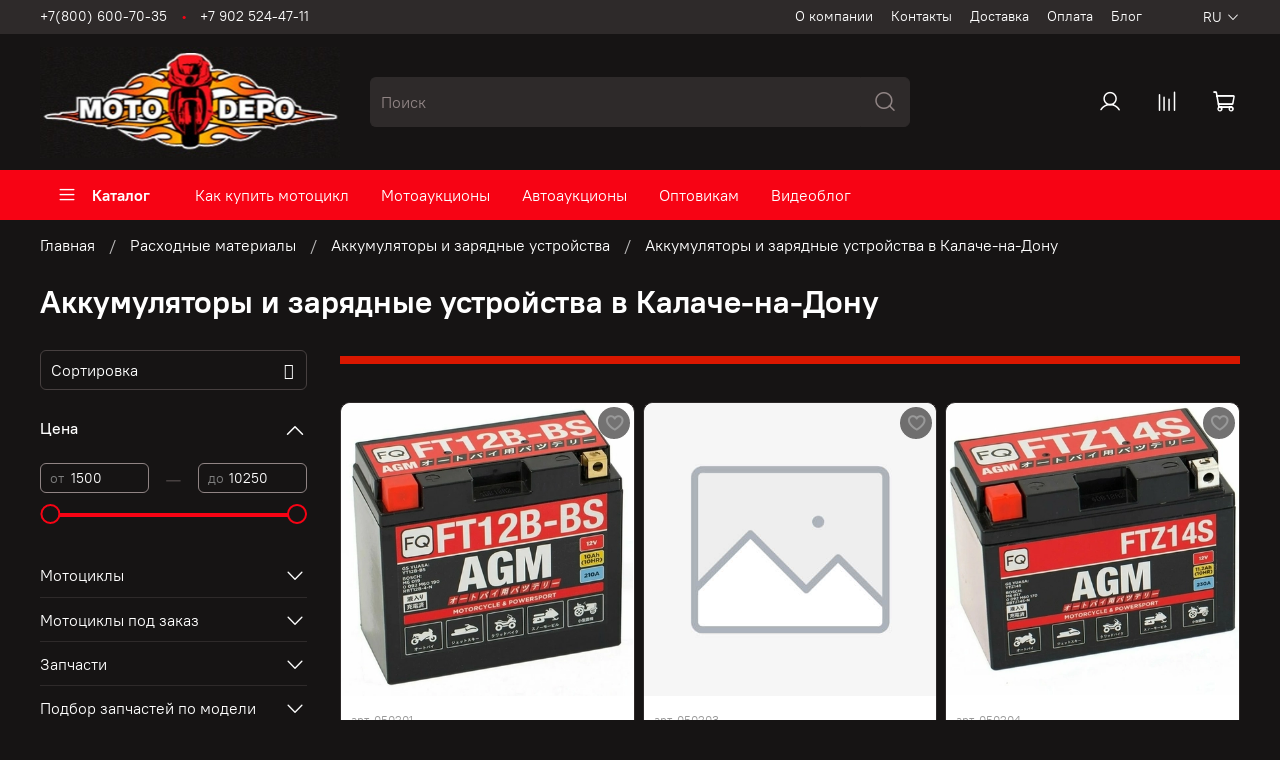

--- FILE ---
content_type: text/html; charset=utf-8
request_url: https://moto-depo.com/collection/akkumulyatory-i-zaryadnye-ustroystva/kalach-na-donu
body_size: 70309
content:
<!DOCTYPE html>
<html
  style="
    --color-btn-bg:#F70314;
--color-btn-bg-is-dark:true;
--bg:#161414;
--bg-is-dark:true;

--color-text: var(--color-text-light);
--color-text-minor-shade: var(--color-text-light-minor-shade);
--color-text-major-shade: var(--color-text-light-major-shade);
--color-text-half-shade: var(--color-text-light-half-shade);

--color-notice-warning-is-dark:false;
--color-notice-success-is-dark:false;
--color-notice-error-is-dark:false;
--color-notice-info-is-dark:false;
--color-form-controls-bg:var(--bg);
--color-form-controls-bg-disabled:var(--bg-minor-shade);
--color-form-controls-border-color:var(--bg-half-shade);
--color-form-controls-color:var(--color-text);
--is-editor:false;


  "
  >
  <head><meta data-config="{&quot;collection_filter_version&quot;:1674065138,&quot;collection_products_count&quot;:46}" name="page-config" content="" /><meta data-config="{&quot;money_with_currency_format&quot;:{&quot;delimiter&quot;:&quot;&quot;,&quot;separator&quot;:&quot;.&quot;,&quot;format&quot;:&quot;%n %u&quot;,&quot;unit&quot;:&quot;руб&quot;,&quot;show_price_without_cents&quot;:1},&quot;currency_code&quot;:&quot;RUR&quot;,&quot;currency_iso_code&quot;:&quot;RUB&quot;,&quot;default_currency&quot;:{&quot;title&quot;:&quot;Российский рубль&quot;,&quot;code&quot;:&quot;RUR&quot;,&quot;rate&quot;:1.0,&quot;format_string&quot;:&quot;%n %u&quot;,&quot;unit&quot;:&quot;руб&quot;,&quot;price_separator&quot;:&quot;&quot;,&quot;is_default&quot;:true,&quot;price_delimiter&quot;:&quot;&quot;,&quot;show_price_with_delimiter&quot;:false,&quot;show_price_without_cents&quot;:true},&quot;facebook&quot;:{&quot;pixelActive&quot;:false,&quot;currency_code&quot;:&quot;RUB&quot;,&quot;use_variants&quot;:null},&quot;vk&quot;:{&quot;pixel_active&quot;:null,&quot;price_list_id&quot;:null},&quot;new_ya_metrika&quot;:true,&quot;ecommerce_data_container&quot;:&quot;dataLayer&quot;,&quot;common_js_version&quot;:null,&quot;vue_ui_version&quot;:null,&quot;feedback_captcha_enabled&quot;:true,&quot;is_minisite&quot;:false,&quot;account_id&quot;:1105590,&quot;hide_items_out_of_stock&quot;:true,&quot;forbid_order_over_existing&quot;:true,&quot;minimum_items_price&quot;:null,&quot;enable_comparison&quot;:true,&quot;locale&quot;:&quot;ru&quot;,&quot;client_group&quot;:null,&quot;consent_to_personal_data&quot;:{&quot;active&quot;:true,&quot;obligatory&quot;:true,&quot;description&quot;:&quot;\u003cp\u003eЯ ознакомлен и согласен с условиями \u003ca href=\&quot;/page/oferta\&quot; target=\&quot;blank\&quot;\u003eоферты и политики конфиденциальности\u003c/a\u003e.\u003c/p\u003e&quot;},&quot;recaptcha_key&quot;:&quot;6LfXhUEmAAAAAOGNQm5_a2Ach-HWlFKD3Sq7vfFj&quot;,&quot;recaptcha_key_v3&quot;:&quot;6LcZi0EmAAAAAPNov8uGBKSHCvBArp9oO15qAhXa&quot;,&quot;yandex_captcha_key&quot;:&quot;ysc1_ec1ApqrRlTZTXotpTnO8PmXe2ISPHxsd9MO3y0rye822b9d2&quot;,&quot;checkout_float_order_content_block&quot;:false,&quot;available_products_characteristics_ids&quot;:null,&quot;sber_id_app_id&quot;:&quot;5b5a3c11-72e5-4871-8649-4cdbab3ba9a4&quot;,&quot;theme_generation&quot;:4,&quot;quick_checkout_captcha_enabled&quot;:false,&quot;max_order_lines_count&quot;:500,&quot;sber_bnpl_min_amount&quot;:1000,&quot;sber_bnpl_max_amount&quot;:150000,&quot;counter_settings&quot;:{&quot;data_layer_name&quot;:&quot;dataLayer&quot;,&quot;new_counters_setup&quot;:false,&quot;add_to_cart_event&quot;:true,&quot;remove_from_cart_event&quot;:true,&quot;add_to_wishlist_event&quot;:true},&quot;site_setting&quot;:{&quot;show_cart_button&quot;:true,&quot;show_service_button&quot;:false,&quot;show_marketplace_button&quot;:false,&quot;show_quick_checkout_button&quot;:false},&quot;warehouses&quot;:[],&quot;captcha_type&quot;:&quot;google&quot;}" name="shop-config" content="" /><meta name='js-evnvironment' content='production' /><meta name='default-locale' content='ru' /><meta name='insales-redefined-api-methods' content="[]" /><script type="text/javascript" src="https://static.insales-cdn.com/assets/static-versioned/v3.72/static/libs/lodash/4.17.21/lodash.min.js"></script>
        <!--InsalesCounter -->
        <script type="text/javascript">
        if (typeof(__id) == 'undefined') {
          var __id=1105590;

          (function() {
            var ic = document.createElement('script'); ic.type = 'text/javascript'; ic.async = true;
            ic.src = '/javascripts/insales_counter.js?6';
            var s = document.getElementsByTagName('script')[0]; s.parentNode.insertBefore(ic, s);
          })();
        }
        </script>
        <!-- /InsalesCounter -->

    <!-- meta -->
<meta charset="UTF-8" /><title>Аккумуляторы и зарядные устройства в мотосалоне «Мото-Депо» в Калаче-на-Дону</title><meta name="description" content="Купить аккумуляторы и зарядные устройства для мотоциклов из Японии и США с доставкой по Калачу-на-Дону и всей России через любую из выбранных клиентом транспортных компаний. Широкий ассортимент,">
<meta data-config="{&quot;static-versioned&quot;: &quot;1.38&quot;}" name="theme-meta-data" content="">
<meta name="robots" content="index,follow" />
<meta http-equiv="X-UA-Compatible" content="IE=edge,chrome=1" />
<meta name="viewport" content="width=device-width, initial-scale=1.0" />
<meta name="SKYPE_TOOLBAR" content="SKYPE_TOOLBAR_PARSER_COMPATIBLE" />
<meta name="format-detection" content="telephone=no">
<meta name='wmail-verification' content='97681a97ec88c1588a8cf3f5979e0925' />
<meta name="yandex-verification" content="3ca6dee44c5ded62" />
<meta name="google-site-verification" content="eQ-PfBZOF7QSL1lr__IsACDJyjWnIDUa9q3ESDYvsPk" />
<!-- canonical url--><link rel="canonical" href="https://moto-depo.com/collection/akkumulyatory-i-zaryadnye-ustroystva/kalach-na-donu"/>

<!-- rss feed-->
  
    
    <meta property="og:title" content="Аккумуляторы и зарядные устройства в Калаче-на-Дону">
  
  
    
  
  <meta property="og:type" content="website">
  <meta property="og:url" content="https://moto-depo.com/collection/akkumulyatory-i-zaryadnye-ustroystva/kalach-na-donu">




<!-- icons-->
<link rel="icon" type="image/png" sizes="16x16" href="https://static.insales-cdn.com/assets/1/7106/2997186/1761469412/favicon.png" /><style media="screen">
  @supports (content-visibility: hidden) {
    body:not(.settings_loaded) {
      content-visibility: hidden;
    }
  }
  @supports not (content-visibility: hidden) {
    body:not(.settings_loaded) {
      visibility: hidden;
    }
  }
</style>

  </head>
  <body data-multi-lang="false" data-theme-template="collection" data-sidebar-type="sticky" data-sidebar-position="left">
    <div class="preloader">
      <div class="lds-ellipsis"><div></div><div></div><div></div><div></div></div>
    </div>
    <noscript>
<div class="njs-alert-overlay">
  <div class="njs-alert-wrapper">
    <div class="njs-alert">
      <p></p>
    </div>
  </div>
</div>
</noscript>

    <div class="page_layout page_layout_sticky_left page_layout_section_top">
      <header>
      
        <div
  class="layout widget-type_widget_v4_header_5_28924f80741b73b60a693f9aa649a892"
  style="--logo-img:'https://static.insales-cdn.com/files/1/6234/17979482/original/1.jpeg'; --logo-max-width:300px; --bage-bg:#0C0B0B; --bage-bg-is-dark:true; --bage-bg-minor-shade:#262323; --bage-bg-minor-shade-is-dark:true; --bage-bg-major-shade:#403b3b; --bage-bg-major-shade-is-dark:true; --bage-bg-half-shade:#8b8181; --bage-bg-half-shade-is-dark:true; --hide-language:false; --hide-compare:false; --hide-personal:false; --hide-favorite:false; --color-active-link:#050000; --color-active-link-is-dark:true; --color-active-link-minor-shade:#380000; --color-active-link-minor-shade-is-dark:true; --color-active-link-major-shade:#6a0000; --color-active-link-major-shade-is-dark:true; --color-active-link-half-shade:#ff0303; --color-active-link-half-shade-is-dark:true; --menu-grid-list-min-width:220px; --subcollections-items-limit:10; --menu-grid-list-row-gap:3rem; --menu-grid-list-column-gap:3rem; --menu-img-ratio:1.5; --hide-menu-photo:true; --header-wide-bg:true; --header-top-pt:0.5vw; --header-top-pb:0.5vw; --header-main-pt:1vw; --header-main-pb:1vw; --header-wide-content:false; --hide-desktop:false; --hide-mobile:false; --use_dropdown_cart:true; --use_fast_search:true;"
  data-widget-drop-item-id="44984822"
  
  >
  <div class="layout__content">
    






<div class="header " >
  <div class="header__mobile-head">
    <div class="header__mobile-head-content">
      <button type="button" class="button button_size-l header__hide-mobile-menu-btn js-hide-mobile-menu">
        <span class="icon icon-times"></span>
      </button>

      
      
      <div class="header__mobile-languages header__languages">
        <div class="header__languages-cur js-toggle-languages-list">
          ru
          <span class="icon icon-angle-down"></span>
        </div>
        <div class="header__languages-drop">
          <div class="header__languages-list">
            
            
            
            
            <a href="?lang=en" class="header__languages-item">en</a>
            
            
          </div>
        </div>
      </div>
      
      
    </div>
  </div>

  <div class="header__content">
    <div class="header-part-top">
      <div class="header-part-top__inner">
        <div class="header__area-menu">
          <div class="header__menu-title">
            Информация
          </div>
          <ul class="header__menu js-cut-list" data-navigation data-menu-handle="footer-menu-1">
            
            <li class="header__menu-item" data-navigation-item data-menu-item-id="13491456">
              <div class="header__menu-controls">
                <a href="/page/about-us" class="header__menu-link" data-navigation-link="/page/about-us">
                  О компании
                </a>
              </div>
            </li>
            
            <li class="header__menu-item" data-navigation-item data-menu-item-id="13491453">
              <div class="header__menu-controls">
                <a href="/page/contacts" class="header__menu-link" data-navigation-link="/page/contacts">
                  Контакты
                </a>
              </div>
            </li>
            
            <li class="header__menu-item" data-navigation-item data-menu-item-id="13491454">
              <div class="header__menu-controls">
                <a href="/page/delivery" class="header__menu-link" data-navigation-link="/page/delivery">
                  Доставка
                </a>
              </div>
            </li>
            
            <li class="header__menu-item" data-navigation-item data-menu-item-id="13491455">
              <div class="header__menu-controls">
                <a href="/page/payment" class="header__menu-link" data-navigation-link="/page/payment">
                  Оплата
                </a>
              </div>
            </li>
            
            <li class="header__menu-item" data-navigation-item data-menu-item-id="13491451">
              <div class="header__menu-controls">
                <a href="/blogs/blog" class="header__menu-link" data-navigation-link="/blogs/blog">
                  Блог
                </a>
              </div>
            </li>
            
          </ul>
        </div>

        <div class="header__area-text">
          
        </div>

        <div class="header__area-contacts">
          

<div class="header__phone">
  <a class="header__phone-value"
    href="tel:+78006007035">+7(800) 600-70-35</a>
</div>


<div class="header__phone _phone-2">
  <a class="header__phone-value"
    href="tel:+79025244711">+7 902 524-47-11</a>
</div>


        </div>


        
        

        <div class="header__languages">
          <div class="header__languages-cur js-toggle-languages-list">
            ru
            <span class="icon icon-angle-down"></span>
          </div>
          <div class="header__languages-drop">
            <div class="header__languages-list">
              
              
              
              
              <a href="?lang=en" class="header__languages-item">en</a>
              
              
            </div>
          </div>
        </div>

        
        


      </div>
    </div>

    <div class="header-part-main">
      <div class="header-part-main__inner">
        <div class="header__area-logo">
          
  
    
      <a href=" / " class="header__logo">
        <img src="https://static.insales-cdn.com/files/1/6234/17979482/original/1.jpeg" alt="Moto-Depo" title="Moto-Depo" />
      </a>
    
  

        </div>

        <div class="header__area-search">
          <div class="header__search">
            <form action="/search" onmouseout="$('#fast_search').hide();" onmouseover="$('#fast_search').css('display','flex')"  method="get" class="header__search-form">
              <input id="search-widget-input" type="text" autocomplete="off" class="search-widget-input form-control form-control_size-l header__search-field"
                name="q" value="" placeholder="Поиск" />
              <button type="submit" class="button button_size-l header__search-btn">
                <span class="icon icon-search"></span>
              </button>
              
                <div id="fast_search" class="fast_search" onmouseover="$('#fast_search').css('display','flex')" onmouseout="$('#fast_search').hide()" style="display: none; border: none;">  
                </div>
              
              <input type="hidden" name="lang" value="ru">
            </form>
            <button type="button" class="button button_size-l header__search-mobile-btn js-show-mobile-search">
              <span class="icon icon-search _show"></span>
              <span class="icon icon-times _hide"></span>
            </button>
          </div>
        </div>

        <div class="header__area-controls">
          
          <a href="/client_account/orders" class="header__control-btn header__cabinet">
            <span class="icon icon-user"></span>
          </a>
          

          
          
          <a href="/compares" class="header__control-btn header__compare compare-empty" data-compare-counter-btn>
            <span class="icon icon-compare">
              <span class="header__control-bage" data-compare-counter>0</span>
            </span>
          </a>
          
          

          

          <a href="/cart_items" class="header__control-btn header__cart" data-bage-count="0">
            <span class="icon icon-cart">
              <span class="header__control-bage" data-cart-positions-count></span>
            </span>
            <span class="header__control-text" data-cart-total-price></span>
          </a>
        </div>
      </div>

      
      

      

      <div class="header__collections">
        <div class="header__collections-content">
          <div class="header__collections-head">Каталог</div>

          
          <ul class="grid-list header__collections-menu" data-navigation
            data-subcollections-items-limit=10>
            
            
            

            <li class="header__collections-item is-level-1" data-navigation-item>
              

              <div class="header__collections-controls">
                
                

                
                <a href="/collection/mototsikly" class="header__collections-link"
                  data-navigation-link="/collection/mototsikly">
                  Мотоциклы
                </a>

                
                <button class="header__collections-show-submenu-btn js-show-mobile-submenu" type="button">
                  <span class="icon icon-angle-down"></span>
                </button>
                
              </div>

              
              <ul class="header__collections-submenu" data-navigation-submenu>
                
                <li class="header__collections-item "
                  data-navigation-item>
                  <div class="header__collections-controls">
                    <a href="/collection/bmw" class="header__collections-link"
                      data-navigation-link="/collection/bmw">
                      BMW
                    </a>
                  </div>
                </li>
                
                <li class="header__collections-item "
                  data-navigation-item>
                  <div class="header__collections-controls">
                    <a href="/collection/ducati" class="header__collections-link"
                      data-navigation-link="/collection/ducati">
                      Ducati
                    </a>
                  </div>
                </li>
                
                <li class="header__collections-item "
                  data-navigation-item>
                  <div class="header__collections-controls">
                    <a href="/collection/gas-gas" class="header__collections-link"
                      data-navigation-link="/collection/gas-gas">
                      Gas Gas
                    </a>
                  </div>
                </li>
                
                <li class="header__collections-item "
                  data-navigation-item>
                  <div class="header__collections-controls">
                    <a href="/collection/harley-davidson" class="header__collections-link"
                      data-navigation-link="/collection/harley-davidson">
                      Harley Davidson
                    </a>
                  </div>
                </li>
                
                <li class="header__collections-item "
                  data-navigation-item>
                  <div class="header__collections-controls">
                    <a href="/collection/honda-2" class="header__collections-link"
                      data-navigation-link="/collection/honda-2">
                      Honda
                    </a>
                  </div>
                </li>
                
                <li class="header__collections-item "
                  data-navigation-item>
                  <div class="header__collections-controls">
                    <a href="/collection/indian" class="header__collections-link"
                      data-navigation-link="/collection/indian">
                      Indian
                    </a>
                  </div>
                </li>
                
                <li class="header__collections-item "
                  data-navigation-item>
                  <div class="header__collections-controls">
                    <a href="/collection/kawasaki" class="header__collections-link"
                      data-navigation-link="/collection/kawasaki">
                      Kawasaki
                    </a>
                  </div>
                </li>
                
                <li class="header__collections-item "
                  data-navigation-item>
                  <div class="header__collections-controls">
                    <a href="/collection/kews" class="header__collections-link"
                      data-navigation-link="/collection/kews">
                      Kews
                    </a>
                  </div>
                </li>
                
                <li class="header__collections-item "
                  data-navigation-item>
                  <div class="header__collections-controls">
                    <a href="/collection/ktm" class="header__collections-link"
                      data-navigation-link="/collection/ktm">
                      KTM
                    </a>
                  </div>
                </li>
                
                <li class="header__collections-item "
                  data-navigation-item>
                  <div class="header__collections-controls">
                    <a href="/collection/mv-agusta" class="header__collections-link"
                      data-navigation-link="/collection/mv-agusta">
                      MV Agusta
                    </a>
                  </div>
                </li>
                
                <li class="header__collections-item is-hide"
                  data-navigation-item>
                  <div class="header__collections-controls">
                    <a href="/collection/pgo" class="header__collections-link"
                      data-navigation-link="/collection/pgo">
                      PGO
                    </a>
                  </div>
                </li>
                
                <li class="header__collections-item is-hide"
                  data-navigation-item>
                  <div class="header__collections-controls">
                    <a href="/collection/suzuki-2" class="header__collections-link"
                      data-navigation-link="/collection/suzuki-2">
                      Suzuki
                    </a>
                  </div>
                </li>
                
                <li class="header__collections-item is-hide"
                  data-navigation-item>
                  <div class="header__collections-controls">
                    <a href="/collection/triumph" class="header__collections-link"
                      data-navigation-link="/collection/triumph">
                      Triumph
                    </a>
                  </div>
                </li>
                
                <li class="header__collections-item is-hide"
                  data-navigation-item>
                  <div class="header__collections-controls">
                    <a href="/collection/yamaha-3" class="header__collections-link"
                      data-navigation-link="/collection/yamaha-3">
                      Yamaha
                    </a>
                  </div>
                </li>
                
                <li class="header__collections-item is-hide"
                  data-navigation-item>
                  <div class="header__collections-controls">
                    <a href="/collection/victory" class="header__collections-link"
                      data-navigation-link="/collection/victory">
                      Victory
                    </a>
                  </div>
                </li>
                
                <li class="header__collections-item is-hide"
                  data-navigation-item>
                  <div class="header__collections-controls">
                    <a href="/collection/mopedy" class="header__collections-link"
                      data-navigation-link="/collection/mopedy">
                      Мопеды
                    </a>
                  </div>
                </li>
                
              </ul>
              <div
                class="header__collections-show-more is-show">
                <span class="button-link header__collections-show-more-link js-show-more-subcollections">
                  <span class="header__collections-show-more-text-show">Показать все</span>
                  <span class="header__collections-show-more-text-hide">Скрыть</span>
                  <span class="icon icon-angle-down"></span>
                </span>
              </div>
              
            </li>
            
            

            <li class="header__collections-item is-level-1" data-navigation-item>
              

              <div class="header__collections-controls">
                
                

                
                <a href="/collection/mototsikly-pod-zakaz" class="header__collections-link"
                  data-navigation-link="/collection/mototsikly-pod-zakaz">
                  Мотоциклы под заказ
                </a>

                
                <button class="header__collections-show-submenu-btn js-show-mobile-submenu" type="button">
                  <span class="icon icon-angle-down"></span>
                </button>
                
              </div>

              
              <ul class="header__collections-submenu" data-navigation-submenu>
                
                <li class="header__collections-item "
                  data-navigation-item>
                  <div class="header__collections-controls">
                    <a href="/collection/dorozhnyy" class="header__collections-link"
                      data-navigation-link="/collection/dorozhnyy">
                      Дорожный
                    </a>
                  </div>
                </li>
                
                <li class="header__collections-item "
                  data-navigation-item>
                  <div class="header__collections-controls">
                    <a href="/collection/kruizer" class="header__collections-link"
                      data-navigation-link="/collection/kruizer">
                      Круизер
                    </a>
                  </div>
                </li>
                
                <li class="header__collections-item "
                  data-navigation-item>
                  <div class="header__collections-controls">
                    <a href="/collection/maksiskutery" class="header__collections-link"
                      data-navigation-link="/collection/maksiskutery">
                      Максискутеры
                    </a>
                  </div>
                </li>
                
                <li class="header__collections-item "
                  data-navigation-item>
                  <div class="header__collections-controls">
                    <a href="/collection/sport-turist" class="header__collections-link"
                      data-navigation-link="/collection/sport-turist">
                      Спорт турист
                    </a>
                  </div>
                </li>
                
                <li class="header__collections-item "
                  data-navigation-item>
                  <div class="header__collections-controls">
                    <a href="/collection/turenduro" class="header__collections-link"
                      data-navigation-link="/collection/turenduro">
                      Турэндуро
                    </a>
                  </div>
                </li>
                
                <li class="header__collections-item "
                  data-navigation-item>
                  <div class="header__collections-controls">
                    <a href="/collection/enduro-kross" class="header__collections-link"
                      data-navigation-link="/collection/enduro-kross">
                      Эндуро кросс
                    </a>
                  </div>
                </li>
                
                <li class="header__collections-item "
                  data-navigation-item>
                  <div class="header__collections-controls">
                    <a href="/collection/sport" class="header__collections-link"
                      data-navigation-link="/collection/sport">
                      Спорт
                    </a>
                  </div>
                </li>
                
              </ul>
              <div
                class="header__collections-show-more ">
                <span class="button-link header__collections-show-more-link js-show-more-subcollections">
                  <span class="header__collections-show-more-text-show">Показать все</span>
                  <span class="header__collections-show-more-text-hide">Скрыть</span>
                  <span class="icon icon-angle-down"></span>
                </span>
              </div>
              
            </li>
            
            

            <li class="header__collections-item is-level-1" data-navigation-item>
              

              <div class="header__collections-controls">
                
                

                
                <a href="/collection/zapchasti-2" class="header__collections-link"
                  data-navigation-link="/collection/zapchasti-2">
                  Запчасти
                </a>

                
                <button class="header__collections-show-submenu-btn js-show-mobile-submenu" type="button">
                  <span class="icon icon-angle-down"></span>
                </button>
                
              </div>

              
              <ul class="header__collections-submenu" data-navigation-submenu>
                
                <li class="header__collections-item "
                  data-navigation-item>
                  <div class="header__collections-controls">
                    <a href="/collection/vyhlopnaya-sistema" class="header__collections-link"
                      data-navigation-link="/collection/vyhlopnaya-sistema">
                      Выхлопная система
                    </a>
                  </div>
                </li>
                
                <li class="header__collections-item "
                  data-navigation-item>
                  <div class="header__collections-controls">
                    <a href="/collection/zapchasti-dvs" class="header__collections-link"
                      data-navigation-link="/collection/zapchasti-dvs">
                      Запчасти ДВС
                    </a>
                  </div>
                </li>
                
                <li class="header__collections-item "
                  data-navigation-item>
                  <div class="header__collections-controls">
                    <a href="/collection/lapki-kpp-i-tormoza" class="header__collections-link"
                      data-navigation-link="/collection/lapki-kpp-i-tormoza">
                      Лапки КПП, тормоза и кик-стартера
                    </a>
                  </div>
                </li>
                
                <li class="header__collections-item "
                  data-navigation-item>
                  <div class="header__collections-controls">
                    <a href="/collection/rulevoe-upravlenie" class="header__collections-link"
                      data-navigation-link="/collection/rulevoe-upravlenie">
                      Рулевое управление
                    </a>
                  </div>
                </li>
                
                <li class="header__collections-item "
                  data-navigation-item>
                  <div class="header__collections-controls">
                    <a href="/collection/nasosy-toplivnyebenzokrany-karbyuratory" class="header__collections-link"
                      data-navigation-link="/collection/nasosy-toplivnyebenzokrany-karbyuratory">
                      Топливная система
                    </a>
                  </div>
                </li>
                
                <li class="header__collections-item "
                  data-navigation-item>
                  <div class="header__collections-controls">
                    <a href="/collection/tormoznaya-sistema" class="header__collections-link"
                      data-navigation-link="/collection/tormoznaya-sistema">
                      Тормозная система
                    </a>
                  </div>
                </li>
                
                <li class="header__collections-item "
                  data-navigation-item>
                  <div class="header__collections-controls">
                    <a href="/collection/trosiki-reduktory-spidometra" class="header__collections-link"
                      data-navigation-link="/collection/trosiki-reduktory-spidometra">
                      Тросики, редукторы спидометра
                    </a>
                  </div>
                </li>
                
                <li class="header__collections-item "
                  data-navigation-item>
                  <div class="header__collections-controls">
                    <a href="/collection/sistema-ohlazhdeniya-2" class="header__collections-link"
                      data-navigation-link="/collection/sistema-ohlazhdeniya-2">
                      Система охлаждения
                    </a>
                  </div>
                </li>
                
                <li class="header__collections-item "
                  data-navigation-item>
                  <div class="header__collections-controls">
                    <a href="/collection/hodovaya-chast" class="header__collections-link"
                      data-navigation-link="/collection/hodovaya-chast">
                      Ходовая часть
                    </a>
                  </div>
                </li>
                
                <li class="header__collections-item "
                  data-navigation-item>
                  <div class="header__collections-controls">
                    <a href="/collection/kuzovnye-detali-2" class="header__collections-link"
                      data-navigation-link="/collection/kuzovnye-detali-2">
                      Кузовные детали
                    </a>
                  </div>
                </li>
                
                <li class="header__collections-item is-hide"
                  data-navigation-item>
                  <div class="header__collections-controls">
                    <a href="/collection/optika-2" class="header__collections-link"
                      data-navigation-link="/collection/optika-2">
                      Оптика
                    </a>
                  </div>
                </li>
                
                <li class="header__collections-item is-hide"
                  data-navigation-item>
                  <div class="header__collections-controls">
                    <a href="/collection/zamki-kryshki-bakov-klyuchi" class="header__collections-link"
                      data-navigation-link="/collection/zamki-kryshki-bakov-klyuchi">
                      Замки, крышки баков, ключи
                    </a>
                  </div>
                </li>
                
                <li class="header__collections-item is-hide"
                  data-navigation-item>
                  <div class="header__collections-controls">
                    <a href="/collection/elektrika" class="header__collections-link"
                      data-navigation-link="/collection/elektrika">
                      Электрика
                    </a>
                  </div>
                </li>
                
                <li class="header__collections-item is-hide"
                  data-navigation-item>
                  <div class="header__collections-controls">
                    <a href="/collection/zapchasti-dlya-mopedov" class="header__collections-link"
                      data-navigation-link="/collection/zapchasti-dlya-mopedov">
                      Запчасти для мопедов
                    </a>
                  </div>
                </li>
                
                <li class="header__collections-item is-hide"
                  data-navigation-item>
                  <div class="header__collections-controls">
                    <a href="/collection/aksessuary" class="header__collections-link"
                      data-navigation-link="/collection/aksessuary">
                      Аксессуары
                    </a>
                  </div>
                </li>
                
              </ul>
              <div
                class="header__collections-show-more is-show">
                <span class="button-link header__collections-show-more-link js-show-more-subcollections">
                  <span class="header__collections-show-more-text-show">Показать все</span>
                  <span class="header__collections-show-more-text-hide">Скрыть</span>
                  <span class="icon icon-angle-down"></span>
                </span>
              </div>
              
            </li>
            
            

            <li class="header__collections-item is-level-1" data-navigation-item>
              

              <div class="header__collections-controls">
                
                

                
                <a href="/collection/podbor-zapchastey-po-modeli" class="header__collections-link"
                  data-navigation-link="/collection/podbor-zapchastey-po-modeli">
                  Подбор запчастей по модели
                </a>

                
                <button class="header__collections-show-submenu-btn js-show-mobile-submenu" type="button">
                  <span class="icon icon-angle-down"></span>
                </button>
                
              </div>

              
              <ul class="header__collections-submenu" data-navigation-submenu>
                
                <li class="header__collections-item "
                  data-navigation-item>
                  <div class="header__collections-controls">
                    <a href="/collection/honda-5515d1" class="header__collections-link"
                      data-navigation-link="/collection/honda-5515d1">
                      Honda
                    </a>
                  </div>
                </li>
                
                <li class="header__collections-item "
                  data-navigation-item>
                  <div class="header__collections-controls">
                    <a href="/collection/kawasaki-2" class="header__collections-link"
                      data-navigation-link="/collection/kawasaki-2">
                      Kawasaki
                    </a>
                  </div>
                </li>
                
                <li class="header__collections-item "
                  data-navigation-item>
                  <div class="header__collections-controls">
                    <a href="/collection/suzuki-166d54" class="header__collections-link"
                      data-navigation-link="/collection/suzuki-166d54">
                      Suzuki
                    </a>
                  </div>
                </li>
                
                <li class="header__collections-item "
                  data-navigation-item>
                  <div class="header__collections-controls">
                    <a href="/collection/yamaha-d27f38" class="header__collections-link"
                      data-navigation-link="/collection/yamaha-d27f38">
                      Yamaha
                    </a>
                  </div>
                </li>
                
              </ul>
              <div
                class="header__collections-show-more ">
                <span class="button-link header__collections-show-more-link js-show-more-subcollections">
                  <span class="header__collections-show-more-text-show">Показать все</span>
                  <span class="header__collections-show-more-text-hide">Скрыть</span>
                  <span class="icon icon-angle-down"></span>
                </span>
              </div>
              
            </li>
            
            

            <li class="header__collections-item is-level-1" data-navigation-item>
              

              <div class="header__collections-controls">
                
                

                
                <a href="/collection/zapchasti-bu" class="header__collections-link"
                  data-navigation-link="/collection/zapchasti-bu">
                  Запчасти б/у
                </a>

                
                <button class="header__collections-show-submenu-btn js-show-mobile-submenu" type="button">
                  <span class="icon icon-angle-down"></span>
                </button>
                
              </div>

              
              <ul class="header__collections-submenu" data-navigation-submenu>
                
                <li class="header__collections-item "
                  data-navigation-item>
                  <div class="header__collections-controls">
                    <a href="/collection/bmw-zapchasti-bu" class="header__collections-link"
                      data-navigation-link="/collection/bmw-zapchasti-bu">
                      BMW запчасти б/у
                    </a>
                  </div>
                </li>
                
                <li class="header__collections-item "
                  data-navigation-item>
                  <div class="header__collections-controls">
                    <a href="/collection/ducati-zapchasti-bu" class="header__collections-link"
                      data-navigation-link="/collection/ducati-zapchasti-bu">
                      Ducati запчасти б/у
                    </a>
                  </div>
                </li>
                
                <li class="header__collections-item "
                  data-navigation-item>
                  <div class="header__collections-controls">
                    <a href="/collection/harley-davidson-zapchasti-bu" class="header__collections-link"
                      data-navigation-link="/collection/harley-davidson-zapchasti-bu">
                      Harley-Davidson запчасти б/у
                    </a>
                  </div>
                </li>
                
                <li class="header__collections-item "
                  data-navigation-item>
                  <div class="header__collections-controls">
                    <a href="/collection/honda-zapchasti-bu" class="header__collections-link"
                      data-navigation-link="/collection/honda-zapchasti-bu">
                      Honda запчасти б/у
                    </a>
                  </div>
                </li>
                
                <li class="header__collections-item "
                  data-navigation-item>
                  <div class="header__collections-controls">
                    <a href="/collection/kawasaki-zapchasti-bu" class="header__collections-link"
                      data-navigation-link="/collection/kawasaki-zapchasti-bu">
                      Kawasaki запчасти б/у
                    </a>
                  </div>
                </li>
                
                <li class="header__collections-item "
                  data-navigation-item>
                  <div class="header__collections-controls">
                    <a href="/collection/ktm-zapchasti-bu" class="header__collections-link"
                      data-navigation-link="/collection/ktm-zapchasti-bu">
                      KTM запчасти б/у
                    </a>
                  </div>
                </li>
                
                <li class="header__collections-item "
                  data-navigation-item>
                  <div class="header__collections-controls">
                    <a href="/collection/suzuki-zapchasti-bu" class="header__collections-link"
                      data-navigation-link="/collection/suzuki-zapchasti-bu">
                      Suzuki запчасти б/у
                    </a>
                  </div>
                </li>
                
                <li class="header__collections-item "
                  data-navigation-item>
                  <div class="header__collections-controls">
                    <a href="/collection/triumph-zapchasti-bu" class="header__collections-link"
                      data-navigation-link="/collection/triumph-zapchasti-bu">
                      Triumph запчасти б/у
                    </a>
                  </div>
                </li>
                
                <li class="header__collections-item "
                  data-navigation-item>
                  <div class="header__collections-controls">
                    <a href="/collection/yamaha-zapchasti-bu" class="header__collections-link"
                      data-navigation-link="/collection/yamaha-zapchasti-bu">
                      Yamaha запчасти б/у
                    </a>
                  </div>
                </li>
                
                <li class="header__collections-item "
                  data-navigation-item>
                  <div class="header__collections-controls">
                    <a href="/collection/zapchasti-dlya-kvadrotsiklov" class="header__collections-link"
                      data-navigation-link="/collection/zapchasti-dlya-kvadrotsiklov">
                      Запчасти для квадроциклов
                    </a>
                  </div>
                </li>
                
                <li class="header__collections-item is-hide"
                  data-navigation-item>
                  <div class="header__collections-controls">
                    <a href="/collection/zapchasti-bu-dlya-mopedov" class="header__collections-link"
                      data-navigation-link="/collection/zapchasti-bu-dlya-mopedov">
                      Запчасти б/у для мопедов
                    </a>
                  </div>
                </li>
                
                <li class="header__collections-item is-hide"
                  data-navigation-item>
                  <div class="header__collections-controls">
                    <a href="/collection/kofry-i-sumki-bu" class="header__collections-link"
                      data-navigation-link="/collection/kofry-i-sumki-bu">
                      Кофры и сумки б/у
                    </a>
                  </div>
                </li>
                
                <li class="header__collections-item is-hide"
                  data-navigation-item>
                  <div class="header__collections-controls">
                    <a href="/collection/lodochnye-motory-zapchasti-bu" class="header__collections-link"
                      data-navigation-link="/collection/lodochnye-motory-zapchasti-bu">
                      Лодочные моторы запчасти бу
                    </a>
                  </div>
                </li>
                
                <li class="header__collections-item is-hide"
                  data-navigation-item>
                  <div class="header__collections-controls">
                    <a href="/collection/raznoe" class="header__collections-link"
                      data-navigation-link="/collection/raznoe">
                      Разное
                    </a>
                  </div>
                </li>
                
              </ul>
              <div
                class="header__collections-show-more is-show">
                <span class="button-link header__collections-show-more-link js-show-more-subcollections">
                  <span class="header__collections-show-more-text-show">Показать все</span>
                  <span class="header__collections-show-more-text-hide">Скрыть</span>
                  <span class="icon icon-angle-down"></span>
                </span>
              </div>
              
            </li>
            
            

            <li class="header__collections-item is-level-1" data-navigation-item>
              

              <div class="header__collections-controls">
                
                

                
                <a href="/collection/novye-originalnye-zapchasti" class="header__collections-link"
                  data-navigation-link="/collection/novye-originalnye-zapchasti">
                  Запчасти для водномоторной техники
                </a>

                
                <button class="header__collections-show-submenu-btn js-show-mobile-submenu" type="button">
                  <span class="icon icon-angle-down"></span>
                </button>
                
              </div>

              
              <ul class="header__collections-submenu" data-navigation-submenu>
                
                <li class="header__collections-item "
                  data-navigation-item>
                  <div class="header__collections-controls">
                    <a href="/collection/anody-tab-trimmery" class="header__collections-link"
                      data-navigation-link="/collection/anody-tab-trimmery">
                      Аноды и триммеры
                    </a>
                  </div>
                </li>
                
                <li class="header__collections-item "
                  data-navigation-item>
                  <div class="header__collections-controls">
                    <a href="/collection/vinty" class="header__collections-link"
                      data-navigation-link="/collection/vinty">
                      Винты
                    </a>
                  </div>
                </li>
                
                <li class="header__collections-item "
                  data-navigation-item>
                  <div class="header__collections-controls">
                    <a href="/collection/detali-dlya-grebnyh-vintov" class="header__collections-link"
                      data-navigation-link="/collection/detali-dlya-grebnyh-vintov">
                      Детали для гребных винтов
                    </a>
                  </div>
                </li>
                
                <li class="header__collections-item "
                  data-navigation-item>
                  <div class="header__collections-controls">
                    <a href="/collection/zapusk-dvigatelya" class="header__collections-link"
                      data-navigation-link="/collection/zapusk-dvigatelya">
                      Запуск двигателя
                    </a>
                  </div>
                </li>
                
                <li class="header__collections-item "
                  data-navigation-item>
                  <div class="header__collections-controls">
                    <a href="/collection/rashodnye-materialy-3" class="header__collections-link"
                      data-navigation-link="/collection/rashodnye-materialy-3">
                      Моторные масла
                    </a>
                  </div>
                </li>
                
                <li class="header__collections-item "
                  data-navigation-item>
                  <div class="header__collections-controls">
                    <a href="/collection/podshipniki" class="header__collections-link"
                      data-navigation-link="/collection/podshipniki">
                      Подшипники
                    </a>
                  </div>
                </li>
                
                <li class="header__collections-item "
                  data-navigation-item>
                  <div class="header__collections-controls">
                    <a href="/collection/prokladki" class="header__collections-link"
                      data-navigation-link="/collection/prokladki">
                      Прокладки
                    </a>
                  </div>
                </li>
                
                <li class="header__collections-item "
                  data-navigation-item>
                  <div class="header__collections-controls">
                    <a href="/collection/remni-i-tsepi" class="header__collections-link"
                      data-navigation-link="/collection/remni-i-tsepi">
                      Ремни и цепи
                    </a>
                  </div>
                </li>
                
                <li class="header__collections-item "
                  data-navigation-item>
                  <div class="header__collections-controls">
                    <a href="/collection/salniki-i-maslosyomnye-kolpachki" class="header__collections-link"
                      data-navigation-link="/collection/salniki-i-maslosyomnye-kolpachki">
                      Сальники и маслосъёмные колпачки
                    </a>
                  </div>
                </li>
                
                <li class="header__collections-item "
                  data-navigation-item>
                  <div class="header__collections-controls">
                    <a href="/collection/svechi-zazhiganiya-2" class="header__collections-link"
                      data-navigation-link="/collection/svechi-zazhiganiya-2">
                      Свечи зажигания
                    </a>
                  </div>
                </li>
                
                <li class="header__collections-item is-hide"
                  data-navigation-item>
                  <div class="header__collections-controls">
                    <a href="/collection/sistema-ohlazhdeniya-3" class="header__collections-link"
                      data-navigation-link="/collection/sistema-ohlazhdeniya-3">
                      Система охлаждения
                    </a>
                  </div>
                </li>
                
                <li class="header__collections-item is-hide"
                  data-navigation-item>
                  <div class="header__collections-controls">
                    <a href="/collection/uplotnitelnye-koltsa" class="header__collections-link"
                      data-navigation-link="/collection/uplotnitelnye-koltsa">
                      Уплотнительные кольца
                    </a>
                  </div>
                </li>
                
                <li class="header__collections-item is-hide"
                  data-navigation-item>
                  <div class="header__collections-controls">
                    <a href="/collection/upravlenie" class="header__collections-link"
                      data-navigation-link="/collection/upravlenie">
                      Управление
                    </a>
                  </div>
                </li>
                
                <li class="header__collections-item is-hide"
                  data-navigation-item>
                  <div class="header__collections-controls">
                    <a href="/collection/filtry-2" class="header__collections-link"
                      data-navigation-link="/collection/filtry-2">
                      Фильтры
                    </a>
                  </div>
                </li>
                
                <li class="header__collections-item is-hide"
                  data-navigation-item>
                  <div class="header__collections-controls">
                    <a href="/collection/zapchasti" class="header__collections-link"
                      data-navigation-link="/collection/zapchasti">
                      Прочее
                    </a>
                  </div>
                </li>
                
              </ul>
              <div
                class="header__collections-show-more is-show">
                <span class="button-link header__collections-show-more-link js-show-more-subcollections">
                  <span class="header__collections-show-more-text-show">Показать все</span>
                  <span class="header__collections-show-more-text-hide">Скрыть</span>
                  <span class="icon icon-angle-down"></span>
                </span>
              </div>
              
            </li>
            
            

            <li class="header__collections-item is-level-1" data-navigation-item>
              

              <div class="header__collections-controls">
                
                

                
                <a href="/collection/ekipirovka" class="header__collections-link"
                  data-navigation-link="/collection/ekipirovka">
                  Экипировка
                </a>

                
                <button class="header__collections-show-submenu-btn js-show-mobile-submenu" type="button">
                  <span class="icon icon-angle-down"></span>
                </button>
                
              </div>

              
              <ul class="header__collections-submenu" data-navigation-submenu>
                
                <li class="header__collections-item "
                  data-navigation-item>
                  <div class="header__collections-controls">
                    <a href="/collection/boty" class="header__collections-link"
                      data-navigation-link="/collection/boty">
                      Боты
                    </a>
                  </div>
                </li>
                
                <li class="header__collections-item "
                  data-navigation-item>
                  <div class="header__collections-controls">
                    <a href="/collection/dzhersi-i-kross-kostyumy" class="header__collections-link"
                      data-navigation-link="/collection/dzhersi-i-kross-kostyumy">
                      Джерси и кросс. костюмы
                    </a>
                  </div>
                </li>
                
                <li class="header__collections-item "
                  data-navigation-item>
                  <div class="header__collections-controls">
                    <a href="/collection/dozhdeviki" class="header__collections-link"
                      data-navigation-link="/collection/dozhdeviki">
                      Дождевики и бахилы
                    </a>
                  </div>
                </li>
                
                <li class="header__collections-item "
                  data-navigation-item>
                  <div class="header__collections-controls">
                    <a href="/collection/zaschita" class="header__collections-link"
                      data-navigation-link="/collection/zaschita">
                      Защита
                    </a>
                  </div>
                </li>
                
                <li class="header__collections-item "
                  data-navigation-item>
                  <div class="header__collections-controls">
                    <a href="/collection/kepki-i-futbolki" class="header__collections-link"
                      data-navigation-link="/collection/kepki-i-futbolki">
                      Кепки и футболки
                    </a>
                  </div>
                </li>
                
                <li class="header__collections-item "
                  data-navigation-item>
                  <div class="header__collections-controls">
                    <a href="/collection/kombinezony" class="header__collections-link"
                      data-navigation-link="/collection/kombinezony">
                      Комбинезоны
                    </a>
                  </div>
                </li>
                
                <li class="header__collections-item "
                  data-navigation-item>
                  <div class="header__collections-controls">
                    <a href="/collection/kurtki" class="header__collections-link"
                      data-navigation-link="/collection/kurtki">
                      Куртки
                    </a>
                  </div>
                </li>
                
                <li class="header__collections-item "
                  data-navigation-item>
                  <div class="header__collections-controls">
                    <a href="/collection/ochki" class="header__collections-link"
                      data-navigation-link="/collection/ochki">
                      Очки
                    </a>
                  </div>
                </li>
                
                <li class="header__collections-item "
                  data-navigation-item>
                  <div class="header__collections-controls">
                    <a href="/collection/perchatki" class="header__collections-link"
                      data-navigation-link="/collection/perchatki">
                      Перчатки
                    </a>
                  </div>
                </li>
                
                <li class="header__collections-item "
                  data-navigation-item>
                  <div class="header__collections-controls">
                    <a href="/collection/podshlemniki-i-maski" class="header__collections-link"
                      data-navigation-link="/collection/podshlemniki-i-maski">
                      Подшлемники и маски
                    </a>
                  </div>
                </li>
                
                <li class="header__collections-item is-hide"
                  data-navigation-item>
                  <div class="header__collections-controls">
                    <a href="/collection/sumki-chehly-kofry" class="header__collections-link"
                      data-navigation-link="/collection/sumki-chehly-kofry">
                      Сумки Чехлы Кофры
                    </a>
                  </div>
                </li>
                
                <li class="header__collections-item is-hide"
                  data-navigation-item>
                  <div class="header__collections-controls">
                    <a href="/collection/shlema" class="header__collections-link"
                      data-navigation-link="/collection/shlema">
                      Шлема
                    </a>
                  </div>
                </li>
                
                <li class="header__collections-item is-hide"
                  data-navigation-item>
                  <div class="header__collections-controls">
                    <a href="/collection/shtany" class="header__collections-link"
                      data-navigation-link="/collection/shtany">
                      Штаны
                    </a>
                  </div>
                </li>
                
              </ul>
              <div
                class="header__collections-show-more is-show">
                <span class="button-link header__collections-show-more-link js-show-more-subcollections">
                  <span class="header__collections-show-more-text-show">Показать все</span>
                  <span class="header__collections-show-more-text-hide">Скрыть</span>
                  <span class="icon icon-angle-down"></span>
                </span>
              </div>
              
            </li>
            
            

            <li class="header__collections-item is-level-1" data-navigation-item>
              

              <div class="header__collections-controls">
                
                

                
                <a href="/collection/rashodnye-materialy" class="header__collections-link"
                  data-navigation-link="/collection/rashodnye-materialy">
                  Расходные материалы
                </a>

                
                <button class="header__collections-show-submenu-btn js-show-mobile-submenu" type="button">
                  <span class="icon icon-angle-down"></span>
                </button>
                
              </div>

              
              <ul class="header__collections-submenu" data-navigation-submenu>
                
                <li class="header__collections-item "
                  data-navigation-item>
                  <div class="header__collections-controls">
                    <a href="/collection/akkumulyatory-i-zaryadnye-ustroystva" class="header__collections-link"
                      data-navigation-link="/collection/akkumulyatory-i-zaryadnye-ustroystva">
                      Аккумуляторы и зарядные устройства
                    </a>
                  </div>
                </li>
                
                <li class="header__collections-item "
                  data-navigation-item>
                  <div class="header__collections-controls">
                    <a href="/collection/kolodki-tormoznye" class="header__collections-link"
                      data-navigation-link="/collection/kolodki-tormoznye">
                      Колодки тормозные
                    </a>
                  </div>
                </li>
                
                <li class="header__collections-item "
                  data-navigation-item>
                  <div class="header__collections-controls">
                    <a href="/collection/masla-smazki-himiya" class="header__collections-link"
                      data-navigation-link="/collection/masla-smazki-himiya">
                      Масла, смазки, химия
                    </a>
                  </div>
                </li>
                
                <li class="header__collections-item "
                  data-navigation-item>
                  <div class="header__collections-controls">
                    <a href="/collection/remni-variatora" class="header__collections-link"
                      data-navigation-link="/collection/remni-variatora">
                      Ремни вариатора
                    </a>
                  </div>
                </li>
                
                <li class="header__collections-item "
                  data-navigation-item>
                  <div class="header__collections-controls">
                    <a href="/collection/salniki-i-pylniki" class="header__collections-link"
                      data-navigation-link="/collection/salniki-i-pylniki">
                      Сальники и пыльники
                    </a>
                  </div>
                </li>
                
                <li class="header__collections-item "
                  data-navigation-item>
                  <div class="header__collections-controls">
                    <a href="/collection/svechi-zazhiganiya" class="header__collections-link"
                      data-navigation-link="/collection/svechi-zazhiganiya">
                      Свечи зажигания
                    </a>
                  </div>
                </li>
                
                <li class="header__collections-item "
                  data-navigation-item>
                  <div class="header__collections-controls">
                    <a href="/collection/filtry" class="header__collections-link"
                      data-navigation-link="/collection/filtry">
                      Фильтры
                    </a>
                  </div>
                </li>
                
                <li class="header__collections-item "
                  data-navigation-item>
                  <div class="header__collections-controls">
                    <a href="/collection/tsepi-zvezdy-i-slaydery" class="header__collections-link"
                      data-navigation-link="/collection/tsepi-zvezdy-i-slaydery">
                      Цепи, ремни и звезды
                    </a>
                  </div>
                </li>
                
                <li class="header__collections-item "
                  data-navigation-item>
                  <div class="header__collections-controls">
                    <a href="/collection/shiny-kamery" class="header__collections-link"
                      data-navigation-link="/collection/shiny-kamery">
                      Шины, камеры
                    </a>
                  </div>
                </li>
                
              </ul>
              <div
                class="header__collections-show-more ">
                <span class="button-link header__collections-show-more-link js-show-more-subcollections">
                  <span class="header__collections-show-more-text-show">Показать все</span>
                  <span class="header__collections-show-more-text-hide">Скрыть</span>
                  <span class="icon icon-angle-down"></span>
                </span>
              </div>
              
            </li>
            
            

            <li class="header__collections-item is-level-1" data-navigation-item>
              

              <div class="header__collections-controls">
                
                

                
                <a href="/collection/kvadrotsikly" class="header__collections-link"
                  data-navigation-link="/collection/kvadrotsikly">
                  Квадроциклы
                </a>

                
                <button class="header__collections-show-submenu-btn js-show-mobile-submenu" type="button">
                  <span class="icon icon-angle-down"></span>
                </button>
                
              </div>

              
              <ul class="header__collections-submenu" data-navigation-submenu>
                
                <li class="header__collections-item "
                  data-navigation-item>
                  <div class="header__collections-controls">
                    <a href="/collection/honda" class="header__collections-link"
                      data-navigation-link="/collection/honda">
                      Honda
                    </a>
                  </div>
                </li>
                
                <li class="header__collections-item "
                  data-navigation-item>
                  <div class="header__collections-controls">
                    <a href="/collection/suzuki" class="header__collections-link"
                      data-navigation-link="/collection/suzuki">
                      Suzuki
                    </a>
                  </div>
                </li>
                
                <li class="header__collections-item "
                  data-navigation-item>
                  <div class="header__collections-controls">
                    <a href="/collection/yamaha" class="header__collections-link"
                      data-navigation-link="/collection/yamaha">
                      Yamaha
                    </a>
                  </div>
                </li>
                
                <li class="header__collections-item "
                  data-navigation-item>
                  <div class="header__collections-controls">
                    <a href="/collection/zapchasti-dlya-kvadrotsiklov-2" class="header__collections-link"
                      data-navigation-link="/collection/zapchasti-dlya-kvadrotsiklov-2">
                      Запчасти для квадроциклов
                    </a>
                  </div>
                </li>
                
              </ul>
              <div
                class="header__collections-show-more ">
                <span class="button-link header__collections-show-more-link js-show-more-subcollections">
                  <span class="header__collections-show-more-text-show">Показать все</span>
                  <span class="header__collections-show-more-text-hide">Скрыть</span>
                  <span class="icon icon-angle-down"></span>
                </span>
              </div>
              
            </li>
            
            

            <li class="header__collections-item is-level-1" data-navigation-item>
              

              <div class="header__collections-controls">
                
                

                
                <a href="/collection/snegohody" class="header__collections-link"
                  data-navigation-link="/collection/snegohody">
                  Снегоходы
                </a>

                
                <button class="header__collections-show-submenu-btn js-show-mobile-submenu" type="button">
                  <span class="icon icon-angle-down"></span>
                </button>
                
              </div>

              
              <ul class="header__collections-submenu" data-navigation-submenu>
                
                <li class="header__collections-item "
                  data-navigation-item>
                  <div class="header__collections-controls">
                    <a href="/collection/zapchasti-dlya-snegohodov" class="header__collections-link"
                      data-navigation-link="/collection/zapchasti-dlya-snegohodov">
                      Запчасти для снегоходов
                    </a>
                  </div>
                </li>
                
              </ul>
              <div
                class="header__collections-show-more ">
                <span class="button-link header__collections-show-more-link js-show-more-subcollections">
                  <span class="header__collections-show-more-text-show">Показать все</span>
                  <span class="header__collections-show-more-text-hide">Скрыть</span>
                  <span class="icon icon-angle-down"></span>
                </span>
              </div>
              
            </li>
            
            

            <li class="header__collections-item is-level-1" data-navigation-item>
              

              <div class="header__collections-controls">
                
                

                
                <a href="/collection/vodnaya-tehnika" class="header__collections-link"
                  data-navigation-link="/collection/vodnaya-tehnika">
                  Водная техника
                </a>

                
                <button class="header__collections-show-submenu-btn js-show-mobile-submenu" type="button">
                  <span class="icon icon-angle-down"></span>
                </button>
                
              </div>

              
              <ul class="header__collections-submenu" data-navigation-submenu>
                
                <li class="header__collections-item "
                  data-navigation-item>
                  <div class="header__collections-controls">
                    <a href="/collection/gidrotsikly" class="header__collections-link"
                      data-navigation-link="/collection/gidrotsikly">
                      Гидроциклы
                    </a>
                  </div>
                </li>
                
                <li class="header__collections-item "
                  data-navigation-item>
                  <div class="header__collections-controls">
                    <a href="/collection/korpusa-i-katery" class="header__collections-link"
                      data-navigation-link="/collection/korpusa-i-katery">
                      Корпуса и катеры
                    </a>
                  </div>
                </li>
                
                <li class="header__collections-item "
                  data-navigation-item>
                  <div class="header__collections-controls">
                    <a href="/collection/telegi" class="header__collections-link"
                      data-navigation-link="/collection/telegi">
                      Телеги
                    </a>
                  </div>
                </li>
                
                <li class="header__collections-item "
                  data-navigation-item>
                  <div class="header__collections-controls">
                    <a href="/collection/ekipirovka-2" class="header__collections-link"
                      data-navigation-link="/collection/ekipirovka-2">
                      Экипировка
                    </a>
                  </div>
                </li>
                
              </ul>
              <div
                class="header__collections-show-more ">
                <span class="button-link header__collections-show-more-link js-show-more-subcollections">
                  <span class="header__collections-show-more-text-show">Показать все</span>
                  <span class="header__collections-show-more-text-hide">Скрыть</span>
                  <span class="icon icon-angle-down"></span>
                </span>
              </div>
              
            </li>
            
            

            <li class="header__collections-item is-level-1" data-navigation-item>
              

              <div class="header__collections-controls">
                
                

                
                <a href="/collection/avtomobili" class="header__collections-link"
                  data-navigation-link="/collection/avtomobili">
                  Автомобили
                </a>

                
              </div>

              
            </li>
            
            

            <li class="header__collections-item is-level-1" data-navigation-item>
              

              <div class="header__collections-controls">
                
                

                
                <a href="/collection/avtozapchasti" class="header__collections-link"
                  data-navigation-link="/collection/avtozapchasti">
                  Автозапчасти
                </a>

                
                <button class="header__collections-show-submenu-btn js-show-mobile-submenu" type="button">
                  <span class="icon icon-angle-down"></span>
                </button>
                
              </div>

              
              <ul class="header__collections-submenu" data-navigation-submenu>
                
                <li class="header__collections-item "
                  data-navigation-item>
                  <div class="header__collections-controls">
                    <a href="/collection/subaru-forester-sg5-2006" class="header__collections-link"
                      data-navigation-link="/collection/subaru-forester-sg5-2006">
                      Subaru Forester SG5 2006
                    </a>
                  </div>
                </li>
                
                <li class="header__collections-item "
                  data-navigation-item>
                  <div class="header__collections-controls">
                    <a href="/collection/suzuki-jimny-jb23a-2012" class="header__collections-link"
                      data-navigation-link="/collection/suzuki-jimny-jb23a-2012">
                      Suzuki Jimny JB23A 2012
                    </a>
                  </div>
                </li>
                
                <li class="header__collections-item "
                  data-navigation-item>
                  <div class="header__collections-controls">
                    <a href="/collection/aksessuary-2" class="header__collections-link"
                      data-navigation-link="/collection/aksessuary-2">
                      Аксессуары
                    </a>
                  </div>
                </li>
                
                <li class="header__collections-item "
                  data-navigation-item>
                  <div class="header__collections-controls">
                    <a href="/collection/diski-shiny" class="header__collections-link"
                      data-navigation-link="/collection/diski-shiny">
                      Диски/ Шины
                    </a>
                  </div>
                </li>
                
                <li class="header__collections-item "
                  data-navigation-item>
                  <div class="header__collections-controls">
                    <a href="/collection/kuzovnye-detali" class="header__collections-link"
                      data-navigation-link="/collection/kuzovnye-detali">
                      Кузовные детали
                    </a>
                  </div>
                </li>
                
                <li class="header__collections-item "
                  data-navigation-item>
                  <div class="header__collections-controls">
                    <a href="/collection/optika-3" class="header__collections-link"
                      data-navigation-link="/collection/optika-3">
                      Оптика
                    </a>
                  </div>
                </li>
                
                <li class="header__collections-item "
                  data-navigation-item>
                  <div class="header__collections-controls">
                    <a href="/collection/podveska" class="header__collections-link"
                      data-navigation-link="/collection/podveska">
                      Подвеска
                    </a>
                  </div>
                </li>
                
                <li class="header__collections-item "
                  data-navigation-item>
                  <div class="header__collections-controls">
                    <a href="/collection/rashodnye-materialy-2" class="header__collections-link"
                      data-navigation-link="/collection/rashodnye-materialy-2">
                      Расходные материалы
                    </a>
                  </div>
                </li>
                
                <li class="header__collections-item "
                  data-navigation-item>
                  <div class="header__collections-controls">
                    <a href="/collection/salon" class="header__collections-link"
                      data-navigation-link="/collection/salon">
                      Салон
                    </a>
                  </div>
                </li>
                
                <li class="header__collections-item "
                  data-navigation-item>
                  <div class="header__collections-controls">
                    <a href="/collection/sistema-ohlazhdeniya" class="header__collections-link"
                      data-navigation-link="/collection/sistema-ohlazhdeniya">
                      Система охлаждения
                    </a>
                  </div>
                </li>
                
                <li class="header__collections-item is-hide"
                  data-navigation-item>
                  <div class="header__collections-controls">
                    <a href="/collection/elektrooborudovanie" class="header__collections-link"
                      data-navigation-link="/collection/elektrooborudovanie">
                      Электрооборудование
                    </a>
                  </div>
                </li>
                
              </ul>
              <div
                class="header__collections-show-more is-show">
                <span class="button-link header__collections-show-more-link js-show-more-subcollections">
                  <span class="header__collections-show-more-text-show">Показать все</span>
                  <span class="header__collections-show-more-text-hide">Скрыть</span>
                  <span class="icon icon-angle-down"></span>
                </span>
              </div>
              
            </li>
            
            
          </ul>
        </div>
      </div>

    </div>

    <div class="header-part-bottom">
      <div class="header-part-bottom__inner">
        <div class="header__area-catalog">
          <button type="button" class="button button_size-l header__show-collection-btn js-show-header-collections">
            <span class="icon icon-bars _show"></span>
            <span class="icon icon-times _hide"></span>
            Каталог
          </button>
        </div>

        <div class="header__area-bottom_menu">
          <div class="header__bottom_menu-title">
            Service
          </div>
          <ul class="header__bottom_menu js-cut-list-menu" data-navigation
            data-menu-handle="opt">
            
            <li class="header__bottom_menu-item" data-navigation-item>
              <a href="/page/kak-kupit-mototsikl" class="header__bottom_menu-link" data-navigation-link="/page/kak-kupit-mototsikl">Как купить мотоцикл</a>
            </li>
            
            <li class="header__bottom_menu-item" data-navigation-item>
              <a href="/page/motoauktsiony" class="header__bottom_menu-link" data-navigation-link="/page/motoauktsiony">Мотоаукционы</a>
            </li>
            
            <li class="header__bottom_menu-item" data-navigation-item>
              <a href="/page/avtoauktsiony" class="header__bottom_menu-link" data-navigation-link="/page/avtoauktsiony">Автоаукционы</a>
            </li>
            
            <li class="header__bottom_menu-item" data-navigation-item>
              <a href="/page/opt" class="header__bottom_menu-link" data-navigation-link="/page/opt">Оптовикам</a>
            </li>
            
            <li class="header__bottom_menu-item" data-navigation-item>
              <a href="/page/videoblog" class="header__bottom_menu-link" data-navigation-link="/page/videoblog">Видеоблог</a>
            </li>
            
          </ul>
        </div>

      </div>
    </div>
  </div>

</div>

<div class="header-mobile-panel">
  <div class="header-mobile-panel__content">
    <button type="button" class="button button_size-l header-mobile-panel__show-menu-btn js-show-mobile-menu">
      <span class="icon icon-bars"></span>
    </button>

    <div class="header-mobile-panel__logo">
      
  
    
      <a href=" / " class="header__logo">
        <img src="https://static.insales-cdn.com/files/1/6234/17979482/original/1.jpeg" alt="Moto-Depo" title="Moto-Depo" />
      </a>
    
  

    </div>

    <div class="header-mobile-panel__controls">
      <a href="/cart_items" class="header__control-btn header__mobile-cart minicart_use data-bage-count=" 0" ">
        <span class="icon icon-cart">
          <span class="header__control-bage" data-cart-positions-count></span>
        </span>
      </a>
    </div>
  </div>
</div>

<div class="header__collections-overlay"></div>


<style>
  .dropdown-cart-container{ 
    background: unset;
    border-radius: 0px 0px 5px 5px;
    overflow: hidden;
  }
  .cart-item-title, .cart-item-delete, .minicart-total-price, .cart-item-info{
    color:#FFFFFF;
  }
  .dropdown-cart-bottom{
    border: 1px solid #F70314;
  }
  .dropdown-content{
    border: 1px solid #F70314;
    border-bottom: unset;
    margin-top: 5px;
    border-radius: 5px 5px 0px 0px;
  }

  .dropdown-content, .dropdown-cart-bottom{
    background: #161414;
  }
  
    .cart-item{
      border-top: 1px solid #FFFFFF;
    }
  
</style>
<style>
.fast_search{
  background: #FFFFFF;
  border-radius:5px;
}
.fast_search_title, .search_href{
  color: #000000;
  word-break: break-word;
  line-height: 1.5;
}

.overlap{
    color: #F70314!important;
}

.find_process{
    background: #E03B46!important;
}

</style>
  </div>
</div>

      
      </header>

      
      <section class="page_section_top">
        
          <div
  class="layout widget-type_system_widget_v4_breadcrumbs_1"
  style="--delemeter:1; --align:start; --breadcrumb-color:#FFFFFF; --breadcrumb-color-is-light:true; --breadcrumb-color-minor-shade:#f7f7f7; --breadcrumb-color-minor-shade-is-light:true; --breadcrumb-color-major-shade:#ededed; --breadcrumb-color-major-shade-is-light:true; --breadcrumb-color-half-shade:#808080; --breadcrumb-color-half-shade-is-dark:true; --layout-wide-bg:false; --layout-pt:1vw; --layout-pb:1vw; --layout-content-max-width:1240px; --layout-wide-content:false; --layout-edge:false; --hide-desktop:false; --hide-mobile:false;"
  data-widget-drop-item-id="44984811"
  
  >
  <div class="layout__content">
    

<div class="breadcrumb-wrapper delemeter_1">
  <ul class="breadcrumb">
    <li class="breadcrumb-item home">
      <a class="breadcrumb-link" title="Главная" href="/">Главная</a>
    </li>
    
      
        
          
        
          
            
              <li class="breadcrumb-item" data-breadcrumbs="2">
                <a class="breadcrumb-link" title="Расходные материалы" href="/collection/rashodnye-materialy">Расходные материалы</a>
              </li>
              
            
          
        
          
            
              
                <li class="breadcrumb-item">
                  <a class="breadcrumb-link" title="Аккумуляторы и зарядные устройства" href="/collection/akkumulyatory-i-zaryadnye-ustroystva">Аккумуляторы и зарядные устройства</a>
                </li>
                <li class="breadcrumb-item">
                  <span class="breadcrumb-page">Аккумуляторы и зарядные устройства в Калаче-на-Дону</span>
                </li>
              
            
          
        
      
    
  </ul>
</div>




  </div>
</div>

        
          <div
  class="layout widget-type_system_widget_v4_page_title_1"
  style="--layout-wide-bg:true; --layout-pt:1vw; --layout-pb:0.5vw; --layout-content-max-width:1240px; --layout-wide-content:false; --layout-edge:false; --hide-desktop:false; --hide-mobile:false;"
  data-widget-drop-item-id="44984812"
  
  >
  <div class="layout__content">
    <h1 class="page-headding heading">
  
  
    Аккумуляторы и зарядные устройства в Калаче-на-Дону
  
  
</h1>

  </div>
</div>

        
      </section>
      

      <main>
        





  
    
  
    
  
    <div
  class="layout widget-type_system_widget_v4_delimeters"
  style="--delimeter-type:solid; --border-size:8px; --border-color:#D91700; --border-color-is-dark:true; --border-color-minor-shade:#f81900; --border-color-minor-shade-is-dark:true; --border-color-major-shade:#ff2e16; --border-color-major-shade-is-dark:true; --border-color-half-shade:#ff7c6e; --border-color-half-shade-is-dark:true; --layout-wide-bg:true; --layout-pt:1vw; --layout-pb:1vw; --layout-wide-content:false; --layout-edge:false; --hide-desktop:false; --hide-mobile:false;"
  data-widget-drop-item-id="60330762"
  
  >
  <div class="layout__content">
    <div class="delimeter">
  <div class="delimeter_line"></div>
</div>

  </div>
</div>

  
    
  
    <div
  class="layout widget-type_widget_v4_catalog_1_f0d64f1bf952441fdc8b3180fc1c97e4"
  style="--sticker-font-size:0.7rem; --hide-description:true; --hide-variants:true; --hide-variants-title:true; --hide-sku:false; --catalog-grid-list-min-width:220px; --img-ratio:1; --img-fit:contain; --product-desc-limit:10; --product-info-align:left; --product-border-radius:10px; --product-bg:#FFFFFF; --product-bg-is-light:true; --product-bg-minor-shade:#f7f7f7; --product-bg-minor-shade-is-light:true; --product-bg-major-shade:#ededed; --product-bg-major-shade-is-light:true; --product-bg-half-shade:#808080; --product-bg-half-shade-is-dark:true; --display-property-color:text; --switch-img-on-hover:false; --layout-wide-bg:false; --catalog-grid-list-row-gap:0.5rem; --catalog-grid-list-column-gap:0.5rem; --layout-pt:2vw; --layout-pb:2vw; --layout-wide-content:false; --layout-edge:false; --hide-desktop:false; --hide-mobile:false; --catalog-grid-list-min-width-mobile:150px;"
  data-widget-drop-item-id="44984783"
  
  >
  <div class="layout__content">
    





<div class="catalog">
  <div class="grid-list catalog-list" 
   data-collection-infinity="">
    
    
    

    <form
      action="/cart_items"
      method="post"
      data-product-id="1527445777"
      data-product-updated-at="1761345836"
      class="product-preview    is-zero-count-hidden    is-forbid-order-over-existing  "
    >
      <div class="product-preview__content">
        <div class="product-preview__area-photo">
          <a href="/product/akkumulyator-fq-100ah-ft12b-bs-yt12b-bs-agm-15070130">
          <div class="product-preview__photo">
            
            
              <span class="button button_size-s favorites_btn" data-ui-favorites-trigger="1527445777">
                <span class="btn-icon icon-favorites-o"></span>
                <span class="btn-icon icon-favorites-f"></span>
              </span>
            
             
            <div class="splide image-slider" 
            
              
                data-width-listing-button="100.0%"
              
            >
              <div class="splide__track">
                  <div class="splide__list">
                    
                    
                      <div class="splide__slide">
                        
                        <div class="img-ratio img-ratio_cover">
                          <div class="img-ratio__inner">
                            
                            

                            
                            
                             <picture>
                              <source
                                media="(min-width:768px)"
                                srcset="https://static.insales-cdn.com/r/v7IJiOzEFVw/rs:fit:440:0:1/q:100/plain/images/products/1/9/2451406857/large_%D0%9A%D0%B0%D1%80%D1%82%D0%B8%D0%BD%D0%BA%D0%B0.jpg@webp"
                                type="image/webp"
                                loading="lazy"
                              >

                              <source
                                media="(max-width:767px)"
                                srcset="https://static.insales-cdn.com/r/-oT5K85jy7w/rs:fit:300:0:1/q:100/plain/images/products/1/9/2451406857/large_%D0%9A%D0%B0%D1%80%D1%82%D0%B8%D0%BD%D0%BA%D0%B0.jpg@webp"
                                type="image/webp"
                                loading="lazy"
                              >

                              <img
                                src="https://static.insales-cdn.com/r/45XfXBOSArY/rs:fit:440:0:1/q:100/plain/images/products/1/9/2451406857/large_%D0%9A%D0%B0%D1%80%D1%82%D0%B8%D0%BD%D0%BA%D0%B0.jpg@jpg"
                                class="product-preview__img-1"
                                alt="аккумулятор FQ 10,0Ah FT12B-BS (YT12B-BS) AGM (150*70*130)"
                                title="аккумулятор FQ 10,0Ah FT12B-BS (YT12B-BS) AGM (150*70*130)"
                                loading="lazy"
                              >
                            </picture>
                          </div>
                        </div>
                      </div>
                    
                    
                  </div>
              </div>
            </div>
          
            <div class="product-preview__available">
              <span data-product-card-available='{
                "availableText": "В наличии",
                "notAvailableText": "Нет в наличии"
                }'
                >
              
              В наличии
              
              </span>
            </div>
            <div class="stickers">
              
              <div class="sticker sticker-sale" data-product-card-sale-value data-sticker-title="sticker-sale"></div>
              <div class="sticker sticker-preorder" data-sticker-title="sticker-preorder">Предзаказ</div>
            </div>
          </div>
          </a>
        </div>

        <div class="product-preview__area-sku">
          <div class="product-preview__sku">
            
            <span data-product-card-sku='{
              "skuLabel": "арт. "
              }'
              >
            арт. 050201
            </span>
            
          </div>
        </div>

        <div class="product-preview__area-title">
          <div class="product-preview__title">
            <a href="/product/akkumulyator-fq-100ah-ft12b-bs-yt12b-bs-agm-15070130">аккумулятор FQ 10,0Ah FT12B-BS (YT12B-BS) AGM (150*70*130)</a>
          </div>
        </div>

        <div class="product-preview__area-description">
          
        </div>

        
          <div class="product-preview__area-variants">
            
              <input type="hidden" name="variant_id" value="1769259929">
            
          </div>
        

        <div class="product-preview__area-bottom">
          <div class="product-preview__price">
            <span class="product-preview__price-old" data-product-card-old-price></span>
            <span class="product-preview__price-cur" data-product-card-price-from-cart></span>
          </div>

          <div class="product-preview__price-cur product-preview__price-range">
            
              
              <span class="product-preview__price-cur">4300 руб</span>
            
          </div>

          <div class="product-preview__controls">


          
            <div class="add-cart-counter" data-add-cart-counter>
                  <button type="button" class="button add-cart-counter__btn" data-add-cart-counter-btn>
                    <span class="add-cart-counter__btn-label">В корзину</span>
                    <span class="button__icon icon-cart"></span>
                  </button>
                  <div class="add-cart-counter__controls">
                    <button data-add-cart-counter-minus class="button add-cart-counter__controls-btn" type="button">-</button>
                    <a href="/cart_items" class="button add-cart-counter__detail">
                      <span class="add-cart-counter__detail-text">
                        <span class="add-cart-counter__detail-label">В корзине</span>
                        <span data-add-cart-counter-count class="add-cart-counter__detail-count"></span>
                        шт
                      </span>
                      <span class="add-cart-counter__detail-dop-text">Перейти</span>
                    </a>
                    <button data-add-cart-counter-plus class="button add-cart-counter__controls-btn" type="button">+</button>
                  </div>
                </div>

            <button data-product-card-preorder class="button button_wide product-preview__preorder-btn" type="button">Предзаказ</button>

            <a href="/product/akkumulyator-fq-100ah-ft12b-bs-yt12b-bs-agm-15070130" class="button button_wide product-preview__detail-btn">Подробнее</a>

            <a href="/product/akkumulyator-fq-100ah-ft12b-bs-yt12b-bs-agm-15070130" class="button button_wide product-preview__detail-select-btn">Выбрать</a>
          
          </div>
         </div>
      </div>
    </form>
    
    
    

    <form
      action="/cart_items"
      method="post"
      data-product-id="1527445817"
      data-product-updated-at="1761345836"
      class="product-preview    is-zero-count-hidden    is-forbid-order-over-existing  "
    >
      <div class="product-preview__content">
        <div class="product-preview__area-photo">
          <a href="/product/akkumulyator-fq-110ah-ftz12s-ytz12s-agm-15087110">
          <div class="product-preview__photo">
            
            
              <span class="button button_size-s favorites_btn" data-ui-favorites-trigger="1527445817">
                <span class="btn-icon icon-favorites-o"></span>
                <span class="btn-icon icon-favorites-f"></span>
              </span>
            
             
            <div class="img-ratio img-ratio_cover">
              <div class="img-ratio__inner">
                
                <a href="/product/akkumulyator-fq-110ah-ftz12s-ytz12s-agm-15087110">
                  
                  

                  
                  

                  
                  
                    
                  

                  
                      <picture>
                        <img
                          src="https://moto-depo.com/images/no_image_original.jpg"
                          alt="аккумулятор FQ 11,0Ah FTZ12S (YTZ12S) AGM (150*87*110)"
                          title="аккумулятор FQ 11,0Ah FTZ12S (YTZ12S) AGM (150*87*110)"
                        >
                      </picture>
                  
                  
                  
                </a>

                
              </div>
            </div>
            
            <div class="product-preview__available">
              <span data-product-card-available='{
                "availableText": "В наличии",
                "notAvailableText": "Нет в наличии"
                }'
                >
              
              В наличии
              
              </span>
            </div>
            <div class="stickers">
              
              <div class="sticker sticker-sale" data-product-card-sale-value data-sticker-title="sticker-sale"></div>
              <div class="sticker sticker-preorder" data-sticker-title="sticker-preorder">Предзаказ</div>
            </div>
          </div>
          </a>
        </div>

        <div class="product-preview__area-sku">
          <div class="product-preview__sku">
            
            <span data-product-card-sku='{
              "skuLabel": "арт. "
              }'
              >
            арт. 050203
            </span>
            
          </div>
        </div>

        <div class="product-preview__area-title">
          <div class="product-preview__title">
            <a href="/product/akkumulyator-fq-110ah-ftz12s-ytz12s-agm-15087110">аккумулятор FQ 11,0Ah FTZ12S (YTZ12S) AGM (150*87*110)</a>
          </div>
        </div>

        <div class="product-preview__area-description">
          
        </div>

        
          <div class="product-preview__area-variants">
            
              <input type="hidden" name="variant_id" value="1769259969">
            
          </div>
        

        <div class="product-preview__area-bottom">
          <div class="product-preview__price">
            <span class="product-preview__price-old" data-product-card-old-price></span>
            <span class="product-preview__price-cur" data-product-card-price-from-cart></span>
          </div>

          <div class="product-preview__price-cur product-preview__price-range">
            
              
              <span class="product-preview__price-cur">4600 руб</span>
            
          </div>

          <div class="product-preview__controls">


          
            <div class="add-cart-counter" data-add-cart-counter>
                  <button type="button" class="button add-cart-counter__btn" data-add-cart-counter-btn>
                    <span class="add-cart-counter__btn-label">В корзину</span>
                    <span class="button__icon icon-cart"></span>
                  </button>
                  <div class="add-cart-counter__controls">
                    <button data-add-cart-counter-minus class="button add-cart-counter__controls-btn" type="button">-</button>
                    <a href="/cart_items" class="button add-cart-counter__detail">
                      <span class="add-cart-counter__detail-text">
                        <span class="add-cart-counter__detail-label">В корзине</span>
                        <span data-add-cart-counter-count class="add-cart-counter__detail-count"></span>
                        шт
                      </span>
                      <span class="add-cart-counter__detail-dop-text">Перейти</span>
                    </a>
                    <button data-add-cart-counter-plus class="button add-cart-counter__controls-btn" type="button">+</button>
                  </div>
                </div>

            <button data-product-card-preorder class="button button_wide product-preview__preorder-btn" type="button">Предзаказ</button>

            <a href="/product/akkumulyator-fq-110ah-ftz12s-ytz12s-agm-15087110" class="button button_wide product-preview__detail-btn">Подробнее</a>

            <a href="/product/akkumulyator-fq-110ah-ftz12s-ytz12s-agm-15087110" class="button button_wide product-preview__detail-select-btn">Выбрать</a>
          
          </div>
         </div>
      </div>
    </form>
    
    
    

    <form
      action="/cart_items"
      method="post"
      data-product-id="1527445857"
      data-product-updated-at="1761098957"
      class="product-preview    is-zero-count-hidden    is-forbid-order-over-existing  "
    >
      <div class="product-preview__content">
        <div class="product-preview__area-photo">
          <a href="/product/akkumulyator-fq-112ah-ftz14s-ytz14s-agm-15087110">
          <div class="product-preview__photo">
            
            
              <span class="button button_size-s favorites_btn" data-ui-favorites-trigger="1527445857">
                <span class="btn-icon icon-favorites-o"></span>
                <span class="btn-icon icon-favorites-f"></span>
              </span>
            
             
            <div class="splide image-slider" 
            
              
                data-width-listing-button="100.0%"
              
            >
              <div class="splide__track">
                  <div class="splide__list">
                    
                    
                      <div class="splide__slide">
                        
                        <div class="img-ratio img-ratio_cover">
                          <div class="img-ratio__inner">
                            
                            

                            
                            
                             <picture>
                              <source
                                media="(min-width:768px)"
                                srcset="https://static.insales-cdn.com/r/FG-nPcDQCtc/rs:fit:440:0:1/q:100/plain/images/products/1/2009/2451408857/large_%D0%9A%D0%B0%D1%80%D1%82%D0%B8%D0%BD%D0%BA%D0%B0.jpg@webp"
                                type="image/webp"
                                loading="lazy"
                              >

                              <source
                                media="(max-width:767px)"
                                srcset="https://static.insales-cdn.com/r/XUzD4fCPRS4/rs:fit:300:0:1/q:100/plain/images/products/1/2009/2451408857/large_%D0%9A%D0%B0%D1%80%D1%82%D0%B8%D0%BD%D0%BA%D0%B0.jpg@webp"
                                type="image/webp"
                                loading="lazy"
                              >

                              <img
                                src="https://static.insales-cdn.com/r/IvRsyvnMv44/rs:fit:440:0:1/q:100/plain/images/products/1/2009/2451408857/large_%D0%9A%D0%B0%D1%80%D1%82%D0%B8%D0%BD%D0%BA%D0%B0.jpg@jpg"
                                class="product-preview__img-1"
                                alt="аккумулятор FQ 11,2Ah FTZ14S (YTZ14S) AGM (150*87*110)"
                                title="аккумулятор FQ 11,2Ah FTZ14S (YTZ14S) AGM (150*87*110)"
                                loading="lazy"
                              >
                            </picture>
                          </div>
                        </div>
                      </div>
                    
                    
                  </div>
              </div>
            </div>
          
            <div class="product-preview__available">
              <span data-product-card-available='{
                "availableText": "В наличии",
                "notAvailableText": "Нет в наличии"
                }'
                >
              
              В наличии
              
              </span>
            </div>
            <div class="stickers">
              
              <div class="sticker sticker-sale" data-product-card-sale-value data-sticker-title="sticker-sale"></div>
              <div class="sticker sticker-preorder" data-sticker-title="sticker-preorder">Предзаказ</div>
            </div>
          </div>
          </a>
        </div>

        <div class="product-preview__area-sku">
          <div class="product-preview__sku">
            
            <span data-product-card-sku='{
              "skuLabel": "арт. "
              }'
              >
            арт. 050204
            </span>
            
          </div>
        </div>

        <div class="product-preview__area-title">
          <div class="product-preview__title">
            <a href="/product/akkumulyator-fq-112ah-ftz14s-ytz14s-agm-15087110">аккумулятор FQ 11,2Ah FTZ14S (YTZ14S) AGM (150*87*110)</a>
          </div>
        </div>

        <div class="product-preview__area-description">
          
        </div>

        
          <div class="product-preview__area-variants">
            
              <input type="hidden" name="variant_id" value="1769260009">
            
          </div>
        

        <div class="product-preview__area-bottom">
          <div class="product-preview__price">
            <span class="product-preview__price-old" data-product-card-old-price></span>
            <span class="product-preview__price-cur" data-product-card-price-from-cart></span>
          </div>

          <div class="product-preview__price-cur product-preview__price-range">
            
              
              <span class="product-preview__price-cur">5400 руб</span>
            
          </div>

          <div class="product-preview__controls">


          
            <div class="add-cart-counter" data-add-cart-counter>
                  <button type="button" class="button add-cart-counter__btn" data-add-cart-counter-btn>
                    <span class="add-cart-counter__btn-label">В корзину</span>
                    <span class="button__icon icon-cart"></span>
                  </button>
                  <div class="add-cart-counter__controls">
                    <button data-add-cart-counter-minus class="button add-cart-counter__controls-btn" type="button">-</button>
                    <a href="/cart_items" class="button add-cart-counter__detail">
                      <span class="add-cart-counter__detail-text">
                        <span class="add-cart-counter__detail-label">В корзине</span>
                        <span data-add-cart-counter-count class="add-cart-counter__detail-count"></span>
                        шт
                      </span>
                      <span class="add-cart-counter__detail-dop-text">Перейти</span>
                    </a>
                    <button data-add-cart-counter-plus class="button add-cart-counter__controls-btn" type="button">+</button>
                  </div>
                </div>

            <button data-product-card-preorder class="button button_wide product-preview__preorder-btn" type="button">Предзаказ</button>

            <a href="/product/akkumulyator-fq-112ah-ftz14s-ytz14s-agm-15087110" class="button button_wide product-preview__detail-btn">Подробнее</a>

            <a href="/product/akkumulyator-fq-112ah-ftz14s-ytz14s-agm-15087110" class="button button_wide product-preview__detail-select-btn">Выбрать</a>
          
          </div>
         </div>
      </div>
    </form>
    
    
    

    <form
      action="/cart_items"
      method="post"
      data-product-id="1527445929"
      data-product-updated-at="1759346010"
      class="product-preview    is-zero-count-hidden    is-forbid-order-over-existing  "
    >
      <div class="product-preview__content">
        <div class="product-preview__area-photo">
          <a href="/product/akkumulyator-fq-30ah-ftx4l-bs-ytx4l-bs-agm-1137086">
          <div class="product-preview__photo">
            
            
              <span class="button button_size-s favorites_btn" data-ui-favorites-trigger="1527445929">
                <span class="btn-icon icon-favorites-o"></span>
                <span class="btn-icon icon-favorites-f"></span>
              </span>
            
             
            <div class="img-ratio img-ratio_cover">
              <div class="img-ratio__inner">
                
                <a href="/product/akkumulyator-fq-30ah-ftx4l-bs-ytx4l-bs-agm-1137086">
                  
                  

                  
                  

                  
                  
                    
                  

                  
                      <picture>
                        <img
                          src="https://moto-depo.com/images/no_image_original.jpg"
                          alt="аккумулятор FQ 3,0Ah FTX4L-BS (YTX4L-BS) AGM (113*70*86)"
                          title="аккумулятор FQ 3,0Ah FTX4L-BS (YTX4L-BS) AGM (113*70*86)"
                        >
                      </picture>
                  
                  
                  
                </a>

                
              </div>
            </div>
            
            <div class="product-preview__available">
              <span data-product-card-available='{
                "availableText": "В наличии",
                "notAvailableText": "Нет в наличии"
                }'
                >
              
              В наличии
              
              </span>
            </div>
            <div class="stickers">
              
              <div class="sticker sticker-sale" data-product-card-sale-value data-sticker-title="sticker-sale"></div>
              <div class="sticker sticker-preorder" data-sticker-title="sticker-preorder">Предзаказ</div>
            </div>
          </div>
          </a>
        </div>

        <div class="product-preview__area-sku">
          <div class="product-preview__sku">
            
            <span data-product-card-sku='{
              "skuLabel": "арт. "
              }'
              >
            арт. 050207
            </span>
            
          </div>
        </div>

        <div class="product-preview__area-title">
          <div class="product-preview__title">
            <a href="/product/akkumulyator-fq-30ah-ftx4l-bs-ytx4l-bs-agm-1137086">аккумулятор FQ 3,0Ah FTX4L-BS (YTX4L-BS) AGM (113*70*86)</a>
          </div>
        </div>

        <div class="product-preview__area-description">
          
        </div>

        
          <div class="product-preview__area-variants">
            
              <input type="hidden" name="variant_id" value="1769260081">
            
          </div>
        

        <div class="product-preview__area-bottom">
          <div class="product-preview__price">
            <span class="product-preview__price-old" data-product-card-old-price></span>
            <span class="product-preview__price-cur" data-product-card-price-from-cart></span>
          </div>

          <div class="product-preview__price-cur product-preview__price-range">
            
              
              <span class="product-preview__price-cur">1800 руб</span>
            
          </div>

          <div class="product-preview__controls">


          
            <div class="add-cart-counter" data-add-cart-counter>
                  <button type="button" class="button add-cart-counter__btn" data-add-cart-counter-btn>
                    <span class="add-cart-counter__btn-label">В корзину</span>
                    <span class="button__icon icon-cart"></span>
                  </button>
                  <div class="add-cart-counter__controls">
                    <button data-add-cart-counter-minus class="button add-cart-counter__controls-btn" type="button">-</button>
                    <a href="/cart_items" class="button add-cart-counter__detail">
                      <span class="add-cart-counter__detail-text">
                        <span class="add-cart-counter__detail-label">В корзине</span>
                        <span data-add-cart-counter-count class="add-cart-counter__detail-count"></span>
                        шт
                      </span>
                      <span class="add-cart-counter__detail-dop-text">Перейти</span>
                    </a>
                    <button data-add-cart-counter-plus class="button add-cart-counter__controls-btn" type="button">+</button>
                  </div>
                </div>

            <button data-product-card-preorder class="button button_wide product-preview__preorder-btn" type="button">Предзаказ</button>

            <a href="/product/akkumulyator-fq-30ah-ftx4l-bs-ytx4l-bs-agm-1137086" class="button button_wide product-preview__detail-btn">Подробнее</a>

            <a href="/product/akkumulyator-fq-30ah-ftx4l-bs-ytx4l-bs-agm-1137086" class="button button_wide product-preview__detail-select-btn">Выбрать</a>
          
          </div>
         </div>
      </div>
    </form>
    
    
    

    <form
      action="/cart_items"
      method="post"
      data-product-id="1527445945"
      data-product-updated-at="1760554993"
      class="product-preview    is-zero-count-hidden    is-forbid-order-over-existing  "
    >
      <div class="product-preview__content">
        <div class="product-preview__area-photo">
          <a href="/product/akkumulyator-fq-40ah-ftx5l-bs-ytx5l-bs-agm-11370105">
          <div class="product-preview__photo">
            
            
              <span class="button button_size-s favorites_btn" data-ui-favorites-trigger="1527445945">
                <span class="btn-icon icon-favorites-o"></span>
                <span class="btn-icon icon-favorites-f"></span>
              </span>
            
             
            <div class="img-ratio img-ratio_cover">
              <div class="img-ratio__inner">
                
                <a href="/product/akkumulyator-fq-40ah-ftx5l-bs-ytx5l-bs-agm-11370105">
                  
                  

                  
                  

                  
                  
                    
                  

                  
                      <picture>
                        <img
                          src="https://moto-depo.com/images/no_image_original.jpg"
                          alt="аккумулятор FQ 4,0Ah FTX5L-BS (YTX5L-BS) AGM (113*70*105)"
                          title="аккумулятор FQ 4,0Ah FTX5L-BS (YTX5L-BS) AGM (113*70*105)"
                        >
                      </picture>
                  
                  
                  
                </a>

                
              </div>
            </div>
            
            <div class="product-preview__available">
              <span data-product-card-available='{
                "availableText": "В наличии",
                "notAvailableText": "Нет в наличии"
                }'
                >
              
              В наличии
              
              </span>
            </div>
            <div class="stickers">
              
              <div class="sticker sticker-sale" data-product-card-sale-value data-sticker-title="sticker-sale"></div>
              <div class="sticker sticker-preorder" data-sticker-title="sticker-preorder">Предзаказ</div>
            </div>
          </div>
          </a>
        </div>

        <div class="product-preview__area-sku">
          <div class="product-preview__sku">
            
            <span data-product-card-sku='{
              "skuLabel": "арт. "
              }'
              >
            арт. 050208
            </span>
            
          </div>
        </div>

        <div class="product-preview__area-title">
          <div class="product-preview__title">
            <a href="/product/akkumulyator-fq-40ah-ftx5l-bs-ytx5l-bs-agm-11370105">аккумулятор FQ 4,0Ah FTX5L-BS (YTX5L-BS) AGM (113*70*105)</a>
          </div>
        </div>

        <div class="product-preview__area-description">
          
        </div>

        
          <div class="product-preview__area-variants">
            
              <input type="hidden" name="variant_id" value="1769260097">
            
          </div>
        

        <div class="product-preview__area-bottom">
          <div class="product-preview__price">
            <span class="product-preview__price-old" data-product-card-old-price></span>
            <span class="product-preview__price-cur" data-product-card-price-from-cart></span>
          </div>

          <div class="product-preview__price-cur product-preview__price-range">
            
              
              <span class="product-preview__price-cur">2200 руб</span>
            
          </div>

          <div class="product-preview__controls">


          
            <div class="add-cart-counter" data-add-cart-counter>
                  <button type="button" class="button add-cart-counter__btn" data-add-cart-counter-btn>
                    <span class="add-cart-counter__btn-label">В корзину</span>
                    <span class="button__icon icon-cart"></span>
                  </button>
                  <div class="add-cart-counter__controls">
                    <button data-add-cart-counter-minus class="button add-cart-counter__controls-btn" type="button">-</button>
                    <a href="/cart_items" class="button add-cart-counter__detail">
                      <span class="add-cart-counter__detail-text">
                        <span class="add-cart-counter__detail-label">В корзине</span>
                        <span data-add-cart-counter-count class="add-cart-counter__detail-count"></span>
                        шт
                      </span>
                      <span class="add-cart-counter__detail-dop-text">Перейти</span>
                    </a>
                    <button data-add-cart-counter-plus class="button add-cart-counter__controls-btn" type="button">+</button>
                  </div>
                </div>

            <button data-product-card-preorder class="button button_wide product-preview__preorder-btn" type="button">Предзаказ</button>

            <a href="/product/akkumulyator-fq-40ah-ftx5l-bs-ytx5l-bs-agm-11370105" class="button button_wide product-preview__detail-btn">Подробнее</a>

            <a href="/product/akkumulyator-fq-40ah-ftx5l-bs-ytx5l-bs-agm-11370105" class="button button_wide product-preview__detail-select-btn">Выбрать</a>
          
          </div>
         </div>
      </div>
    </form>
    
    
    

    <form
      action="/cart_items"
      method="post"
      data-product-id="1527445969"
      data-product-updated-at="1762458297"
      class="product-preview    is-zero-count-hidden    is-forbid-order-over-existing  "
    >
      <div class="product-preview__content">
        <div class="product-preview__area-photo">
          <a href="/product/akkumulyator-fq-60ah-ftx7a-bs-ytx7a-bs-agm-1508794">
          <div class="product-preview__photo">
            
            
              <span class="button button_size-s favorites_btn" data-ui-favorites-trigger="1527445969">
                <span class="btn-icon icon-favorites-o"></span>
                <span class="btn-icon icon-favorites-f"></span>
              </span>
            
             
            <div class="img-ratio img-ratio_cover">
              <div class="img-ratio__inner">
                
                <a href="/product/akkumulyator-fq-60ah-ftx7a-bs-ytx7a-bs-agm-1508794">
                  
                  

                  
                  

                  
                  
                    
                  

                  
                      <picture>
                        <img
                          src="https://moto-depo.com/images/no_image_original.jpg"
                          alt="аккумулятор FQ 6,0Ah FTX7A-BS (YTX7A-BS) AGM (150*87*94)"
                          title="аккумулятор FQ 6,0Ah FTX7A-BS (YTX7A-BS) AGM (150*87*94)"
                        >
                      </picture>
                  
                  
                  
                </a>

                
              </div>
            </div>
            
            <div class="product-preview__available">
              <span data-product-card-available='{
                "availableText": "В наличии",
                "notAvailableText": "Нет в наличии"
                }'
                >
              
              В наличии
              
              </span>
            </div>
            <div class="stickers">
              
              <div class="sticker sticker-sale" data-product-card-sale-value data-sticker-title="sticker-sale"></div>
              <div class="sticker sticker-preorder" data-sticker-title="sticker-preorder">Предзаказ</div>
            </div>
          </div>
          </a>
        </div>

        <div class="product-preview__area-sku">
          <div class="product-preview__sku">
            
            <span data-product-card-sku='{
              "skuLabel": "арт. "
              }'
              >
            арт. 050209
            </span>
            
          </div>
        </div>

        <div class="product-preview__area-title">
          <div class="product-preview__title">
            <a href="/product/akkumulyator-fq-60ah-ftx7a-bs-ytx7a-bs-agm-1508794">аккумулятор FQ 6,0Ah FTX7A-BS (YTX7A-BS) AGM (150*87*94)</a>
          </div>
        </div>

        <div class="product-preview__area-description">
          
        </div>

        
          <div class="product-preview__area-variants">
            
              <input type="hidden" name="variant_id" value="1769260121">
            
          </div>
        

        <div class="product-preview__area-bottom">
          <div class="product-preview__price">
            <span class="product-preview__price-old" data-product-card-old-price></span>
            <span class="product-preview__price-cur" data-product-card-price-from-cart></span>
          </div>

          <div class="product-preview__price-cur product-preview__price-range">
            
              
              <span class="product-preview__price-cur">2800 руб</span>
            
          </div>

          <div class="product-preview__controls">


          
            <div class="add-cart-counter" data-add-cart-counter>
                  <button type="button" class="button add-cart-counter__btn" data-add-cart-counter-btn>
                    <span class="add-cart-counter__btn-label">В корзину</span>
                    <span class="button__icon icon-cart"></span>
                  </button>
                  <div class="add-cart-counter__controls">
                    <button data-add-cart-counter-minus class="button add-cart-counter__controls-btn" type="button">-</button>
                    <a href="/cart_items" class="button add-cart-counter__detail">
                      <span class="add-cart-counter__detail-text">
                        <span class="add-cart-counter__detail-label">В корзине</span>
                        <span data-add-cart-counter-count class="add-cart-counter__detail-count"></span>
                        шт
                      </span>
                      <span class="add-cart-counter__detail-dop-text">Перейти</span>
                    </a>
                    <button data-add-cart-counter-plus class="button add-cart-counter__controls-btn" type="button">+</button>
                  </div>
                </div>

            <button data-product-card-preorder class="button button_wide product-preview__preorder-btn" type="button">Предзаказ</button>

            <a href="/product/akkumulyator-fq-60ah-ftx7a-bs-ytx7a-bs-agm-1508794" class="button button_wide product-preview__detail-btn">Подробнее</a>

            <a href="/product/akkumulyator-fq-60ah-ftx7a-bs-ytx7a-bs-agm-1508794" class="button button_wide product-preview__detail-select-btn">Выбрать</a>
          
          </div>
         </div>
      </div>
    </form>
    
    
    

    <form
      action="/cart_items"
      method="post"
      data-product-id="1527446009"
      data-product-updated-at="1758049628"
      class="product-preview    is-zero-count-hidden    is-forbid-order-over-existing  "
    >
      <div class="product-preview__content">
        <div class="product-preview__area-photo">
          <a href="/product/akkumulyator-fq-60ah-ftz7s-ytz7s-agm-11370105">
          <div class="product-preview__photo">
            
            
              <span class="button button_size-s favorites_btn" data-ui-favorites-trigger="1527446009">
                <span class="btn-icon icon-favorites-o"></span>
                <span class="btn-icon icon-favorites-f"></span>
              </span>
            
             
            <div class="img-ratio img-ratio_cover">
              <div class="img-ratio__inner">
                
                <a href="/product/akkumulyator-fq-60ah-ftz7s-ytz7s-agm-11370105">
                  
                  

                  
                  

                  
                  
                    
                  

                  
                      <picture>
                        <img
                          src="https://moto-depo.com/images/no_image_original.jpg"
                          alt="аккумулятор FQ 6,0Ah FTZ7S (YTZ7S) AGM (113*70*105)"
                          title="аккумулятор FQ 6,0Ah FTZ7S (YTZ7S) AGM (113*70*105)"
                        >
                      </picture>
                  
                  
                  
                </a>

                
              </div>
            </div>
            
            <div class="product-preview__available">
              <span data-product-card-available='{
                "availableText": "В наличии",
                "notAvailableText": "Нет в наличии"
                }'
                >
              
              В наличии
              
              </span>
            </div>
            <div class="stickers">
              
              <div class="sticker sticker-sale" data-product-card-sale-value data-sticker-title="sticker-sale"></div>
              <div class="sticker sticker-preorder" data-sticker-title="sticker-preorder">Предзаказ</div>
            </div>
          </div>
          </a>
        </div>

        <div class="product-preview__area-sku">
          <div class="product-preview__sku">
            
            <span data-product-card-sku='{
              "skuLabel": "арт. "
              }'
              >
            арт. 050211
            </span>
            
          </div>
        </div>

        <div class="product-preview__area-title">
          <div class="product-preview__title">
            <a href="/product/akkumulyator-fq-60ah-ftz7s-ytz7s-agm-11370105">аккумулятор FQ 6,0Ah FTZ7S (YTZ7S) AGM (113*70*105)</a>
          </div>
        </div>

        <div class="product-preview__area-description">
          
        </div>

        
          <div class="product-preview__area-variants">
            
              <input type="hidden" name="variant_id" value="1769260161">
            
          </div>
        

        <div class="product-preview__area-bottom">
          <div class="product-preview__price">
            <span class="product-preview__price-old" data-product-card-old-price></span>
            <span class="product-preview__price-cur" data-product-card-price-from-cart></span>
          </div>

          <div class="product-preview__price-cur product-preview__price-range">
            
              
              <span class="product-preview__price-cur">3200 руб</span>
            
          </div>

          <div class="product-preview__controls">


          
            <div class="add-cart-counter" data-add-cart-counter>
                  <button type="button" class="button add-cart-counter__btn" data-add-cart-counter-btn>
                    <span class="add-cart-counter__btn-label">В корзину</span>
                    <span class="button__icon icon-cart"></span>
                  </button>
                  <div class="add-cart-counter__controls">
                    <button data-add-cart-counter-minus class="button add-cart-counter__controls-btn" type="button">-</button>
                    <a href="/cart_items" class="button add-cart-counter__detail">
                      <span class="add-cart-counter__detail-text">
                        <span class="add-cart-counter__detail-label">В корзине</span>
                        <span data-add-cart-counter-count class="add-cart-counter__detail-count"></span>
                        шт
                      </span>
                      <span class="add-cart-counter__detail-dop-text">Перейти</span>
                    </a>
                    <button data-add-cart-counter-plus class="button add-cart-counter__controls-btn" type="button">+</button>
                  </div>
                </div>

            <button data-product-card-preorder class="button button_wide product-preview__preorder-btn" type="button">Предзаказ</button>

            <a href="/product/akkumulyator-fq-60ah-ftz7s-ytz7s-agm-11370105" class="button button_wide product-preview__detail-btn">Подробнее</a>

            <a href="/product/akkumulyator-fq-60ah-ftz7s-ytz7s-agm-11370105" class="button button_wide product-preview__detail-select-btn">Выбрать</a>
          
          </div>
         </div>
      </div>
    </form>
    
    
    

    <form
      action="/cart_items"
      method="post"
      data-product-id="1527446025"
      data-product-updated-at="1762458297"
      class="product-preview    is-zero-count-hidden    is-forbid-order-over-existing  "
    >
      <div class="product-preview__content">
        <div class="product-preview__area-photo">
          <a href="/product/akkumulyator-fq-80ah-ftx9-bs-ytx9-bs-agm-15087105">
          <div class="product-preview__photo">
            
            
              <span class="button button_size-s favorites_btn" data-ui-favorites-trigger="1527446025">
                <span class="btn-icon icon-favorites-o"></span>
                <span class="btn-icon icon-favorites-f"></span>
              </span>
            
             
            <div class="splide image-slider" 
            
              
                data-width-listing-button="100.0%"
              
            >
              <div class="splide__track">
                  <div class="splide__list">
                    
                    
                      <div class="splide__slide">
                        
                        <div class="img-ratio img-ratio_cover">
                          <div class="img-ratio__inner">
                            
                            

                            
                            
                             <picture>
                              <source
                                media="(min-width:768px)"
                                srcset="https://static.insales-cdn.com/r/DWD6GO_lOps/rs:fit:440:0:1/q:100/plain/images/products/1/1929/2451416969/large_%D0%9A%D0%B0%D1%80%D1%82%D0%B8%D0%BD%D0%BA%D0%B0.jpg@webp"
                                type="image/webp"
                                loading="lazy"
                              >

                              <source
                                media="(max-width:767px)"
                                srcset="https://static.insales-cdn.com/r/TIvtFEXQo7s/rs:fit:300:0:1/q:100/plain/images/products/1/1929/2451416969/large_%D0%9A%D0%B0%D1%80%D1%82%D0%B8%D0%BD%D0%BA%D0%B0.jpg@webp"
                                type="image/webp"
                                loading="lazy"
                              >

                              <img
                                src="https://static.insales-cdn.com/r/0HMJX_25fhs/rs:fit:440:0:1/q:100/plain/images/products/1/1929/2451416969/large_%D0%9A%D0%B0%D1%80%D1%82%D0%B8%D0%BD%D0%BA%D0%B0.jpg@jpg"
                                class="product-preview__img-1"
                                alt="аккумулятор FQ 8,0Ah FTX9-BS (YTX9-BS) AGM (150*87*105)"
                                title="аккумулятор FQ 8,0Ah FTX9-BS (YTX9-BS) AGM (150*87*105)"
                                loading="lazy"
                              >
                            </picture>
                          </div>
                        </div>
                      </div>
                    
                    
                  </div>
              </div>
            </div>
          
            <div class="product-preview__available">
              <span data-product-card-available='{
                "availableText": "В наличии",
                "notAvailableText": "Нет в наличии"
                }'
                >
              
              В наличии
              
              </span>
            </div>
            <div class="stickers">
              
              <div class="sticker sticker-sale" data-product-card-sale-value data-sticker-title="sticker-sale"></div>
              <div class="sticker sticker-preorder" data-sticker-title="sticker-preorder">Предзаказ</div>
            </div>
          </div>
          </a>
        </div>

        <div class="product-preview__area-sku">
          <div class="product-preview__sku">
            
            <span data-product-card-sku='{
              "skuLabel": "арт. "
              }'
              >
            арт. 050212
            </span>
            
          </div>
        </div>

        <div class="product-preview__area-title">
          <div class="product-preview__title">
            <a href="/product/akkumulyator-fq-80ah-ftx9-bs-ytx9-bs-agm-15087105">аккумулятор FQ 8,0Ah FTX9-BS (YTX9-BS) AGM (150*87*105)</a>
          </div>
        </div>

        <div class="product-preview__area-description">
          
        </div>

        
          <div class="product-preview__area-variants">
            
              <input type="hidden" name="variant_id" value="1769260185">
            
          </div>
        

        <div class="product-preview__area-bottom">
          <div class="product-preview__price">
            <span class="product-preview__price-old" data-product-card-old-price></span>
            <span class="product-preview__price-cur" data-product-card-price-from-cart></span>
          </div>

          <div class="product-preview__price-cur product-preview__price-range">
            
              
              <span class="product-preview__price-cur">3400 руб</span>
            
          </div>

          <div class="product-preview__controls">


          
            <div class="add-cart-counter" data-add-cart-counter>
                  <button type="button" class="button add-cart-counter__btn" data-add-cart-counter-btn>
                    <span class="add-cart-counter__btn-label">В корзину</span>
                    <span class="button__icon icon-cart"></span>
                  </button>
                  <div class="add-cart-counter__controls">
                    <button data-add-cart-counter-minus class="button add-cart-counter__controls-btn" type="button">-</button>
                    <a href="/cart_items" class="button add-cart-counter__detail">
                      <span class="add-cart-counter__detail-text">
                        <span class="add-cart-counter__detail-label">В корзине</span>
                        <span data-add-cart-counter-count class="add-cart-counter__detail-count"></span>
                        шт
                      </span>
                      <span class="add-cart-counter__detail-dop-text">Перейти</span>
                    </a>
                    <button data-add-cart-counter-plus class="button add-cart-counter__controls-btn" type="button">+</button>
                  </div>
                </div>

            <button data-product-card-preorder class="button button_wide product-preview__preorder-btn" type="button">Предзаказ</button>

            <a href="/product/akkumulyator-fq-80ah-ftx9-bs-ytx9-bs-agm-15087105" class="button button_wide product-preview__detail-btn">Подробнее</a>

            <a href="/product/akkumulyator-fq-80ah-ftx9-bs-ytx9-bs-agm-15087105" class="button button_wide product-preview__detail-select-btn">Выбрать</a>
          
          </div>
         </div>
      </div>
    </form>
    
    
    

    <form
      action="/cart_items"
      method="post"
      data-product-id="1527446057"
      data-product-updated-at="1761345837"
      class="product-preview    is-zero-count-hidden    is-forbid-order-over-existing  "
    >
      <div class="product-preview__content">
        <div class="product-preview__area-photo">
          <a href="/product/akkumulyator-fq-86ah-ftz10s-ytz10s-agm-1508793">
          <div class="product-preview__photo">
            
            
              <span class="button button_size-s favorites_btn" data-ui-favorites-trigger="1527446057">
                <span class="btn-icon icon-favorites-o"></span>
                <span class="btn-icon icon-favorites-f"></span>
              </span>
            
             
            <div class="img-ratio img-ratio_cover">
              <div class="img-ratio__inner">
                
                <a href="/product/akkumulyator-fq-86ah-ftz10s-ytz10s-agm-1508793">
                  
                  

                  
                  

                  
                  
                    
                  

                  
                      <picture>
                        <img
                          src="https://moto-depo.com/images/no_image_original.jpg"
                          alt="аккумулятор FQ 8,6Ah FTZ10S (YTZ10S) AGM (150*87*93)"
                          title="аккумулятор FQ 8,6Ah FTZ10S (YTZ10S) AGM (150*87*93)"
                        >
                      </picture>
                  
                  
                  
                </a>

                
              </div>
            </div>
            
            <div class="product-preview__available">
              <span data-product-card-available='{
                "availableText": "В наличии",
                "notAvailableText": "Нет в наличии"
                }'
                >
              
              В наличии
              
              </span>
            </div>
            <div class="stickers">
              
              <div class="sticker sticker-sale" data-product-card-sale-value data-sticker-title="sticker-sale"></div>
              <div class="sticker sticker-preorder" data-sticker-title="sticker-preorder">Предзаказ</div>
            </div>
          </div>
          </a>
        </div>

        <div class="product-preview__area-sku">
          <div class="product-preview__sku">
            
            <span data-product-card-sku='{
              "skuLabel": "арт. "
              }'
              >
            арт. 050213
            </span>
            
          </div>
        </div>

        <div class="product-preview__area-title">
          <div class="product-preview__title">
            <a href="/product/akkumulyator-fq-86ah-ftz10s-ytz10s-agm-1508793">аккумулятор FQ 8,6Ah FTZ10S (YTZ10S) AGM (150*87*93)</a>
          </div>
        </div>

        <div class="product-preview__area-description">
          
        </div>

        
          <div class="product-preview__area-variants">
            
              <input type="hidden" name="variant_id" value="1769260209">
            
          </div>
        

        <div class="product-preview__area-bottom">
          <div class="product-preview__price">
            <span class="product-preview__price-old" data-product-card-old-price></span>
            <span class="product-preview__price-cur" data-product-card-price-from-cart></span>
          </div>

          <div class="product-preview__price-cur product-preview__price-range">
            
              
              <span class="product-preview__price-cur">4000 руб</span>
            
          </div>

          <div class="product-preview__controls">


          
            <div class="add-cart-counter" data-add-cart-counter>
                  <button type="button" class="button add-cart-counter__btn" data-add-cart-counter-btn>
                    <span class="add-cart-counter__btn-label">В корзину</span>
                    <span class="button__icon icon-cart"></span>
                  </button>
                  <div class="add-cart-counter__controls">
                    <button data-add-cart-counter-minus class="button add-cart-counter__controls-btn" type="button">-</button>
                    <a href="/cart_items" class="button add-cart-counter__detail">
                      <span class="add-cart-counter__detail-text">
                        <span class="add-cart-counter__detail-label">В корзине</span>
                        <span data-add-cart-counter-count class="add-cart-counter__detail-count"></span>
                        шт
                      </span>
                      <span class="add-cart-counter__detail-dop-text">Перейти</span>
                    </a>
                    <button data-add-cart-counter-plus class="button add-cart-counter__controls-btn" type="button">+</button>
                  </div>
                </div>

            <button data-product-card-preorder class="button button_wide product-preview__preorder-btn" type="button">Предзаказ</button>

            <a href="/product/akkumulyator-fq-86ah-ftz10s-ytz10s-agm-1508793" class="button button_wide product-preview__detail-btn">Подробнее</a>

            <a href="/product/akkumulyator-fq-86ah-ftz10s-ytz10s-agm-1508793" class="button button_wide product-preview__detail-select-btn">Выбрать</a>
          
          </div>
         </div>
      </div>
    </form>
    
    
    

    <form
      action="/cart_items"
      method="post"
      data-product-id="1591536273"
      data-product-updated-at="1762458297"
      class="product-preview    is-zero-count-hidden    is-forbid-order-over-existing  "
    >
      <div class="product-preview__content">
        <div class="product-preview__area-photo">
          <a href="/product/akkumulyator-hp12-14-mf-wbr-ytx16-bs-yb16b-a-150h87h145-14-ach">
          <div class="product-preview__photo">
            
            
              <span class="button button_size-s favorites_btn" data-ui-favorites-trigger="1591536273">
                <span class="btn-icon icon-favorites-o"></span>
                <span class="btn-icon icon-favorites-f"></span>
              </span>
            
             
            <div class="splide image-slider" 
            
              
                data-width-listing-button="100.0%"
              
            >
              <div class="splide__track">
                  <div class="splide__list">
                    
                    
                      <div class="splide__slide">
                        
                        <div class="img-ratio img-ratio_cover">
                          <div class="img-ratio__inner">
                            
                            

                            
                            
                             <picture>
                              <source
                                media="(min-width:768px)"
                                srcset="https://static.insales-cdn.com/r/nmGFVehuVGE/rs:fit:440:0:1/q:100/plain/images/products/1/1785/2451244793/large_import_files_fd_fd61e2ac-9442-11f0-8151-b06ebf826fc4_67b2f2f9-ab30-11f0-8152-b06ebf826fc4.png@webp"
                                type="image/webp"
                                loading="lazy"
                              >

                              <source
                                media="(max-width:767px)"
                                srcset="https://static.insales-cdn.com/r/REIBGrorJu4/rs:fit:300:0:1/q:100/plain/images/products/1/1785/2451244793/large_import_files_fd_fd61e2ac-9442-11f0-8151-b06ebf826fc4_67b2f2f9-ab30-11f0-8152-b06ebf826fc4.png@webp"
                                type="image/webp"
                                loading="lazy"
                              >

                              <img
                                src="https://static.insales-cdn.com/r/TW-8DHjEWBs/rs:fit:440:0:1/q:100/plain/images/products/1/1785/2451244793/large_import_files_fd_fd61e2ac-9442-11f0-8151-b06ebf826fc4_67b2f2f9-ab30-11f0-8152-b06ebf826fc4.png@png"
                                class="product-preview__img-1"
                                alt="Аккумулятор HP12-14 MF WBR YTX16-BS, YB16B-A 150х87х145 14 а/ч"
                                title="Аккумулятор HP12-14 MF WBR YTX16-BS, YB16B-A 150х87х145 14 а/ч"
                                loading="lazy"
                              >
                            </picture>
                          </div>
                        </div>
                      </div>
                    
                    
                  </div>
              </div>
            </div>
          
            <div class="product-preview__available">
              <span data-product-card-available='{
                "availableText": "В наличии",
                "notAvailableText": "Нет в наличии"
                }'
                >
              
              В наличии
              
              </span>
            </div>
            <div class="stickers">
              
              <div class="sticker sticker-sale" data-product-card-sale-value data-sticker-title="sticker-sale"></div>
              <div class="sticker sticker-preorder" data-sticker-title="sticker-preorder">Предзаказ</div>
            </div>
          </div>
          </a>
        </div>

        <div class="product-preview__area-sku">
          <div class="product-preview__sku">
            
            <span data-product-card-sku='{
              "skuLabel": "арт. "
              }'
              >
            арт. 051171
            </span>
            
          </div>
        </div>

        <div class="product-preview__area-title">
          <div class="product-preview__title">
            <a href="/product/akkumulyator-hp12-14-mf-wbr-ytx16-bs-yb16b-a-150h87h145-14-ach">Аккумулятор HP12-14 MF WBR YTX16-BS, YB16B-A 150х87х145 14 а/ч</a>
          </div>
        </div>

        <div class="product-preview__area-description">
          
        </div>

        
          <div class="product-preview__area-variants">
            
              <input type="hidden" name="variant_id" value="1860334897">
            
          </div>
        

        <div class="product-preview__area-bottom">
          <div class="product-preview__price">
            <span class="product-preview__price-old" data-product-card-old-price></span>
            <span class="product-preview__price-cur" data-product-card-price-from-cart></span>
          </div>

          <div class="product-preview__price-cur product-preview__price-range">
            
              
              <span class="product-preview__price-cur">5850 руб</span>
            
          </div>

          <div class="product-preview__controls">


          
            <div class="add-cart-counter" data-add-cart-counter>
                  <button type="button" class="button add-cart-counter__btn" data-add-cart-counter-btn>
                    <span class="add-cart-counter__btn-label">В корзину</span>
                    <span class="button__icon icon-cart"></span>
                  </button>
                  <div class="add-cart-counter__controls">
                    <button data-add-cart-counter-minus class="button add-cart-counter__controls-btn" type="button">-</button>
                    <a href="/cart_items" class="button add-cart-counter__detail">
                      <span class="add-cart-counter__detail-text">
                        <span class="add-cart-counter__detail-label">В корзине</span>
                        <span data-add-cart-counter-count class="add-cart-counter__detail-count"></span>
                        шт
                      </span>
                      <span class="add-cart-counter__detail-dop-text">Перейти</span>
                    </a>
                    <button data-add-cart-counter-plus class="button add-cart-counter__controls-btn" type="button">+</button>
                  </div>
                </div>

            <button data-product-card-preorder class="button button_wide product-preview__preorder-btn" type="button">Предзаказ</button>

            <a href="/product/akkumulyator-hp12-14-mf-wbr-ytx16-bs-yb16b-a-150h87h145-14-ach" class="button button_wide product-preview__detail-btn">Подробнее</a>

            <a href="/product/akkumulyator-hp12-14-mf-wbr-ytx16-bs-yb16b-a-150h87h145-14-ach" class="button button_wide product-preview__detail-select-btn">Выбрать</a>
          
          </div>
         </div>
      </div>
    </form>
    
    
    

    <form
      action="/cart_items"
      method="post"
      data-product-id="424956245"
      data-product-updated-at="1741455533"
      class="product-preview    is-zero-count-hidden    is-forbid-order-over-existing  "
    >
      <div class="product-preview__content">
        <div class="product-preview__area-photo">
          <a href="/product/akkumulyator-hps12-20-wbr-y50-n18l-a-y50-n18l-a3-ytx24hl-bs">
          <div class="product-preview__photo">
            
            
              <span class="button button_size-s favorites_btn" data-ui-favorites-trigger="424956245">
                <span class="btn-icon icon-favorites-o"></span>
                <span class="btn-icon icon-favorites-f"></span>
              </span>
            
             
            <div class="splide image-slider" 
            
              
                data-width-listing-button="33.0%"
              
            >
              <div class="splide__track">
                  <div class="splide__list">
                    
                    
                      <div class="splide__slide">
                        
                        <div class="img-ratio img-ratio_cover">
                          <div class="img-ratio__inner">
                            
                            

                            
                            
                             <picture>
                              <source
                                media="(min-width:768px)"
                                srcset="https://static.insales-cdn.com/r/OZWYTuaZe20/rs:fit:440:0:1/q:100/plain/images/products/1/6592/825825728/large_import_files_5e_5efd7643-d6a0-11ee-8143-b06ebf826fc4_5efd7648-d6a0-11ee-8143-b06ebf826fc4.jpeg@webp"
                                type="image/webp"
                                loading="lazy"
                              >

                              <source
                                media="(max-width:767px)"
                                srcset="https://static.insales-cdn.com/r/Ls4Nn3TglEU/rs:fit:300:0:1/q:100/plain/images/products/1/6592/825825728/large_import_files_5e_5efd7643-d6a0-11ee-8143-b06ebf826fc4_5efd7648-d6a0-11ee-8143-b06ebf826fc4.jpeg@webp"
                                type="image/webp"
                                loading="lazy"
                              >

                              <img
                                src="https://static.insales-cdn.com/r/AT7gYn1f8nM/rs:fit:440:0:1/q:100/plain/images/products/1/6592/825825728/large_import_files_5e_5efd7643-d6a0-11ee-8143-b06ebf826fc4_5efd7648-d6a0-11ee-8143-b06ebf826fc4.jpeg@jpeg"
                                class="product-preview__img-1"
                                alt="Аккумулятор HPS12-20 WBR (Y50-N18L-A, Y50-N18L-A3, YTX24HL-BS)"
                                title="Аккумулятор HPS12-20 WBR (Y50-N18L-A, Y50-N18L-A3, YTX24HL-BS)"
                                loading="lazy"
                              >
                            </picture>
                          </div>
                        </div>
                      </div>
                    
                    
                    
                      <div class="splide__slide">
                        
                        <div class="img-ratio img-ratio_cover">
                          <div class="img-ratio__inner">
                            
                            

                            
                            
                             <picture>
                              <source
                                media="(min-width:768px)"
                                srcset="https://static.insales-cdn.com/r/DJJbTYy6kkE/rs:fit:440:0:1/q:100/plain/images/products/1/6598/825825734/large_import_files_5e_5efd7643-d6a0-11ee-8143-b06ebf826fc4_5efd7646-d6a0-11ee-8143-b06ebf826fc4.png@webp"
                                type="image/webp"
                                loading="lazy"
                              >

                              <source
                                media="(max-width:767px)"
                                srcset="https://static.insales-cdn.com/r/ZIJvnbcRl-8/rs:fit:300:0:1/q:100/plain/images/products/1/6598/825825734/large_import_files_5e_5efd7643-d6a0-11ee-8143-b06ebf826fc4_5efd7646-d6a0-11ee-8143-b06ebf826fc4.png@webp"
                                type="image/webp"
                                loading="lazy"
                              >

                              <img
                                src="https://static.insales-cdn.com/r/kNqpp9J8bWE/rs:fit:440:0:1/q:100/plain/images/products/1/6598/825825734/large_import_files_5e_5efd7643-d6a0-11ee-8143-b06ebf826fc4_5efd7646-d6a0-11ee-8143-b06ebf826fc4.png@png"
                                class="product-preview__img-2"
                                alt="Аккумулятор HPS12-20 WBR (Y50-N18L-A, Y50-N18L-A3, YTX24HL-BS)"
                                title="Аккумулятор HPS12-20 WBR (Y50-N18L-A, Y50-N18L-A3, YTX24HL-BS)"
                                loading="lazy"
                              >
                            </picture>
                          </div>
                        </div>
                      </div>
                    
                    
                    
                      <div class="splide__slide">
                        
                        <div class="img-ratio img-ratio_cover">
                          <div class="img-ratio__inner">
                            
                            

                            
                            
                             <picture>
                              <source
                                media="(min-width:768px)"
                                srcset="https://static.insales-cdn.com/r/-m3AkX01QJQ/rs:fit:440:0:1/q:100/plain/images/products/1/6605/825825741/large_import_files_5e_5efd7643-d6a0-11ee-8143-b06ebf826fc4_5efd7647-d6a0-11ee-8143-b06ebf826fc4.png@webp"
                                type="image/webp"
                                loading="lazy"
                              >

                              <source
                                media="(max-width:767px)"
                                srcset="https://static.insales-cdn.com/r/E0i5BIEmMaY/rs:fit:300:0:1/q:100/plain/images/products/1/6605/825825741/large_import_files_5e_5efd7643-d6a0-11ee-8143-b06ebf826fc4_5efd7647-d6a0-11ee-8143-b06ebf826fc4.png@webp"
                                type="image/webp"
                                loading="lazy"
                              >

                              <img
                                src="https://static.insales-cdn.com/r/yBySHR8c9PU/rs:fit:440:0:1/q:100/plain/images/products/1/6605/825825741/large_import_files_5e_5efd7643-d6a0-11ee-8143-b06ebf826fc4_5efd7647-d6a0-11ee-8143-b06ebf826fc4.png@png"
                                class="product-preview__img-3"
                                alt="Аккумулятор HPS12-20 WBR (Y50-N18L-A, Y50-N18L-A3, YTX24HL-BS)"
                                title="Аккумулятор HPS12-20 WBR (Y50-N18L-A, Y50-N18L-A3, YTX24HL-BS)"
                                loading="lazy"
                              >
                            </picture>
                          </div>
                        </div>
                      </div>
                    
                    
                  </div>
              </div>
            </div>
          
            <div class="product-preview__available">
              <span data-product-card-available='{
                "availableText": "В наличии",
                "notAvailableText": "Нет в наличии"
                }'
                >
              
              В наличии
              
              </span>
            </div>
            <div class="stickers">
              
              <div class="sticker sticker-sale" data-product-card-sale-value data-sticker-title="sticker-sale"></div>
              <div class="sticker sticker-preorder" data-sticker-title="sticker-preorder">Предзаказ</div>
            </div>
          </div>
          </a>
        </div>

        <div class="product-preview__area-sku">
          <div class="product-preview__sku">
            
            <span data-product-card-sku='{
              "skuLabel": "арт. "
              }'
              >
            арт. 040974
            </span>
            
          </div>
        </div>

        <div class="product-preview__area-title">
          <div class="product-preview__title">
            <a href="/product/akkumulyator-hps12-20-wbr-y50-n18l-a-y50-n18l-a3-ytx24hl-bs">Аккумулятор HPS12-20 WBR (Y50-N18L-A, Y50-N18L-A3, YTX24HL-BS)</a>
          </div>
        </div>

        <div class="product-preview__area-description">
          
        </div>

        
          <div class="product-preview__area-variants">
            
              <input type="hidden" name="variant_id" value="705975896">
            
          </div>
        

        <div class="product-preview__area-bottom">
          <div class="product-preview__price">
            <span class="product-preview__price-old" data-product-card-old-price></span>
            <span class="product-preview__price-cur" data-product-card-price-from-cart></span>
          </div>

          <div class="product-preview__price-cur product-preview__price-range">
            
              
              <span class="product-preview__price-cur">7600 руб</span>
            
          </div>

          <div class="product-preview__controls">


          
            <div class="add-cart-counter" data-add-cart-counter>
                  <button type="button" class="button add-cart-counter__btn" data-add-cart-counter-btn>
                    <span class="add-cart-counter__btn-label">В корзину</span>
                    <span class="button__icon icon-cart"></span>
                  </button>
                  <div class="add-cart-counter__controls">
                    <button data-add-cart-counter-minus class="button add-cart-counter__controls-btn" type="button">-</button>
                    <a href="/cart_items" class="button add-cart-counter__detail">
                      <span class="add-cart-counter__detail-text">
                        <span class="add-cart-counter__detail-label">В корзине</span>
                        <span data-add-cart-counter-count class="add-cart-counter__detail-count"></span>
                        шт
                      </span>
                      <span class="add-cart-counter__detail-dop-text">Перейти</span>
                    </a>
                    <button data-add-cart-counter-plus class="button add-cart-counter__controls-btn" type="button">+</button>
                  </div>
                </div>

            <button data-product-card-preorder class="button button_wide product-preview__preorder-btn" type="button">Предзаказ</button>

            <a href="/product/akkumulyator-hps12-20-wbr-y50-n18l-a-y50-n18l-a3-ytx24hl-bs" class="button button_wide product-preview__detail-btn">Подробнее</a>

            <a href="/product/akkumulyator-hps12-20-wbr-y50-n18l-a-y50-n18l-a3-ytx24hl-bs" class="button button_wide product-preview__detail-select-btn">Выбрать</a>
          
          </div>
         </div>
      </div>
    </form>
    
    
    

    <form
      action="/cart_items"
      method="post"
      data-product-id="1591536289"
      data-product-updated-at="1761074683"
      class="product-preview    is-zero-count-hidden    is-forbid-order-over-existing  "
    >
      <div class="product-preview__content">
        <div class="product-preview__area-photo">
          <a href="/product/akkumulyator-hps12-30-wbr-ytx30l-yb30l-b-ytx30l-bs-166h126h173-30-ach">
          <div class="product-preview__photo">
            
            
              <span class="button button_size-s favorites_btn" data-ui-favorites-trigger="1591536289">
                <span class="btn-icon icon-favorites-o"></span>
                <span class="btn-icon icon-favorites-f"></span>
              </span>
            
             
            <div class="splide image-slider" 
            
              
                data-width-listing-button="100.0%"
              
            >
              <div class="splide__track">
                  <div class="splide__list">
                    
                    
                      <div class="splide__slide">
                        
                        <div class="img-ratio img-ratio_cover">
                          <div class="img-ratio__inner">
                            
                            

                            
                            
                             <picture>
                              <source
                                media="(min-width:768px)"
                                srcset="https://static.insales-cdn.com/r/hVCuMHxQpEI/rs:fit:440:0:1/q:100/plain/images/products/1/5161/2451231785/large_import_files_fd_fd61e2ae-9442-11f0-8151-b06ebf826fc4_67b2f2fa-ab30-11f0-8152-b06ebf826fc4.jpeg@webp"
                                type="image/webp"
                                loading="lazy"
                              >

                              <source
                                media="(max-width:767px)"
                                srcset="https://static.insales-cdn.com/r/4De7B4PaeBo/rs:fit:300:0:1/q:100/plain/images/products/1/5161/2451231785/large_import_files_fd_fd61e2ae-9442-11f0-8151-b06ebf826fc4_67b2f2fa-ab30-11f0-8152-b06ebf826fc4.jpeg@webp"
                                type="image/webp"
                                loading="lazy"
                              >

                              <img
                                src="https://static.insales-cdn.com/r/VXrJjsFMF6c/rs:fit:440:0:1/q:100/plain/images/products/1/5161/2451231785/large_import_files_fd_fd61e2ae-9442-11f0-8151-b06ebf826fc4_67b2f2fa-ab30-11f0-8152-b06ebf826fc4.jpeg@jpeg"
                                class="product-preview__img-1"
                                alt="Аккумулятор HPS12-30 WBR YTX30L, YB30L-B, YTX30L-BS 166х126х173 30 а/ч"
                                title="Аккумулятор HPS12-30 WBR YTX30L, YB30L-B, YTX30L-BS 166х126х173 30 а/ч"
                                loading="lazy"
                              >
                            </picture>
                          </div>
                        </div>
                      </div>
                    
                    
                  </div>
              </div>
            </div>
          
            <div class="product-preview__available">
              <span data-product-card-available='{
                "availableText": "В наличии",
                "notAvailableText": "Нет в наличии"
                }'
                >
              
              В наличии
              
              </span>
            </div>
            <div class="stickers">
              
              <div class="sticker sticker-sale" data-product-card-sale-value data-sticker-title="sticker-sale"></div>
              <div class="sticker sticker-preorder" data-sticker-title="sticker-preorder">Предзаказ</div>
            </div>
          </div>
          </a>
        </div>

        <div class="product-preview__area-sku">
          <div class="product-preview__sku">
            
            <span data-product-card-sku='{
              "skuLabel": "арт. "
              }'
              >
            арт. 051173
            </span>
            
          </div>
        </div>

        <div class="product-preview__area-title">
          <div class="product-preview__title">
            <a href="/product/akkumulyator-hps12-30-wbr-ytx30l-yb30l-b-ytx30l-bs-166h126h173-30-ach">Аккумулятор HPS12-30 WBR YTX30L, YB30L-B, YTX30L-BS 166х126х173 30 а/ч</a>
          </div>
        </div>

        <div class="product-preview__area-description">
          
        </div>

        
          <div class="product-preview__area-variants">
            
              <input type="hidden" name="variant_id" value="1860334913">
            
          </div>
        

        <div class="product-preview__area-bottom">
          <div class="product-preview__price">
            <span class="product-preview__price-old" data-product-card-old-price></span>
            <span class="product-preview__price-cur" data-product-card-price-from-cart></span>
          </div>

          <div class="product-preview__price-cur product-preview__price-range">
            
              
              <span class="product-preview__price-cur">10250 руб</span>
            
          </div>

          <div class="product-preview__controls">


          
            <div class="add-cart-counter" data-add-cart-counter>
                  <button type="button" class="button add-cart-counter__btn" data-add-cart-counter-btn>
                    <span class="add-cart-counter__btn-label">В корзину</span>
                    <span class="button__icon icon-cart"></span>
                  </button>
                  <div class="add-cart-counter__controls">
                    <button data-add-cart-counter-minus class="button add-cart-counter__controls-btn" type="button">-</button>
                    <a href="/cart_items" class="button add-cart-counter__detail">
                      <span class="add-cart-counter__detail-text">
                        <span class="add-cart-counter__detail-label">В корзине</span>
                        <span data-add-cart-counter-count class="add-cart-counter__detail-count"></span>
                        шт
                      </span>
                      <span class="add-cart-counter__detail-dop-text">Перейти</span>
                    </a>
                    <button data-add-cart-counter-plus class="button add-cart-counter__controls-btn" type="button">+</button>
                  </div>
                </div>

            <button data-product-card-preorder class="button button_wide product-preview__preorder-btn" type="button">Предзаказ</button>

            <a href="/product/akkumulyator-hps12-30-wbr-ytx30l-yb30l-b-ytx30l-bs-166h126h173-30-ach" class="button button_wide product-preview__detail-btn">Подробнее</a>

            <a href="/product/akkumulyator-hps12-30-wbr-ytx30l-yb30l-b-ytx30l-bs-166h126h173-30-ach" class="button button_wide product-preview__detail-select-btn">Выбрать</a>
          
          </div>
         </div>
      </div>
    </form>
    
    
    

    <form
      action="/cart_items"
      method="post"
      data-product-id="1591536305"
      data-product-updated-at="1761074684"
      class="product-preview    is-zero-count-hidden    is-forbid-order-over-existing  "
    >
      <div class="product-preview__content">
        <div class="product-preview__area-photo">
          <a href="/product/akkumulyator-mt12-10-a-mf-wbr-ytz10s-10-ach-150h88h93">
          <div class="product-preview__photo">
            
            
              <span class="button button_size-s favorites_btn" data-ui-favorites-trigger="1591536305">
                <span class="btn-icon icon-favorites-o"></span>
                <span class="btn-icon icon-favorites-f"></span>
              </span>
            
             
            <div class="splide image-slider" 
            
              
                data-width-listing-button="100.0%"
              
            >
              <div class="splide__track">
                  <div class="splide__list">
                    
                    
                      <div class="splide__slide">
                        
                        <div class="img-ratio img-ratio_cover">
                          <div class="img-ratio__inner">
                            
                            

                            
                            
                             <picture>
                              <source
                                media="(min-width:768px)"
                                srcset="https://static.insales-cdn.com/r/7UfO89opYR8/rs:fit:440:0:1/q:100/plain/images/products/1/5177/2451231801/large_import_files_fd_fd61e2b2-9442-11f0-8151-b06ebf826fc4_67b2f2fb-ab30-11f0-8152-b06ebf826fc4.jpeg@webp"
                                type="image/webp"
                                loading="lazy"
                              >

                              <source
                                media="(max-width:767px)"
                                srcset="https://static.insales-cdn.com/r/xtkrBl29kno/rs:fit:300:0:1/q:100/plain/images/products/1/5177/2451231801/large_import_files_fd_fd61e2b2-9442-11f0-8151-b06ebf826fc4_67b2f2fb-ab30-11f0-8152-b06ebf826fc4.jpeg@webp"
                                type="image/webp"
                                loading="lazy"
                              >

                              <img
                                src="https://static.insales-cdn.com/r/f-Kl5xAjMfI/rs:fit:440:0:1/q:100/plain/images/products/1/5177/2451231801/large_import_files_fd_fd61e2b2-9442-11f0-8151-b06ebf826fc4_67b2f2fb-ab30-11f0-8152-b06ebf826fc4.jpeg@jpeg"
                                class="product-preview__img-1"
                                alt="Аккумулятор MT12-10-A MF WBR YTZ10S 10 а/ч 150х88х93"
                                title="Аккумулятор MT12-10-A MF WBR YTZ10S 10 а/ч 150х88х93"
                                loading="lazy"
                              >
                            </picture>
                          </div>
                        </div>
                      </div>
                    
                    
                  </div>
              </div>
            </div>
          
            <div class="product-preview__available">
              <span data-product-card-available='{
                "availableText": "В наличии",
                "notAvailableText": "Нет в наличии"
                }'
                >
              
              В наличии
              
              </span>
            </div>
            <div class="stickers">
              
              <div class="sticker sticker-sale" data-product-card-sale-value data-sticker-title="sticker-sale"></div>
              <div class="sticker sticker-preorder" data-sticker-title="sticker-preorder">Предзаказ</div>
            </div>
          </div>
          </a>
        </div>

        <div class="product-preview__area-sku">
          <div class="product-preview__sku">
            
            <span data-product-card-sku='{
              "skuLabel": "арт. "
              }'
              >
            арт. 038455
            </span>
            
          </div>
        </div>

        <div class="product-preview__area-title">
          <div class="product-preview__title">
            <a href="/product/akkumulyator-mt12-10-a-mf-wbr-ytz10s-10-ach-150h88h93">Аккумулятор MT12-10-A MF WBR YTZ10S 10 а/ч 150х88х93</a>
          </div>
        </div>

        <div class="product-preview__area-description">
          
        </div>

        
          <div class="product-preview__area-variants">
            
              <input type="hidden" name="variant_id" value="1860334929">
            
          </div>
        

        <div class="product-preview__area-bottom">
          <div class="product-preview__price">
            <span class="product-preview__price-old" data-product-card-old-price></span>
            <span class="product-preview__price-cur" data-product-card-price-from-cart></span>
          </div>

          <div class="product-preview__price-cur product-preview__price-range">
            
              
              <span class="product-preview__price-cur">4000 руб</span>
            
          </div>

          <div class="product-preview__controls">


          
            <div class="add-cart-counter" data-add-cart-counter>
                  <button type="button" class="button add-cart-counter__btn" data-add-cart-counter-btn>
                    <span class="add-cart-counter__btn-label">В корзину</span>
                    <span class="button__icon icon-cart"></span>
                  </button>
                  <div class="add-cart-counter__controls">
                    <button data-add-cart-counter-minus class="button add-cart-counter__controls-btn" type="button">-</button>
                    <a href="/cart_items" class="button add-cart-counter__detail">
                      <span class="add-cart-counter__detail-text">
                        <span class="add-cart-counter__detail-label">В корзине</span>
                        <span data-add-cart-counter-count class="add-cart-counter__detail-count"></span>
                        шт
                      </span>
                      <span class="add-cart-counter__detail-dop-text">Перейти</span>
                    </a>
                    <button data-add-cart-counter-plus class="button add-cart-counter__controls-btn" type="button">+</button>
                  </div>
                </div>

            <button data-product-card-preorder class="button button_wide product-preview__preorder-btn" type="button">Предзаказ</button>

            <a href="/product/akkumulyator-mt12-10-a-mf-wbr-ytz10s-10-ach-150h88h93" class="button button_wide product-preview__detail-btn">Подробнее</a>

            <a href="/product/akkumulyator-mt12-10-a-mf-wbr-ytz10s-10-ach-150h88h93" class="button button_wide product-preview__detail-select-btn">Выбрать</a>
          
          </div>
         </div>
      </div>
    </form>
    
    
    

    <form
      action="/cart_items"
      method="post"
      data-product-id="1591536297"
      data-product-updated-at="1761074623"
      class="product-preview    is-zero-count-hidden    is-forbid-order-over-existing  "
    >
      <div class="product-preview__content">
        <div class="product-preview__area-photo">
          <a href="/product/akkumulyator-mt12-10-mf-wbr-yb9a-a-yb9-b-10-ach-135h75h139">
          <div class="product-preview__photo">
            
            
              <span class="button button_size-s favorites_btn" data-ui-favorites-trigger="1591536297">
                <span class="btn-icon icon-favorites-o"></span>
                <span class="btn-icon icon-favorites-f"></span>
              </span>
            
             
            <div class="splide image-slider" 
            
              
                data-width-listing-button="100.0%"
              
            >
              <div class="splide__track">
                  <div class="splide__list">
                    
                    
                      <div class="splide__slide">
                        
                        <div class="img-ratio img-ratio_cover">
                          <div class="img-ratio__inner">
                            
                            

                            
                            
                             <picture>
                              <source
                                media="(min-width:768px)"
                                srcset="https://static.insales-cdn.com/r/tQIh-8NSuIw/rs:fit:440:0:1/q:100/plain/images/products/1/4697/2451231321/large_import_files_fd_fd61e2b0-9442-11f0-8151-b06ebf826fc4_67b2f2fd-ab30-11f0-8152-b06ebf826fc4.jpeg@webp"
                                type="image/webp"
                                loading="lazy"
                              >

                              <source
                                media="(max-width:767px)"
                                srcset="https://static.insales-cdn.com/r/SUjPc5xTZTE/rs:fit:300:0:1/q:100/plain/images/products/1/4697/2451231321/large_import_files_fd_fd61e2b0-9442-11f0-8151-b06ebf826fc4_67b2f2fd-ab30-11f0-8152-b06ebf826fc4.jpeg@webp"
                                type="image/webp"
                                loading="lazy"
                              >

                              <img
                                src="https://static.insales-cdn.com/r/Jd7B_NK1Rt0/rs:fit:440:0:1/q:100/plain/images/products/1/4697/2451231321/large_import_files_fd_fd61e2b0-9442-11f0-8151-b06ebf826fc4_67b2f2fd-ab30-11f0-8152-b06ebf826fc4.jpeg@jpeg"
                                class="product-preview__img-1"
                                alt="Аккумулятор MT12-10 MF WBR YB9A-A, YB9-B 10 а/ч 135х75х139"
                                title="Аккумулятор MT12-10 MF WBR YB9A-A, YB9-B 10 а/ч 135х75х139"
                                loading="lazy"
                              >
                            </picture>
                          </div>
                        </div>
                      </div>
                    
                    
                  </div>
              </div>
            </div>
          
            <div class="product-preview__available">
              <span data-product-card-available='{
                "availableText": "В наличии",
                "notAvailableText": "Нет в наличии"
                }'
                >
              
              В наличии
              
              </span>
            </div>
            <div class="stickers">
              
              <div class="sticker sticker-sale" data-product-card-sale-value data-sticker-title="sticker-sale"></div>
              <div class="sticker sticker-preorder" data-sticker-title="sticker-preorder">Предзаказ</div>
            </div>
          </div>
          </a>
        </div>

        <div class="product-preview__area-sku">
          <div class="product-preview__sku">
            
            <span data-product-card-sku='{
              "skuLabel": "арт. "
              }'
              >
            арт. 051175
            </span>
            
          </div>
        </div>

        <div class="product-preview__area-title">
          <div class="product-preview__title">
            <a href="/product/akkumulyator-mt12-10-mf-wbr-yb9a-a-yb9-b-10-ach-135h75h139">Аккумулятор MT12-10 MF WBR YB9A-A, YB9-B 10 а/ч 135х75х139</a>
          </div>
        </div>

        <div class="product-preview__area-description">
          
        </div>

        
          <div class="product-preview__area-variants">
            
              <input type="hidden" name="variant_id" value="1860334921">
            
          </div>
        

        <div class="product-preview__area-bottom">
          <div class="product-preview__price">
            <span class="product-preview__price-old" data-product-card-old-price></span>
            <span class="product-preview__price-cur" data-product-card-price-from-cart></span>
          </div>

          <div class="product-preview__price-cur product-preview__price-range">
            
              
              <span class="product-preview__price-cur">3400 руб</span>
            
          </div>

          <div class="product-preview__controls">


          
            <div class="add-cart-counter" data-add-cart-counter>
                  <button type="button" class="button add-cart-counter__btn" data-add-cart-counter-btn>
                    <span class="add-cart-counter__btn-label">В корзину</span>
                    <span class="button__icon icon-cart"></span>
                  </button>
                  <div class="add-cart-counter__controls">
                    <button data-add-cart-counter-minus class="button add-cart-counter__controls-btn" type="button">-</button>
                    <a href="/cart_items" class="button add-cart-counter__detail">
                      <span class="add-cart-counter__detail-text">
                        <span class="add-cart-counter__detail-label">В корзине</span>
                        <span data-add-cart-counter-count class="add-cart-counter__detail-count"></span>
                        шт
                      </span>
                      <span class="add-cart-counter__detail-dop-text">Перейти</span>
                    </a>
                    <button data-add-cart-counter-plus class="button add-cart-counter__controls-btn" type="button">+</button>
                  </div>
                </div>

            <button data-product-card-preorder class="button button_wide product-preview__preorder-btn" type="button">Предзаказ</button>

            <a href="/product/akkumulyator-mt12-10-mf-wbr-yb9a-a-yb9-b-10-ach-135h75h139" class="button button_wide product-preview__detail-btn">Подробнее</a>

            <a href="/product/akkumulyator-mt12-10-mf-wbr-yb9a-a-yb9-b-10-ach-135h75h139" class="button button_wide product-preview__detail-select-btn">Выбрать</a>
          
          </div>
         </div>
      </div>
    </form>
    
    
    

    <form
      action="/cart_items"
      method="post"
      data-product-id="1591536313"
      data-product-updated-at="1761075567"
      class="product-preview    is-zero-count-hidden    is-forbid-order-over-existing  "
    >
      <div class="product-preview__content">
        <div class="product-preview__area-photo">
          <a href="/product/akkumulyator-mt12-14-mf-wbr-ytx16-bs-yb16b-a-150h87h145-14-ach">
          <div class="product-preview__photo">
            
            
              <span class="button button_size-s favorites_btn" data-ui-favorites-trigger="1591536313">
                <span class="btn-icon icon-favorites-o"></span>
                <span class="btn-icon icon-favorites-f"></span>
              </span>
            
             
            <div class="splide image-slider" 
            
              
                data-width-listing-button="100.0%"
              
            >
              <div class="splide__track">
                  <div class="splide__list">
                    
                    
                      <div class="splide__slide">
                        
                        <div class="img-ratio img-ratio_cover">
                          <div class="img-ratio__inner">
                            
                            

                            
                            
                             <picture>
                              <source
                                media="(min-width:768px)"
                                srcset="https://static.insales-cdn.com/r/UtZRAPXvhw0/rs:fit:440:0:1/q:100/plain/images/products/1/4457/2451247465/large_import_files_fd_fd61e2b4-9442-11f0-8151-b06ebf826fc4_67b2f2fe-ab30-11f0-8152-b06ebf826fc4.png@webp"
                                type="image/webp"
                                loading="lazy"
                              >

                              <source
                                media="(max-width:767px)"
                                srcset="https://static.insales-cdn.com/r/AQbgfQMBnbI/rs:fit:300:0:1/q:100/plain/images/products/1/4457/2451247465/large_import_files_fd_fd61e2b4-9442-11f0-8151-b06ebf826fc4_67b2f2fe-ab30-11f0-8152-b06ebf826fc4.png@webp"
                                type="image/webp"
                                loading="lazy"
                              >

                              <img
                                src="https://static.insales-cdn.com/r/ML23BqqO8EE/rs:fit:440:0:1/q:100/plain/images/products/1/4457/2451247465/large_import_files_fd_fd61e2b4-9442-11f0-8151-b06ebf826fc4_67b2f2fe-ab30-11f0-8152-b06ebf826fc4.png@png"
                                class="product-preview__img-1"
                                alt="Аккумулятор MT12-14 MF WBR YTX16-BS, YB16B-A 150х87х145 14 а/ч"
                                title="Аккумулятор MT12-14 MF WBR YTX16-BS, YB16B-A 150х87х145 14 а/ч"
                                loading="lazy"
                              >
                            </picture>
                          </div>
                        </div>
                      </div>
                    
                    
                  </div>
              </div>
            </div>
          
            <div class="product-preview__available">
              <span data-product-card-available='{
                "availableText": "В наличии",
                "notAvailableText": "Нет в наличии"
                }'
                >
              
              В наличии
              
              </span>
            </div>
            <div class="stickers">
              
              <div class="sticker sticker-sale" data-product-card-sale-value data-sticker-title="sticker-sale"></div>
              <div class="sticker sticker-preorder" data-sticker-title="sticker-preorder">Предзаказ</div>
            </div>
          </div>
          </a>
        </div>

        <div class="product-preview__area-sku">
          <div class="product-preview__sku">
            
            <span data-product-card-sku='{
              "skuLabel": "арт. "
              }'
              >
            арт. 051178
            </span>
            
          </div>
        </div>

        <div class="product-preview__area-title">
          <div class="product-preview__title">
            <a href="/product/akkumulyator-mt12-14-mf-wbr-ytx16-bs-yb16b-a-150h87h145-14-ach">Аккумулятор MT12-14 MF WBR YTX16-BS, YB16B-A 150х87х145 14 а/ч</a>
          </div>
        </div>

        <div class="product-preview__area-description">
          
        </div>

        
          <div class="product-preview__area-variants">
            
              <input type="hidden" name="variant_id" value="1860334937">
            
          </div>
        

        <div class="product-preview__area-bottom">
          <div class="product-preview__price">
            <span class="product-preview__price-old" data-product-card-old-price></span>
            <span class="product-preview__price-cur" data-product-card-price-from-cart></span>
          </div>

          <div class="product-preview__price-cur product-preview__price-range">
            
              
              <span class="product-preview__price-cur">5700 руб</span>
            
          </div>

          <div class="product-preview__controls">


          
            <div class="add-cart-counter" data-add-cart-counter>
                  <button type="button" class="button add-cart-counter__btn" data-add-cart-counter-btn>
                    <span class="add-cart-counter__btn-label">В корзину</span>
                    <span class="button__icon icon-cart"></span>
                  </button>
                  <div class="add-cart-counter__controls">
                    <button data-add-cart-counter-minus class="button add-cart-counter__controls-btn" type="button">-</button>
                    <a href="/cart_items" class="button add-cart-counter__detail">
                      <span class="add-cart-counter__detail-text">
                        <span class="add-cart-counter__detail-label">В корзине</span>
                        <span data-add-cart-counter-count class="add-cart-counter__detail-count"></span>
                        шт
                      </span>
                      <span class="add-cart-counter__detail-dop-text">Перейти</span>
                    </a>
                    <button data-add-cart-counter-plus class="button add-cart-counter__controls-btn" type="button">+</button>
                  </div>
                </div>

            <button data-product-card-preorder class="button button_wide product-preview__preorder-btn" type="button">Предзаказ</button>

            <a href="/product/akkumulyator-mt12-14-mf-wbr-ytx16-bs-yb16b-a-150h87h145-14-ach" class="button button_wide product-preview__detail-btn">Подробнее</a>

            <a href="/product/akkumulyator-mt12-14-mf-wbr-ytx16-bs-yb16b-a-150h87h145-14-ach" class="button button_wide product-preview__detail-select-btn">Выбрать</a>
          
          </div>
         </div>
      </div>
    </form>
    
    
    

    <form
      action="/cart_items"
      method="post"
      data-product-id="1591536321"
      data-product-updated-at="1761074480"
      class="product-preview    is-zero-count-hidden    is-forbid-order-over-existing  "
    >
      <div class="product-preview__content">
        <div class="product-preview__area-photo">
          <a href="/product/akkumulyator-mt12-8-mf-wbr-yt7b-bs-yt9b-bs-yt7b-4-150h65h93-8-ach">
          <div class="product-preview__photo">
            
            
              <span class="button button_size-s favorites_btn" data-ui-favorites-trigger="1591536321">
                <span class="btn-icon icon-favorites-o"></span>
                <span class="btn-icon icon-favorites-f"></span>
              </span>
            
             
            <div class="splide image-slider" 
            
              
                data-width-listing-button="100.0%"
              
            >
              <div class="splide__track">
                  <div class="splide__list">
                    
                    
                      <div class="splide__slide">
                        
                        <div class="img-ratio img-ratio_cover">
                          <div class="img-ratio__inner">
                            
                            

                            
                            
                             <picture>
                              <source
                                media="(min-width:768px)"
                                srcset="https://static.insales-cdn.com/r/roPmN1ogDpA/rs:fit:440:0:1/q:100/plain/images/products/1/2585/2451229209/large_import_files_fd_fd61e2b6-9442-11f0-8151-b06ebf826fc4_67b2f2ff-ab30-11f0-8152-b06ebf826fc4.jpeg@webp"
                                type="image/webp"
                                loading="lazy"
                              >

                              <source
                                media="(max-width:767px)"
                                srcset="https://static.insales-cdn.com/r/9MujjAtXmNU/rs:fit:300:0:1/q:100/plain/images/products/1/2585/2451229209/large_import_files_fd_fd61e2b6-9442-11f0-8151-b06ebf826fc4_67b2f2ff-ab30-11f0-8152-b06ebf826fc4.jpeg@webp"
                                type="image/webp"
                                loading="lazy"
                              >

                              <img
                                src="https://static.insales-cdn.com/r/baP_pCc1wEo/rs:fit:440:0:1/q:100/plain/images/products/1/2585/2451229209/large_import_files_fd_fd61e2b6-9442-11f0-8151-b06ebf826fc4_67b2f2ff-ab30-11f0-8152-b06ebf826fc4.jpeg@jpeg"
                                class="product-preview__img-1"
                                alt="Аккумулятор MT12-8 MF WBR YT7B-BS, YT9B-BS, YT7B-4 150х65х93 8 а/ч"
                                title="Аккумулятор MT12-8 MF WBR YT7B-BS, YT9B-BS, YT7B-4 150х65х93 8 а/ч"
                                loading="lazy"
                              >
                            </picture>
                          </div>
                        </div>
                      </div>
                    
                    
                  </div>
              </div>
            </div>
          
            <div class="product-preview__available">
              <span data-product-card-available='{
                "availableText": "В наличии",
                "notAvailableText": "Нет в наличии"
                }'
                >
              
              В наличии
              
              </span>
            </div>
            <div class="stickers">
              
              <div class="sticker sticker-sale" data-product-card-sale-value data-sticker-title="sticker-sale"></div>
              <div class="sticker sticker-preorder" data-sticker-title="sticker-preorder">Предзаказ</div>
            </div>
          </div>
          </a>
        </div>

        <div class="product-preview__area-sku">
          <div class="product-preview__sku">
            
            <span data-product-card-sku='{
              "skuLabel": "арт. "
              }'
              >
            арт. 051180
            </span>
            
          </div>
        </div>

        <div class="product-preview__area-title">
          <div class="product-preview__title">
            <a href="/product/akkumulyator-mt12-8-mf-wbr-yt7b-bs-yt9b-bs-yt7b-4-150h65h93-8-ach">Аккумулятор MT12-8 MF WBR YT7B-BS, YT9B-BS, YT7B-4 150х65х93 8 а/ч</a>
          </div>
        </div>

        <div class="product-preview__area-description">
          
        </div>

        
          <div class="product-preview__area-variants">
            
              <input type="hidden" name="variant_id" value="1860334945">
            
          </div>
        

        <div class="product-preview__area-bottom">
          <div class="product-preview__price">
            <span class="product-preview__price-old" data-product-card-old-price></span>
            <span class="product-preview__price-cur" data-product-card-price-from-cart></span>
          </div>

          <div class="product-preview__price-cur product-preview__price-range">
            
              
              <span class="product-preview__price-cur">3050 руб</span>
            
          </div>

          <div class="product-preview__controls">


          
            <div class="add-cart-counter" data-add-cart-counter>
                  <button type="button" class="button add-cart-counter__btn" data-add-cart-counter-btn>
                    <span class="add-cart-counter__btn-label">В корзину</span>
                    <span class="button__icon icon-cart"></span>
                  </button>
                  <div class="add-cart-counter__controls">
                    <button data-add-cart-counter-minus class="button add-cart-counter__controls-btn" type="button">-</button>
                    <a href="/cart_items" class="button add-cart-counter__detail">
                      <span class="add-cart-counter__detail-text">
                        <span class="add-cart-counter__detail-label">В корзине</span>
                        <span data-add-cart-counter-count class="add-cart-counter__detail-count"></span>
                        шт
                      </span>
                      <span class="add-cart-counter__detail-dop-text">Перейти</span>
                    </a>
                    <button data-add-cart-counter-plus class="button add-cart-counter__controls-btn" type="button">+</button>
                  </div>
                </div>

            <button data-product-card-preorder class="button button_wide product-preview__preorder-btn" type="button">Предзаказ</button>

            <a href="/product/akkumulyator-mt12-8-mf-wbr-yt7b-bs-yt9b-bs-yt7b-4-150h65h93-8-ach" class="button button_wide product-preview__detail-btn">Подробнее</a>

            <a href="/product/akkumulyator-mt12-8-mf-wbr-yt7b-bs-yt9b-bs-yt7b-4-150h65h93-8-ach" class="button button_wide product-preview__detail-select-btn">Выбрать</a>
          
          </div>
         </div>
      </div>
    </form>
    
    
    

    <form
      action="/cart_items"
      method="post"
      data-product-id="398972828"
      data-product-updated-at="1762458297"
      class="product-preview    is-zero-count-hidden    is-forbid-order-over-existing  "
    >
      <div class="product-preview__content">
        <div class="product-preview__area-photo">
          <a href="/product/akkumulyator-smtg12-6-wbr-gelevyy-ytz7s-114h70h106-6-ach">
          <div class="product-preview__photo">
            
            
              <span class="button button_size-s favorites_btn" data-ui-favorites-trigger="398972828">
                <span class="btn-icon icon-favorites-o"></span>
                <span class="btn-icon icon-favorites-f"></span>
              </span>
            
             
            <div class="splide image-slider" 
            
              
                data-width-listing-button="100.0%"
              
            >
              <div class="splide__track">
                  <div class="splide__list">
                    
                    
                      <div class="splide__slide">
                        
                        <div class="img-ratio img-ratio_cover">
                          <div class="img-ratio__inner">
                            
                            

                            
                            
                             <picture>
                              <source
                                media="(min-width:768px)"
                                srcset="https://static.insales-cdn.com/r/jn8C8hcKKOM/rs:fit:440:0:1/q:100/plain/images/products/1/6249/2451224681/large_import_files_88_883b59d3-5c45-11ee-813d-b06ebf826fc4_67b2f300-ab30-11f0-8152-b06ebf826fc4.jpeg@webp"
                                type="image/webp"
                                loading="lazy"
                              >

                              <source
                                media="(max-width:767px)"
                                srcset="https://static.insales-cdn.com/r/lHTG6ayRPx4/rs:fit:300:0:1/q:100/plain/images/products/1/6249/2451224681/large_import_files_88_883b59d3-5c45-11ee-813d-b06ebf826fc4_67b2f300-ab30-11f0-8152-b06ebf826fc4.jpeg@webp"
                                type="image/webp"
                                loading="lazy"
                              >

                              <img
                                src="https://static.insales-cdn.com/r/GEwmlkE0c4s/rs:fit:440:0:1/q:100/plain/images/products/1/6249/2451224681/large_import_files_88_883b59d3-5c45-11ee-813d-b06ebf826fc4_67b2f300-ab30-11f0-8152-b06ebf826fc4.jpeg@jpeg"
                                class="product-preview__img-1"
                                alt="Аккумулятор MTG12-6 MF WBR гелевый YTZ7S 114х70х106 6 а/ч"
                                title="Аккумулятор MTG12-6 MF WBR гелевый YTZ7S 114х70х106 6 а/ч"
                                loading="lazy"
                              >
                            </picture>
                          </div>
                        </div>
                      </div>
                    
                    
                  </div>
              </div>
            </div>
          
            <div class="product-preview__available">
              <span data-product-card-available='{
                "availableText": "В наличии",
                "notAvailableText": "Нет в наличии"
                }'
                >
              
              В наличии
              
              </span>
            </div>
            <div class="stickers">
              
              <div class="sticker sticker-sale" data-product-card-sale-value data-sticker-title="sticker-sale"></div>
              <div class="sticker sticker-preorder" data-sticker-title="sticker-preorder">Предзаказ</div>
            </div>
          </div>
          </a>
        </div>

        <div class="product-preview__area-sku">
          <div class="product-preview__sku">
            
            <span data-product-card-sku='{
              "skuLabel": "арт. "
              }'
              >
            арт. 038475
            </span>
            
          </div>
        </div>

        <div class="product-preview__area-title">
          <div class="product-preview__title">
            <a href="/product/akkumulyator-smtg12-6-wbr-gelevyy-ytz7s-114h70h106-6-ach">Аккумулятор MTG12-6 MF WBR гелевый YTZ7S 114х70х106 6 а/ч</a>
          </div>
        </div>

        <div class="product-preview__area-description">
          
        </div>

        
          <div class="product-preview__area-variants">
            
              <input type="hidden" name="variant_id" value="662982370">
            
          </div>
        

        <div class="product-preview__area-bottom">
          <div class="product-preview__price">
            <span class="product-preview__price-old" data-product-card-old-price></span>
            <span class="product-preview__price-cur" data-product-card-price-from-cart></span>
          </div>

          <div class="product-preview__price-cur product-preview__price-range">
            
              
              <span class="product-preview__price-cur">2950 руб</span>
            
          </div>

          <div class="product-preview__controls">


          
            <div class="add-cart-counter" data-add-cart-counter>
                  <button type="button" class="button add-cart-counter__btn" data-add-cart-counter-btn>
                    <span class="add-cart-counter__btn-label">В корзину</span>
                    <span class="button__icon icon-cart"></span>
                  </button>
                  <div class="add-cart-counter__controls">
                    <button data-add-cart-counter-minus class="button add-cart-counter__controls-btn" type="button">-</button>
                    <a href="/cart_items" class="button add-cart-counter__detail">
                      <span class="add-cart-counter__detail-text">
                        <span class="add-cart-counter__detail-label">В корзине</span>
                        <span data-add-cart-counter-count class="add-cart-counter__detail-count"></span>
                        шт
                      </span>
                      <span class="add-cart-counter__detail-dop-text">Перейти</span>
                    </a>
                    <button data-add-cart-counter-plus class="button add-cart-counter__controls-btn" type="button">+</button>
                  </div>
                </div>

            <button data-product-card-preorder class="button button_wide product-preview__preorder-btn" type="button">Предзаказ</button>

            <a href="/product/akkumulyator-smtg12-6-wbr-gelevyy-ytz7s-114h70h106-6-ach" class="button button_wide product-preview__detail-btn">Подробнее</a>

            <a href="/product/akkumulyator-smtg12-6-wbr-gelevyy-ytz7s-114h70h106-6-ach" class="button button_wide product-preview__detail-select-btn">Выбрать</a>
          
          </div>
         </div>
      </div>
    </form>
    
    
    

    <form
      action="/cart_items"
      method="post"
      data-product-id="398972805"
      data-product-updated-at="1759708606"
      class="product-preview    is-zero-count-hidden    is-forbid-order-over-existing  "
    >
      <div class="product-preview__content">
        <div class="product-preview__area-photo">
          <a href="/product/akkumulyator-smt12-10-wbr-yb9a-a-yb9-b-10-ach-135h75h139">
          <div class="product-preview__photo">
            
            
              <span class="button button_size-s favorites_btn" data-ui-favorites-trigger="398972805">
                <span class="btn-icon icon-favorites-o"></span>
                <span class="btn-icon icon-favorites-f"></span>
              </span>
            
             
            <div class="splide image-slider" 
            
              
                data-width-listing-button="100.0%"
              
            >
              <div class="splide__track">
                  <div class="splide__list">
                    
                    
                      <div class="splide__slide">
                        
                        <div class="img-ratio img-ratio_cover">
                          <div class="img-ratio__inner">
                            
                            

                            
                            
                             <picture>
                              <source
                                media="(min-width:768px)"
                                srcset="https://static.insales-cdn.com/r/Sg2gY3vV1FQ/rs:fit:440:0:1/q:100/plain/images/products/1/2176/756009088/large_import_files_fd_fdea145f-5c15-11ee-813d-b06ebf826fc4_883b59d9-5c45-11ee-813d-b06ebf826fc4.jpeg@webp"
                                type="image/webp"
                                loading="lazy"
                              >

                              <source
                                media="(max-width:767px)"
                                srcset="https://static.insales-cdn.com/r/v2R8rJbyveQ/rs:fit:300:0:1/q:100/plain/images/products/1/2176/756009088/large_import_files_fd_fdea145f-5c15-11ee-813d-b06ebf826fc4_883b59d9-5c45-11ee-813d-b06ebf826fc4.jpeg@webp"
                                type="image/webp"
                                loading="lazy"
                              >

                              <img
                                src="https://static.insales-cdn.com/r/zvWFrsa8g6o/rs:fit:440:0:1/q:100/plain/images/products/1/2176/756009088/large_import_files_fd_fdea145f-5c15-11ee-813d-b06ebf826fc4_883b59d9-5c45-11ee-813d-b06ebf826fc4.jpeg@jpeg"
                                class="product-preview__img-1"
                                alt="Аккумулятор SMT12-10 WBR YB9A-A, YB9-B 10 а/ч 135х75х139"
                                title="Аккумулятор SMT12-10 WBR YB9A-A, YB9-B 10 а/ч 135х75х139"
                                loading="lazy"
                              >
                            </picture>
                          </div>
                        </div>
                      </div>
                    
                    
                  </div>
              </div>
            </div>
          
            <div class="product-preview__available">
              <span data-product-card-available='{
                "availableText": "В наличии",
                "notAvailableText": "Нет в наличии"
                }'
                >
              
              В наличии
              
              </span>
            </div>
            <div class="stickers">
              
              <div class="sticker sticker-sale" data-product-card-sale-value data-sticker-title="sticker-sale"></div>
              <div class="sticker sticker-preorder" data-sticker-title="sticker-preorder">Предзаказ</div>
            </div>
          </div>
          </a>
        </div>

        <div class="product-preview__area-sku">
          <div class="product-preview__sku">
            
            <span data-product-card-sku='{
              "skuLabel": "арт. "
              }'
              >
            арт. 038454
            </span>
            
          </div>
        </div>

        <div class="product-preview__area-title">
          <div class="product-preview__title">
            <a href="/product/akkumulyator-smt12-10-wbr-yb9a-a-yb9-b-10-ach-135h75h139">Аккумулятор SMT12-10 WBR YB9A-A, YB9-B 10 а/ч 135х75х139</a>
          </div>
        </div>

        <div class="product-preview__area-description">
          
        </div>

        
          <div class="product-preview__area-variants">
            
              <input type="hidden" name="variant_id" value="662982347">
            
          </div>
        

        <div class="product-preview__area-bottom">
          <div class="product-preview__price">
            <span class="product-preview__price-old" data-product-card-old-price></span>
            <span class="product-preview__price-cur" data-product-card-price-from-cart></span>
          </div>

          <div class="product-preview__price-cur product-preview__price-range">
            
              
              <span class="product-preview__price-cur">3250 руб</span>
            
          </div>

          <div class="product-preview__controls">


          
            <div class="add-cart-counter" data-add-cart-counter>
                  <button type="button" class="button add-cart-counter__btn" data-add-cart-counter-btn>
                    <span class="add-cart-counter__btn-label">В корзину</span>
                    <span class="button__icon icon-cart"></span>
                  </button>
                  <div class="add-cart-counter__controls">
                    <button data-add-cart-counter-minus class="button add-cart-counter__controls-btn" type="button">-</button>
                    <a href="/cart_items" class="button add-cart-counter__detail">
                      <span class="add-cart-counter__detail-text">
                        <span class="add-cart-counter__detail-label">В корзине</span>
                        <span data-add-cart-counter-count class="add-cart-counter__detail-count"></span>
                        шт
                      </span>
                      <span class="add-cart-counter__detail-dop-text">Перейти</span>
                    </a>
                    <button data-add-cart-counter-plus class="button add-cart-counter__controls-btn" type="button">+</button>
                  </div>
                </div>

            <button data-product-card-preorder class="button button_wide product-preview__preorder-btn" type="button">Предзаказ</button>

            <a href="/product/akkumulyator-smt12-10-wbr-yb9a-a-yb9-b-10-ach-135h75h139" class="button button_wide product-preview__detail-btn">Подробнее</a>

            <a href="/product/akkumulyator-smt12-10-wbr-yb9a-a-yb9-b-10-ach-135h75h139" class="button button_wide product-preview__detail-select-btn">Выбрать</a>
          
          </div>
         </div>
      </div>
    </form>
    
    
    

    <form
      action="/cart_items"
      method="post"
      data-product-id="398972812"
      data-product-updated-at="1756233036"
      class="product-preview    is-zero-count-hidden    is-forbid-order-over-existing  "
    >
      <div class="product-preview__content">
        <div class="product-preview__area-photo">
          <a href="/product/akkumulyator-smt12-14-a-wbr-yb14-a2ytx14ah-bs-yb12a-a-134h90h166-14-ach">
          <div class="product-preview__photo">
            
            
              <span class="button button_size-s favorites_btn" data-ui-favorites-trigger="398972812">
                <span class="btn-icon icon-favorites-o"></span>
                <span class="btn-icon icon-favorites-f"></span>
              </span>
            
             
            <div class="splide image-slider" 
            
              
                data-width-listing-button="100.0%"
              
            >
              <div class="splide__track">
                  <div class="splide__list">
                    
                    
                      <div class="splide__slide">
                        
                        <div class="img-ratio img-ratio_cover">
                          <div class="img-ratio__inner">
                            
                            

                            
                            
                             <picture>
                              <source
                                media="(min-width:768px)"
                                srcset="https://static.insales-cdn.com/r/TYiYYewul0k/rs:fit:440:0:1/q:100/plain/images/products/1/704/756024000/large_import_files_fd_fdea146b-5c15-11ee-813d-b06ebf826fc4_883b59df-5c45-11ee-813d-b06ebf826fc4.png@webp"
                                type="image/webp"
                                loading="lazy"
                              >

                              <source
                                media="(max-width:767px)"
                                srcset="https://static.insales-cdn.com/r/C6vzvIK7l64/rs:fit:300:0:1/q:100/plain/images/products/1/704/756024000/large_import_files_fd_fdea146b-5c15-11ee-813d-b06ebf826fc4_883b59df-5c45-11ee-813d-b06ebf826fc4.png@webp"
                                type="image/webp"
                                loading="lazy"
                              >

                              <img
                                src="https://static.insales-cdn.com/r/kU2vPxnH9SE/rs:fit:440:0:1/q:100/plain/images/products/1/704/756024000/large_import_files_fd_fdea146b-5c15-11ee-813d-b06ebf826fc4_883b59df-5c45-11ee-813d-b06ebf826fc4.png@png"
                                class="product-preview__img-1"
                                alt="Аккумулятор SMT12-14-A WBR YB14-A2,YTX14AH-BS, YB12A-А 134х90х166 14 а/ч"
                                title="Аккумулятор SMT12-14-A WBR YB14-A2,YTX14AH-BS, YB12A-А 134х90х166 14 а/ч"
                                loading="lazy"
                              >
                            </picture>
                          </div>
                        </div>
                      </div>
                    
                    
                  </div>
              </div>
            </div>
          
            <div class="product-preview__available">
              <span data-product-card-available='{
                "availableText": "В наличии",
                "notAvailableText": "Нет в наличии"
                }'
                >
              
              В наличии
              
              </span>
            </div>
            <div class="stickers">
              
              <div class="sticker sticker-sale" data-product-card-sale-value data-sticker-title="sticker-sale"></div>
              <div class="sticker sticker-preorder" data-sticker-title="sticker-preorder">Предзаказ</div>
            </div>
          </div>
          </a>
        </div>

        <div class="product-preview__area-sku">
          <div class="product-preview__sku">
            
            <span data-product-card-sku='{
              "skuLabel": "арт. "
              }'
              >
            арт. 038460
            </span>
            
          </div>
        </div>

        <div class="product-preview__area-title">
          <div class="product-preview__title">
            <a href="/product/akkumulyator-smt12-14-a-wbr-yb14-a2ytx14ah-bs-yb12a-a-134h90h166-14-ach">Аккумулятор SMT12-14-A WBR YB14-A2,YTX14AH-BS, YB12A-А 134х90х166 14 а/ч</a>
          </div>
        </div>

        <div class="product-preview__area-description">
          
        </div>

        
          <div class="product-preview__area-variants">
            
              <input type="hidden" name="variant_id" value="662982354">
            
          </div>
        

        <div class="product-preview__area-bottom">
          <div class="product-preview__price">
            <span class="product-preview__price-old" data-product-card-old-price></span>
            <span class="product-preview__price-cur" data-product-card-price-from-cart></span>
          </div>

          <div class="product-preview__price-cur product-preview__price-range">
            
              
              <span class="product-preview__price-cur">5600 руб</span>
            
          </div>

          <div class="product-preview__controls">


          
            <div class="add-cart-counter" data-add-cart-counter>
                  <button type="button" class="button add-cart-counter__btn" data-add-cart-counter-btn>
                    <span class="add-cart-counter__btn-label">В корзину</span>
                    <span class="button__icon icon-cart"></span>
                  </button>
                  <div class="add-cart-counter__controls">
                    <button data-add-cart-counter-minus class="button add-cart-counter__controls-btn" type="button">-</button>
                    <a href="/cart_items" class="button add-cart-counter__detail">
                      <span class="add-cart-counter__detail-text">
                        <span class="add-cart-counter__detail-label">В корзине</span>
                        <span data-add-cart-counter-count class="add-cart-counter__detail-count"></span>
                        шт
                      </span>
                      <span class="add-cart-counter__detail-dop-text">Перейти</span>
                    </a>
                    <button data-add-cart-counter-plus class="button add-cart-counter__controls-btn" type="button">+</button>
                  </div>
                </div>

            <button data-product-card-preorder class="button button_wide product-preview__preorder-btn" type="button">Предзаказ</button>

            <a href="/product/akkumulyator-smt12-14-a-wbr-yb14-a2ytx14ah-bs-yb12a-a-134h90h166-14-ach" class="button button_wide product-preview__detail-btn">Подробнее</a>

            <a href="/product/akkumulyator-smt12-14-a-wbr-yb14-a2ytx14ah-bs-yb12a-a-134h90h166-14-ach" class="button button_wide product-preview__detail-select-btn">Выбрать</a>
          
          </div>
         </div>
      </div>
    </form>
    
    
    

    <form
      action="/cart_items"
      method="post"
      data-product-id="398972811"
      data-product-updated-at="1759708606"
      class="product-preview    is-zero-count-hidden    is-forbid-order-over-existing  "
    >
      <div class="product-preview__content">
        <div class="product-preview__area-photo">
          <a href="/product/akkumulyator-smt12-14-wbr-ytx16-bs-yb16b-a-150h87h145-14-ach">
          <div class="product-preview__photo">
            
            
              <span class="button button_size-s favorites_btn" data-ui-favorites-trigger="398972811">
                <span class="btn-icon icon-favorites-o"></span>
                <span class="btn-icon icon-favorites-f"></span>
              </span>
            
             
            <div class="splide image-slider" 
            
              
                data-width-listing-button="100.0%"
              
            >
              <div class="splide__track">
                  <div class="splide__list">
                    
                    
                      <div class="splide__slide">
                        
                        <div class="img-ratio img-ratio_cover">
                          <div class="img-ratio__inner">
                            
                            

                            
                            
                             <picture>
                              <source
                                media="(min-width:768px)"
                                srcset="https://static.insales-cdn.com/r/yS2QAugkpR0/rs:fit:440:0:1/q:100/plain/images/products/1/4471/756011383/large_import_files_fd_fdea1469-5c15-11ee-813d-b06ebf826fc4_883b59de-5c45-11ee-813d-b06ebf826fc4.png@webp"
                                type="image/webp"
                                loading="lazy"
                              >

                              <source
                                media="(max-width:767px)"
                                srcset="https://static.insales-cdn.com/r/7J0YUHZAU1o/rs:fit:300:0:1/q:100/plain/images/products/1/4471/756011383/large_import_files_fd_fdea1469-5c15-11ee-813d-b06ebf826fc4_883b59de-5c45-11ee-813d-b06ebf826fc4.png@webp"
                                type="image/webp"
                                loading="lazy"
                              >

                              <img
                                src="https://static.insales-cdn.com/r/0KidW4HxV2s/rs:fit:440:0:1/q:100/plain/images/products/1/4471/756011383/large_import_files_fd_fdea1469-5c15-11ee-813d-b06ebf826fc4_883b59de-5c45-11ee-813d-b06ebf826fc4.png@png"
                                class="product-preview__img-1"
                                alt="Аккумулятор SMT12-14 WBR YTX16-BS, YB16B-A 150х87х145 14 а/ч"
                                title="Аккумулятор SMT12-14 WBR YTX16-BS, YB16B-A 150х87х145 14 а/ч"
                                loading="lazy"
                              >
                            </picture>
                          </div>
                        </div>
                      </div>
                    
                    
                  </div>
              </div>
            </div>
          
            <div class="product-preview__available">
              <span data-product-card-available='{
                "availableText": "В наличии",
                "notAvailableText": "Нет в наличии"
                }'
                >
              
              В наличии
              
              </span>
            </div>
            <div class="stickers">
              
              <div class="sticker sticker-sale" data-product-card-sale-value data-sticker-title="sticker-sale"></div>
              <div class="sticker sticker-preorder" data-sticker-title="sticker-preorder">Предзаказ</div>
            </div>
          </div>
          </a>
        </div>

        <div class="product-preview__area-sku">
          <div class="product-preview__sku">
            
            <span data-product-card-sku='{
              "skuLabel": "арт. "
              }'
              >
            арт. 038459
            </span>
            
          </div>
        </div>

        <div class="product-preview__area-title">
          <div class="product-preview__title">
            <a href="/product/akkumulyator-smt12-14-wbr-ytx16-bs-yb16b-a-150h87h145-14-ach">Аккумулятор SMT12-14 WBR YTX16-BS, YB16B-A 150х87х145 14 а/ч</a>
          </div>
        </div>

        <div class="product-preview__area-description">
          
        </div>

        
          <div class="product-preview__area-variants">
            
              <input type="hidden" name="variant_id" value="662982353">
            
          </div>
        

        <div class="product-preview__area-bottom">
          <div class="product-preview__price">
            <span class="product-preview__price-old" data-product-card-old-price></span>
            <span class="product-preview__price-cur" data-product-card-price-from-cart></span>
          </div>

          <div class="product-preview__price-cur product-preview__price-range">
            
              
              <span class="product-preview__price-cur">6500 руб</span>
            
          </div>

          <div class="product-preview__controls">


          
            <div class="add-cart-counter" data-add-cart-counter>
                  <button type="button" class="button add-cart-counter__btn" data-add-cart-counter-btn>
                    <span class="add-cart-counter__btn-label">В корзину</span>
                    <span class="button__icon icon-cart"></span>
                  </button>
                  <div class="add-cart-counter__controls">
                    <button data-add-cart-counter-minus class="button add-cart-counter__controls-btn" type="button">-</button>
                    <a href="/cart_items" class="button add-cart-counter__detail">
                      <span class="add-cart-counter__detail-text">
                        <span class="add-cart-counter__detail-label">В корзине</span>
                        <span data-add-cart-counter-count class="add-cart-counter__detail-count"></span>
                        шт
                      </span>
                      <span class="add-cart-counter__detail-dop-text">Перейти</span>
                    </a>
                    <button data-add-cart-counter-plus class="button add-cart-counter__controls-btn" type="button">+</button>
                  </div>
                </div>

            <button data-product-card-preorder class="button button_wide product-preview__preorder-btn" type="button">Предзаказ</button>

            <a href="/product/akkumulyator-smt12-14-wbr-ytx16-bs-yb16b-a-150h87h145-14-ach" class="button button_wide product-preview__detail-btn">Подробнее</a>

            <a href="/product/akkumulyator-smt12-14-wbr-ytx16-bs-yb16b-a-150h87h145-14-ach" class="button button_wide product-preview__detail-select-btn">Выбрать</a>
          
          </div>
         </div>
      </div>
    </form>
    
    
    

    <form
      action="/cart_items"
      method="post"
      data-product-id="398972813"
      data-product-updated-at="1759708606"
      class="product-preview    is-zero-count-hidden    is-forbid-order-over-existing  "
    >
      <div class="product-preview__content">
        <div class="product-preview__area-photo">
          <a href="/product/akkumulyator-smt12-18-wbr-ytx20l-bs-ytx20hl-bs-175h87h155-18-ach">
          <div class="product-preview__photo">
            
            
              <span class="button button_size-s favorites_btn" data-ui-favorites-trigger="398972813">
                <span class="btn-icon icon-favorites-o"></span>
                <span class="btn-icon icon-favorites-f"></span>
              </span>
            
             
            <div class="splide image-slider" 
            
              
                data-width-listing-button="100.0%"
              
            >
              <div class="splide__track">
                  <div class="splide__list">
                    
                    
                      <div class="splide__slide">
                        
                        <div class="img-ratio img-ratio_cover">
                          <div class="img-ratio__inner">
                            
                            

                            
                            
                             <picture>
                              <source
                                media="(min-width:768px)"
                                srcset="https://static.insales-cdn.com/r/ZiiGhua5IcQ/rs:fit:440:0:1/q:100/plain/images/products/1/2434/756017538/large_import_files_fd_fdea146d-5c15-11ee-813d-b06ebf826fc4_883b59e0-5c45-11ee-813d-b06ebf826fc4.jpeg@webp"
                                type="image/webp"
                                loading="lazy"
                              >

                              <source
                                media="(max-width:767px)"
                                srcset="https://static.insales-cdn.com/r/ppK0kZUaBvA/rs:fit:300:0:1/q:100/plain/images/products/1/2434/756017538/large_import_files_fd_fdea146d-5c15-11ee-813d-b06ebf826fc4_883b59e0-5c45-11ee-813d-b06ebf826fc4.jpeg@webp"
                                type="image/webp"
                                loading="lazy"
                              >

                              <img
                                src="https://static.insales-cdn.com/r/D_iuPjx67v8/rs:fit:440:0:1/q:100/plain/images/products/1/2434/756017538/large_import_files_fd_fdea146d-5c15-11ee-813d-b06ebf826fc4_883b59e0-5c45-11ee-813d-b06ebf826fc4.jpeg@jpeg"
                                class="product-preview__img-1"
                                alt="Аккумулятор SMT12-18 WBR YTX20L-BS, YTX20HL-BS 175х87х155 18 а/ч"
                                title="Аккумулятор SMT12-18 WBR YTX20L-BS, YTX20HL-BS 175х87х155 18 а/ч"
                                loading="lazy"
                              >
                            </picture>
                          </div>
                        </div>
                      </div>
                    
                    
                  </div>
              </div>
            </div>
          
            <div class="product-preview__available">
              <span data-product-card-available='{
                "availableText": "В наличии",
                "notAvailableText": "Нет в наличии"
                }'
                >
              
              В наличии
              
              </span>
            </div>
            <div class="stickers">
              
              <div class="sticker sticker-sale" data-product-card-sale-value data-sticker-title="sticker-sale"></div>
              <div class="sticker sticker-preorder" data-sticker-title="sticker-preorder">Предзаказ</div>
            </div>
          </div>
          </a>
        </div>

        <div class="product-preview__area-sku">
          <div class="product-preview__sku">
            
            <span data-product-card-sku='{
              "skuLabel": "арт. "
              }'
              >
            арт. 038461
            </span>
            
          </div>
        </div>

        <div class="product-preview__area-title">
          <div class="product-preview__title">
            <a href="/product/akkumulyator-smt12-18-wbr-ytx20l-bs-ytx20hl-bs-175h87h155-18-ach">Аккумулятор SMT12-18 WBR YTX20L-BS, YTX20HL-BS 175х87х155 18 а/ч</a>
          </div>
        </div>

        <div class="product-preview__area-description">
          
        </div>

        
          <div class="product-preview__area-variants">
            
              <input type="hidden" name="variant_id" value="662982355">
            
          </div>
        

        <div class="product-preview__area-bottom">
          <div class="product-preview__price">
            <span class="product-preview__price-old" data-product-card-old-price></span>
            <span class="product-preview__price-cur" data-product-card-price-from-cart></span>
          </div>

          <div class="product-preview__price-cur product-preview__price-range">
            
              
              <span class="product-preview__price-cur">7050 руб</span>
            
          </div>

          <div class="product-preview__controls">


          
            <div class="add-cart-counter" data-add-cart-counter>
                  <button type="button" class="button add-cart-counter__btn" data-add-cart-counter-btn>
                    <span class="add-cart-counter__btn-label">В корзину</span>
                    <span class="button__icon icon-cart"></span>
                  </button>
                  <div class="add-cart-counter__controls">
                    <button data-add-cart-counter-minus class="button add-cart-counter__controls-btn" type="button">-</button>
                    <a href="/cart_items" class="button add-cart-counter__detail">
                      <span class="add-cart-counter__detail-text">
                        <span class="add-cart-counter__detail-label">В корзине</span>
                        <span data-add-cart-counter-count class="add-cart-counter__detail-count"></span>
                        шт
                      </span>
                      <span class="add-cart-counter__detail-dop-text">Перейти</span>
                    </a>
                    <button data-add-cart-counter-plus class="button add-cart-counter__controls-btn" type="button">+</button>
                  </div>
                </div>

            <button data-product-card-preorder class="button button_wide product-preview__preorder-btn" type="button">Предзаказ</button>

            <a href="/product/akkumulyator-smt12-18-wbr-ytx20l-bs-ytx20hl-bs-175h87h155-18-ach" class="button button_wide product-preview__detail-btn">Подробнее</a>

            <a href="/product/akkumulyator-smt12-18-wbr-ytx20l-bs-ytx20hl-bs-175h87h155-18-ach" class="button button_wide product-preview__detail-select-btn">Выбрать</a>
          
          </div>
         </div>
      </div>
    </form>
    
    
    

    <form
      action="/cart_items"
      method="post"
      data-product-id="398972817"
      data-product-updated-at="1759708606"
      class="product-preview    is-zero-count-hidden    is-forbid-order-over-existing  "
    >
      <div class="product-preview__content">
        <div class="product-preview__area-photo">
          <a href="/product/akkumulyator-smt12-20-a-wbr-ytx20h-bs-175h87h155-20-ach">
          <div class="product-preview__photo">
            
            
              <span class="button button_size-s favorites_btn" data-ui-favorites-trigger="398972817">
                <span class="btn-icon icon-favorites-o"></span>
                <span class="btn-icon icon-favorites-f"></span>
              </span>
            
             
            <div class="splide image-slider" 
            
              
                data-width-listing-button="100.0%"
              
            >
              <div class="splide__track">
                  <div class="splide__list">
                    
                    
                      <div class="splide__slide">
                        
                        <div class="img-ratio img-ratio_cover">
                          <div class="img-ratio__inner">
                            
                            

                            
                            
                             <picture>
                              <source
                                media="(min-width:768px)"
                                srcset="https://static.insales-cdn.com/r/Y6ehq1nuOPs/rs:fit:440:0:1/q:100/plain/images/products/1/6538/756021642/large_import_files_fd_fdea1475-5c15-11ee-813d-b06ebf826fc4_883b59e3-5c45-11ee-813d-b06ebf826fc4.jpeg@webp"
                                type="image/webp"
                                loading="lazy"
                              >

                              <source
                                media="(max-width:767px)"
                                srcset="https://static.insales-cdn.com/r/vaFKhtL6abo/rs:fit:300:0:1/q:100/plain/images/products/1/6538/756021642/large_import_files_fd_fdea1475-5c15-11ee-813d-b06ebf826fc4_883b59e3-5c45-11ee-813d-b06ebf826fc4.jpeg@webp"
                                type="image/webp"
                                loading="lazy"
                              >

                              <img
                                src="https://static.insales-cdn.com/r/vGrO0kPoGqg/rs:fit:440:0:1/q:100/plain/images/products/1/6538/756021642/large_import_files_fd_fdea1475-5c15-11ee-813d-b06ebf826fc4_883b59e3-5c45-11ee-813d-b06ebf826fc4.jpeg@jpeg"
                                class="product-preview__img-1"
                                alt="Аккумулятор SMT12-20-A WBR YTX20H-BS 175х87х155 20 а/ч"
                                title="Аккумулятор SMT12-20-A WBR YTX20H-BS 175х87х155 20 а/ч"
                                loading="lazy"
                              >
                            </picture>
                          </div>
                        </div>
                      </div>
                    
                    
                  </div>
              </div>
            </div>
          
            <div class="product-preview__available">
              <span data-product-card-available='{
                "availableText": "В наличии",
                "notAvailableText": "Нет в наличии"
                }'
                >
              
              В наличии
              
              </span>
            </div>
            <div class="stickers">
              
              <div class="sticker sticker-sale" data-product-card-sale-value data-sticker-title="sticker-sale"></div>
              <div class="sticker sticker-preorder" data-sticker-title="sticker-preorder">Предзаказ</div>
            </div>
          </div>
          </a>
        </div>

        <div class="product-preview__area-sku">
          <div class="product-preview__sku">
            
            <span data-product-card-sku='{
              "skuLabel": "арт. "
              }'
              >
            арт. 038465
            </span>
            
          </div>
        </div>

        <div class="product-preview__area-title">
          <div class="product-preview__title">
            <a href="/product/akkumulyator-smt12-20-a-wbr-ytx20h-bs-175h87h155-20-ach">Аккумулятор SMT12-20-A WBR YTX20H-BS 175х87х155 20 а/ч</a>
          </div>
        </div>

        <div class="product-preview__area-description">
          
        </div>

        
          <div class="product-preview__area-variants">
            
              <input type="hidden" name="variant_id" value="662982359">
            
          </div>
        

        <div class="product-preview__area-bottom">
          <div class="product-preview__price">
            <span class="product-preview__price-old" data-product-card-old-price></span>
            <span class="product-preview__price-cur" data-product-card-price-from-cart></span>
          </div>

          <div class="product-preview__price-cur product-preview__price-range">
            
              
              <span class="product-preview__price-cur">7500 руб</span>
            
          </div>

          <div class="product-preview__controls">


          
            <div class="add-cart-counter" data-add-cart-counter>
                  <button type="button" class="button add-cart-counter__btn" data-add-cart-counter-btn>
                    <span class="add-cart-counter__btn-label">В корзину</span>
                    <span class="button__icon icon-cart"></span>
                  </button>
                  <div class="add-cart-counter__controls">
                    <button data-add-cart-counter-minus class="button add-cart-counter__controls-btn" type="button">-</button>
                    <a href="/cart_items" class="button add-cart-counter__detail">
                      <span class="add-cart-counter__detail-text">
                        <span class="add-cart-counter__detail-label">В корзине</span>
                        <span data-add-cart-counter-count class="add-cart-counter__detail-count"></span>
                        шт
                      </span>
                      <span class="add-cart-counter__detail-dop-text">Перейти</span>
                    </a>
                    <button data-add-cart-counter-plus class="button add-cart-counter__controls-btn" type="button">+</button>
                  </div>
                </div>

            <button data-product-card-preorder class="button button_wide product-preview__preorder-btn" type="button">Предзаказ</button>

            <a href="/product/akkumulyator-smt12-20-a-wbr-ytx20h-bs-175h87h155-20-ach" class="button button_wide product-preview__detail-btn">Подробнее</a>

            <a href="/product/akkumulyator-smt12-20-a-wbr-ytx20h-bs-175h87h155-20-ach" class="button button_wide product-preview__detail-select-btn">Выбрать</a>
          
          </div>
         </div>
      </div>
    </form>
    
    
    

    <form
      action="/cart_items"
      method="post"
      data-product-id="398972814"
      data-product-updated-at="1755800157"
      class="product-preview    is-zero-count-hidden    is-forbid-order-over-existing  "
    >
      <div class="product-preview__content">
        <div class="product-preview__area-photo">
          <a href="/product/akkumulyator-smt12-25-wbr-ytx4b-bs-113h38h86-25-ach">
          <div class="product-preview__photo">
            
            
              <span class="button button_size-s favorites_btn" data-ui-favorites-trigger="398972814">
                <span class="btn-icon icon-favorites-o"></span>
                <span class="btn-icon icon-favorites-f"></span>
              </span>
            
             
            <div class="splide image-slider" 
            
              
                data-width-listing-button="100.0%"
              
            >
              <div class="splide__track">
                  <div class="splide__list">
                    
                    
                      <div class="splide__slide">
                        
                        <div class="img-ratio img-ratio_cover">
                          <div class="img-ratio__inner">
                            
                            

                            
                            
                             <picture>
                              <source
                                media="(min-width:768px)"
                                srcset="https://static.insales-cdn.com/r/QAIwralv_g0/rs:fit:440:0:1/q:100/plain/images/products/1/1802/756025098/large_import_files_fd_fdea146f-5c15-11ee-813d-b06ebf826fc4_883b59e1-5c45-11ee-813d-b06ebf826fc4.jpeg@webp"
                                type="image/webp"
                                loading="lazy"
                              >

                              <source
                                media="(max-width:767px)"
                                srcset="https://static.insales-cdn.com/r/2WyHUmvT_cA/rs:fit:300:0:1/q:100/plain/images/products/1/1802/756025098/large_import_files_fd_fdea146f-5c15-11ee-813d-b06ebf826fc4_883b59e1-5c45-11ee-813d-b06ebf826fc4.jpeg@webp"
                                type="image/webp"
                                loading="lazy"
                              >

                              <img
                                src="https://static.insales-cdn.com/r/JElS4_oGAu4/rs:fit:440:0:1/q:100/plain/images/products/1/1802/756025098/large_import_files_fd_fdea146f-5c15-11ee-813d-b06ebf826fc4_883b59e1-5c45-11ee-813d-b06ebf826fc4.jpeg@jpeg"
                                class="product-preview__img-1"
                                alt="Аккумулятор SMT12-2.5 WBR YTX4B-BS 113х38х86 2,5 а/ч"
                                title="Аккумулятор SMT12-2.5 WBR YTX4B-BS 113х38х86 2,5 а/ч"
                                loading="lazy"
                              >
                            </picture>
                          </div>
                        </div>
                      </div>
                    
                    
                  </div>
              </div>
            </div>
          
            <div class="product-preview__available">
              <span data-product-card-available='{
                "availableText": "В наличии",
                "notAvailableText": "Нет в наличии"
                }'
                >
              
              В наличии
              
              </span>
            </div>
            <div class="stickers">
              
              <div class="sticker sticker-sale" data-product-card-sale-value data-sticker-title="sticker-sale"></div>
              <div class="sticker sticker-preorder" data-sticker-title="sticker-preorder">Предзаказ</div>
            </div>
          </div>
          </a>
        </div>

        <div class="product-preview__area-sku">
          <div class="product-preview__sku">
            
            <span data-product-card-sku='{
              "skuLabel": "арт. "
              }'
              >
            арт. 038462
            </span>
            
          </div>
        </div>

        <div class="product-preview__area-title">
          <div class="product-preview__title">
            <a href="/product/akkumulyator-smt12-25-wbr-ytx4b-bs-113h38h86-25-ach">Аккумулятор SMT12-2.5 WBR YTX4B-BS 113х38х86 2,5 а/ч</a>
          </div>
        </div>

        <div class="product-preview__area-description">
          
        </div>

        
          <div class="product-preview__area-variants">
            
              <input type="hidden" name="variant_id" value="662982356">
            
          </div>
        

        <div class="product-preview__area-bottom">
          <div class="product-preview__price">
            <span class="product-preview__price-old" data-product-card-old-price></span>
            <span class="product-preview__price-cur" data-product-card-price-from-cart></span>
          </div>

          <div class="product-preview__price-cur product-preview__price-range">
            
              
              <span class="product-preview__price-cur">1600 руб</span>
            
          </div>

          <div class="product-preview__controls">


          
            <div class="add-cart-counter" data-add-cart-counter>
                  <button type="button" class="button add-cart-counter__btn" data-add-cart-counter-btn>
                    <span class="add-cart-counter__btn-label">В корзину</span>
                    <span class="button__icon icon-cart"></span>
                  </button>
                  <div class="add-cart-counter__controls">
                    <button data-add-cart-counter-minus class="button add-cart-counter__controls-btn" type="button">-</button>
                    <a href="/cart_items" class="button add-cart-counter__detail">
                      <span class="add-cart-counter__detail-text">
                        <span class="add-cart-counter__detail-label">В корзине</span>
                        <span data-add-cart-counter-count class="add-cart-counter__detail-count"></span>
                        шт
                      </span>
                      <span class="add-cart-counter__detail-dop-text">Перейти</span>
                    </a>
                    <button data-add-cart-counter-plus class="button add-cart-counter__controls-btn" type="button">+</button>
                  </div>
                </div>

            <button data-product-card-preorder class="button button_wide product-preview__preorder-btn" type="button">Предзаказ</button>

            <a href="/product/akkumulyator-smt12-25-wbr-ytx4b-bs-113h38h86-25-ach" class="button button_wide product-preview__detail-btn">Подробнее</a>

            <a href="/product/akkumulyator-smt12-25-wbr-ytx4b-bs-113h38h86-25-ach" class="button button_wide product-preview__detail-select-btn">Выбрать</a>
          
          </div>
         </div>
      </div>
    </form>
    
    
    

    <form
      action="/cart_items"
      method="post"
      data-product-id="398972815"
      data-product-updated-at="1756923385"
      class="product-preview    is-zero-count-hidden    is-forbid-order-over-existing  "
    >
      <div class="product-preview__content">
        <div class="product-preview__area-photo">
          <a href="/product/akkumulyator-smt12-26-wbr-ytx4a-bs-113h48h85-26-ach">
          <div class="product-preview__photo">
            
            
              <span class="button button_size-s favorites_btn" data-ui-favorites-trigger="398972815">
                <span class="btn-icon icon-favorites-o"></span>
                <span class="btn-icon icon-favorites-f"></span>
              </span>
            
             
            <div class="splide image-slider" 
            
              
                data-width-listing-button="100.0%"
              
            >
              <div class="splide__track">
                  <div class="splide__list">
                    
                    
                      <div class="splide__slide">
                        
                        <div class="img-ratio img-ratio_cover">
                          <div class="img-ratio__inner">
                            
                            

                            
                            
                             <picture>
                              <source
                                media="(min-width:768px)"
                                srcset="https://static.insales-cdn.com/r/evDaQSyfVSY/rs:fit:440:0:1/q:100/plain/images/products/1/6525/756021629/large_import_files_fd_fdea1471-5c15-11ee-813d-b06ebf826fc4_883b59e2-5c45-11ee-813d-b06ebf826fc4.png@webp"
                                type="image/webp"
                                loading="lazy"
                              >

                              <source
                                media="(max-width:767px)"
                                srcset="https://static.insales-cdn.com/r/anA1fXwyyOM/rs:fit:300:0:1/q:100/plain/images/products/1/6525/756021629/large_import_files_fd_fdea1471-5c15-11ee-813d-b06ebf826fc4_883b59e2-5c45-11ee-813d-b06ebf826fc4.png@webp"
                                type="image/webp"
                                loading="lazy"
                              >

                              <img
                                src="https://static.insales-cdn.com/r/3wqOwVgGX9w/rs:fit:440:0:1/q:100/plain/images/products/1/6525/756021629/large_import_files_fd_fdea1471-5c15-11ee-813d-b06ebf826fc4_883b59e2-5c45-11ee-813d-b06ebf826fc4.png@png"
                                class="product-preview__img-1"
                                alt="Аккумулятор SMT12-2.6 WBR YTX4A-BS 113х48х85 2,6 а/ч"
                                title="Аккумулятор SMT12-2.6 WBR YTX4A-BS 113х48х85 2,6 а/ч"
                                loading="lazy"
                              >
                            </picture>
                          </div>
                        </div>
                      </div>
                    
                    
                  </div>
              </div>
            </div>
          
            <div class="product-preview__available">
              <span data-product-card-available='{
                "availableText": "В наличии",
                "notAvailableText": "Нет в наличии"
                }'
                >
              
              В наличии
              
              </span>
            </div>
            <div class="stickers">
              
              <div class="sticker sticker-sale" data-product-card-sale-value data-sticker-title="sticker-sale"></div>
              <div class="sticker sticker-preorder" data-sticker-title="sticker-preorder">Предзаказ</div>
            </div>
          </div>
          </a>
        </div>

        <div class="product-preview__area-sku">
          <div class="product-preview__sku">
            
            <span data-product-card-sku='{
              "skuLabel": "арт. "
              }'
              >
            арт. 038463
            </span>
            
          </div>
        </div>

        <div class="product-preview__area-title">
          <div class="product-preview__title">
            <a href="/product/akkumulyator-smt12-26-wbr-ytx4a-bs-113h48h85-26-ach">Аккумулятор SMT12-2.6 WBR YTX4A-BS 113х48х85 2,6 а/ч</a>
          </div>
        </div>

        <div class="product-preview__area-description">
          
        </div>

        
          <div class="product-preview__area-variants">
            
              <input type="hidden" name="variant_id" value="662982357">
            
          </div>
        

        <div class="product-preview__area-bottom">
          <div class="product-preview__price">
            <span class="product-preview__price-old" data-product-card-old-price></span>
            <span class="product-preview__price-cur" data-product-card-price-from-cart></span>
          </div>

          <div class="product-preview__price-cur product-preview__price-range">
            
              
              <span class="product-preview__price-cur">1760 руб</span>
            
          </div>

          <div class="product-preview__controls">


          
            <div class="add-cart-counter" data-add-cart-counter>
                  <button type="button" class="button add-cart-counter__btn" data-add-cart-counter-btn>
                    <span class="add-cart-counter__btn-label">В корзину</span>
                    <span class="button__icon icon-cart"></span>
                  </button>
                  <div class="add-cart-counter__controls">
                    <button data-add-cart-counter-minus class="button add-cart-counter__controls-btn" type="button">-</button>
                    <a href="/cart_items" class="button add-cart-counter__detail">
                      <span class="add-cart-counter__detail-text">
                        <span class="add-cart-counter__detail-label">В корзине</span>
                        <span data-add-cart-counter-count class="add-cart-counter__detail-count"></span>
                        шт
                      </span>
                      <span class="add-cart-counter__detail-dop-text">Перейти</span>
                    </a>
                    <button data-add-cart-counter-plus class="button add-cart-counter__controls-btn" type="button">+</button>
                  </div>
                </div>

            <button data-product-card-preorder class="button button_wide product-preview__preorder-btn" type="button">Предзаказ</button>

            <a href="/product/akkumulyator-smt12-26-wbr-ytx4a-bs-113h48h85-26-ach" class="button button_wide product-preview__detail-btn">Подробнее</a>

            <a href="/product/akkumulyator-smt12-26-wbr-ytx4a-bs-113h48h85-26-ach" class="button button_wide product-preview__detail-select-btn">Выбрать</a>
          
          </div>
         </div>
      </div>
    </form>
    
    
    

    <form
      action="/cart_items"
      method="post"
      data-product-id="398972819"
      data-product-updated-at="1759708606"
      class="product-preview    is-zero-count-hidden    is-forbid-order-over-existing  "
    >
      <div class="product-preview__content">
        <div class="product-preview__area-photo">
          <a href="/product/akkumulyator-smt12-4-wbr-yb4l-b-yt4l-bs-ytx4l-bs-113h70h85-4-ach">
          <div class="product-preview__photo">
            
            
              <span class="button button_size-s favorites_btn" data-ui-favorites-trigger="398972819">
                <span class="btn-icon icon-favorites-o"></span>
                <span class="btn-icon icon-favorites-f"></span>
              </span>
            
             
            <div class="splide image-slider" 
            
              
                data-width-listing-button="100.0%"
              
            >
              <div class="splide__track">
                  <div class="splide__list">
                    
                    
                      <div class="splide__slide">
                        
                        <div class="img-ratio img-ratio_cover">
                          <div class="img-ratio__inner">
                            
                            

                            
                            
                             <picture>
                              <source
                                media="(min-width:768px)"
                                srcset="https://static.insales-cdn.com/r/faSIw7TwfXk/rs:fit:440:0:1/q:100/plain/images/products/1/4933/756020037/large_import_files_fd_fdea1479-5c15-11ee-813d-b06ebf826fc4_883b59e5-5c45-11ee-813d-b06ebf826fc4.jpeg@webp"
                                type="image/webp"
                                loading="lazy"
                              >

                              <source
                                media="(max-width:767px)"
                                srcset="https://static.insales-cdn.com/r/cSrl3MaRkJs/rs:fit:300:0:1/q:100/plain/images/products/1/4933/756020037/large_import_files_fd_fdea1479-5c15-11ee-813d-b06ebf826fc4_883b59e5-5c45-11ee-813d-b06ebf826fc4.jpeg@webp"
                                type="image/webp"
                                loading="lazy"
                              >

                              <img
                                src="https://static.insales-cdn.com/r/7oJF8ED4P7Y/rs:fit:440:0:1/q:100/plain/images/products/1/4933/756020037/large_import_files_fd_fdea1479-5c15-11ee-813d-b06ebf826fc4_883b59e5-5c45-11ee-813d-b06ebf826fc4.jpeg@jpeg"
                                class="product-preview__img-1"
                                alt="Аккумулятор SMT12-4 WBR YB4L-B, YT4L-BS, YTX4L-BS 113х70х85 4 а/ч"
                                title="Аккумулятор SMT12-4 WBR YB4L-B, YT4L-BS, YTX4L-BS 113х70х85 4 а/ч"
                                loading="lazy"
                              >
                            </picture>
                          </div>
                        </div>
                      </div>
                    
                    
                  </div>
              </div>
            </div>
          
            <div class="product-preview__available">
              <span data-product-card-available='{
                "availableText": "В наличии",
                "notAvailableText": "Нет в наличии"
                }'
                >
              
              В наличии
              
              </span>
            </div>
            <div class="stickers">
              
              <div class="sticker sticker-sale" data-product-card-sale-value data-sticker-title="sticker-sale"></div>
              <div class="sticker sticker-preorder" data-sticker-title="sticker-preorder">Предзаказ</div>
            </div>
          </div>
          </a>
        </div>

        <div class="product-preview__area-sku">
          <div class="product-preview__sku">
            
            <span data-product-card-sku='{
              "skuLabel": "арт. "
              }'
              >
            арт. 038467
            </span>
            
          </div>
        </div>

        <div class="product-preview__area-title">
          <div class="product-preview__title">
            <a href="/product/akkumulyator-smt12-4-wbr-yb4l-b-yt4l-bs-ytx4l-bs-113h70h85-4-ach">Аккумулятор SMT12-4 WBR YB4L-B, YT4L-BS, YTX4L-BS 113х70х85 4 а/ч</a>
          </div>
        </div>

        <div class="product-preview__area-description">
          
        </div>

        
          <div class="product-preview__area-variants">
            
              <input type="hidden" name="variant_id" value="662982361">
            
          </div>
        

        <div class="product-preview__area-bottom">
          <div class="product-preview__price">
            <span class="product-preview__price-old" data-product-card-old-price></span>
            <span class="product-preview__price-cur" data-product-card-price-from-cart></span>
          </div>

          <div class="product-preview__price-cur product-preview__price-range">
            
              
              <span class="product-preview__price-cur">1900 руб</span>
            
          </div>

          <div class="product-preview__controls">


          
            <div class="add-cart-counter" data-add-cart-counter>
                  <button type="button" class="button add-cart-counter__btn" data-add-cart-counter-btn>
                    <span class="add-cart-counter__btn-label">В корзину</span>
                    <span class="button__icon icon-cart"></span>
                  </button>
                  <div class="add-cart-counter__controls">
                    <button data-add-cart-counter-minus class="button add-cart-counter__controls-btn" type="button">-</button>
                    <a href="/cart_items" class="button add-cart-counter__detail">
                      <span class="add-cart-counter__detail-text">
                        <span class="add-cart-counter__detail-label">В корзине</span>
                        <span data-add-cart-counter-count class="add-cart-counter__detail-count"></span>
                        шт
                      </span>
                      <span class="add-cart-counter__detail-dop-text">Перейти</span>
                    </a>
                    <button data-add-cart-counter-plus class="button add-cart-counter__controls-btn" type="button">+</button>
                  </div>
                </div>

            <button data-product-card-preorder class="button button_wide product-preview__preorder-btn" type="button">Предзаказ</button>

            <a href="/product/akkumulyator-smt12-4-wbr-yb4l-b-yt4l-bs-ytx4l-bs-113h70h85-4-ach" class="button button_wide product-preview__detail-btn">Подробнее</a>

            <a href="/product/akkumulyator-smt12-4-wbr-yb4l-b-yt4l-bs-ytx4l-bs-113h70h85-4-ach" class="button button_wide product-preview__detail-select-btn">Выбрать</a>
          
          </div>
         </div>
      </div>
    </form>
    
    
    

    <form
      action="/cart_items"
      method="post"
      data-product-id="398972821"
      data-product-updated-at="1757369090"
      class="product-preview    is-zero-count-hidden    is-forbid-order-over-existing  "
    >
      <div class="product-preview__content">
        <div class="product-preview__area-photo">
          <a href="/product/akkumulyator-smt12-5-a-wbr-12n5-3byb5l-b-119h59h130-5-ach">
          <div class="product-preview__photo">
            
            
              <span class="button button_size-s favorites_btn" data-ui-favorites-trigger="398972821">
                <span class="btn-icon icon-favorites-o"></span>
                <span class="btn-icon icon-favorites-f"></span>
              </span>
            
             
            <div class="splide image-slider" 
            
              
                data-width-listing-button="100.0%"
              
            >
              <div class="splide__track">
                  <div class="splide__list">
                    
                    
                      <div class="splide__slide">
                        
                        <div class="img-ratio img-ratio_cover">
                          <div class="img-ratio__inner">
                            
                            

                            
                            
                             <picture>
                              <source
                                media="(min-width:768px)"
                                srcset="https://static.insales-cdn.com/r/_saG4S3How8/rs:fit:440:0:1/q:100/plain/images/products/1/714/756024010/large_import_files_88_883b59c7-5c45-11ee-813d-b06ebf826fc4_883b59e7-5c45-11ee-813d-b06ebf826fc4.jpeg@webp"
                                type="image/webp"
                                loading="lazy"
                              >

                              <source
                                media="(max-width:767px)"
                                srcset="https://static.insales-cdn.com/r/WtFLEL7RxYE/rs:fit:300:0:1/q:100/plain/images/products/1/714/756024010/large_import_files_88_883b59c7-5c45-11ee-813d-b06ebf826fc4_883b59e7-5c45-11ee-813d-b06ebf826fc4.jpeg@webp"
                                type="image/webp"
                                loading="lazy"
                              >

                              <img
                                src="https://static.insales-cdn.com/r/AHFjybnU6jI/rs:fit:440:0:1/q:100/plain/images/products/1/714/756024010/large_import_files_88_883b59c7-5c45-11ee-813d-b06ebf826fc4_883b59e7-5c45-11ee-813d-b06ebf826fc4.jpeg@jpeg"
                                class="product-preview__img-1"
                                alt="Аккумулятор SMT12-5-A WBR 12N5-3B,YB5L-B 119х59х130 5 а/ч"
                                title="Аккумулятор SMT12-5-A WBR 12N5-3B,YB5L-B 119х59х130 5 а/ч"
                                loading="lazy"
                              >
                            </picture>
                          </div>
                        </div>
                      </div>
                    
                    
                  </div>
              </div>
            </div>
          
            <div class="product-preview__available">
              <span data-product-card-available='{
                "availableText": "В наличии",
                "notAvailableText": "Нет в наличии"
                }'
                >
              
              В наличии
              
              </span>
            </div>
            <div class="stickers">
              
              <div class="sticker sticker-sale" data-product-card-sale-value data-sticker-title="sticker-sale"></div>
              <div class="sticker sticker-preorder" data-sticker-title="sticker-preorder">Предзаказ</div>
            </div>
          </div>
          </a>
        </div>

        <div class="product-preview__area-sku">
          <div class="product-preview__sku">
            
            <span data-product-card-sku='{
              "skuLabel": "арт. "
              }'
              >
            арт. 038469
            </span>
            
          </div>
        </div>

        <div class="product-preview__area-title">
          <div class="product-preview__title">
            <a href="/product/akkumulyator-smt12-5-a-wbr-12n5-3byb5l-b-119h59h130-5-ach">Аккумулятор SMT12-5-A WBR 12N5-3B,YB5L-B 119х59х130 5 а/ч</a>
          </div>
        </div>

        <div class="product-preview__area-description">
          
        </div>

        
          <div class="product-preview__area-variants">
            
              <input type="hidden" name="variant_id" value="662982363">
            
          </div>
        

        <div class="product-preview__area-bottom">
          <div class="product-preview__price">
            <span class="product-preview__price-old" data-product-card-old-price></span>
            <span class="product-preview__price-cur" data-product-card-price-from-cart></span>
          </div>

          <div class="product-preview__price-cur product-preview__price-range">
            
              
              <span class="product-preview__price-cur">2500 руб</span>
            
          </div>

          <div class="product-preview__controls">


          
            <div class="add-cart-counter" data-add-cart-counter>
                  <button type="button" class="button add-cart-counter__btn" data-add-cart-counter-btn>
                    <span class="add-cart-counter__btn-label">В корзину</span>
                    <span class="button__icon icon-cart"></span>
                  </button>
                  <div class="add-cart-counter__controls">
                    <button data-add-cart-counter-minus class="button add-cart-counter__controls-btn" type="button">-</button>
                    <a href="/cart_items" class="button add-cart-counter__detail">
                      <span class="add-cart-counter__detail-text">
                        <span class="add-cart-counter__detail-label">В корзине</span>
                        <span data-add-cart-counter-count class="add-cart-counter__detail-count"></span>
                        шт
                      </span>
                      <span class="add-cart-counter__detail-dop-text">Перейти</span>
                    </a>
                    <button data-add-cart-counter-plus class="button add-cart-counter__controls-btn" type="button">+</button>
                  </div>
                </div>

            <button data-product-card-preorder class="button button_wide product-preview__preorder-btn" type="button">Предзаказ</button>

            <a href="/product/akkumulyator-smt12-5-a-wbr-12n5-3byb5l-b-119h59h130-5-ach" class="button button_wide product-preview__detail-btn">Подробнее</a>

            <a href="/product/akkumulyator-smt12-5-a-wbr-12n5-3byb5l-b-119h59h130-5-ach" class="button button_wide product-preview__detail-select-btn">Выбрать</a>
          
          </div>
         </div>
      </div>
    </form>
    
    
    

    <form
      action="/cart_items"
      method="post"
      data-product-id="398972822"
      data-product-updated-at="1759708606"
      class="product-preview    is-zero-count-hidden    is-forbid-order-over-existing  "
    >
      <div class="product-preview__content">
        <div class="product-preview__area-photo">
          <a href="/product/akkumulyator-smt12-7-wbr-ytx7a-bs-150h87h93-7-ach">
          <div class="product-preview__photo">
            
            
              <span class="button button_size-s favorites_btn" data-ui-favorites-trigger="398972822">
                <span class="btn-icon icon-favorites-o"></span>
                <span class="btn-icon icon-favorites-f"></span>
              </span>
            
             
            <div class="splide image-slider" 
            
              
                data-width-listing-button="100.0%"
              
            >
              <div class="splide__track">
                  <div class="splide__list">
                    
                    
                      <div class="splide__slide">
                        
                        <div class="img-ratio img-ratio_cover">
                          <div class="img-ratio__inner">
                            
                            

                            
                            
                             <picture>
                              <source
                                media="(min-width:768px)"
                                srcset="https://static.insales-cdn.com/r/QfDE37tnf7A/rs:fit:440:0:1/q:100/plain/images/products/1/933/756016037/large_import_files_88_883b59c9-5c45-11ee-813d-b06ebf826fc4_883b59e8-5c45-11ee-813d-b06ebf826fc4.jpeg@webp"
                                type="image/webp"
                                loading="lazy"
                              >

                              <source
                                media="(max-width:767px)"
                                srcset="https://static.insales-cdn.com/r/a_iUzydVyVk/rs:fit:300:0:1/q:100/plain/images/products/1/933/756016037/large_import_files_88_883b59c9-5c45-11ee-813d-b06ebf826fc4_883b59e8-5c45-11ee-813d-b06ebf826fc4.jpeg@webp"
                                type="image/webp"
                                loading="lazy"
                              >

                              <img
                                src="https://static.insales-cdn.com/r/Sb-I773NxFw/rs:fit:440:0:1/q:100/plain/images/products/1/933/756016037/large_import_files_88_883b59c9-5c45-11ee-813d-b06ebf826fc4_883b59e8-5c45-11ee-813d-b06ebf826fc4.jpeg@jpeg"
                                class="product-preview__img-1"
                                alt="Аккумулятор SMT12-7 WBR YTX7A-BS 150х87х93 7 а/ч"
                                title="Аккумулятор SMT12-7 WBR YTX7A-BS 150х87х93 7 а/ч"
                                loading="lazy"
                              >
                            </picture>
                          </div>
                        </div>
                      </div>
                    
                    
                  </div>
              </div>
            </div>
          
            <div class="product-preview__available">
              <span data-product-card-available='{
                "availableText": "В наличии",
                "notAvailableText": "Нет в наличии"
                }'
                >
              
              В наличии
              
              </span>
            </div>
            <div class="stickers">
              
              <div class="sticker sticker-sale" data-product-card-sale-value data-sticker-title="sticker-sale"></div>
              <div class="sticker sticker-preorder" data-sticker-title="sticker-preorder">Предзаказ</div>
            </div>
          </div>
          </a>
        </div>

        <div class="product-preview__area-sku">
          <div class="product-preview__sku">
            
            <span data-product-card-sku='{
              "skuLabel": "арт. "
              }'
              >
            арт. 038470
            </span>
            
          </div>
        </div>

        <div class="product-preview__area-title">
          <div class="product-preview__title">
            <a href="/product/akkumulyator-smt12-7-wbr-ytx7a-bs-150h87h93-7-ach">Аккумулятор SMT12-7 WBR YTX7A-BS 150х87х93 7 а/ч</a>
          </div>
        </div>

        <div class="product-preview__area-description">
          
        </div>

        
          <div class="product-preview__area-variants">
            
              <input type="hidden" name="variant_id" value="662982364">
            
          </div>
        

        <div class="product-preview__area-bottom">
          <div class="product-preview__price">
            <span class="product-preview__price-old" data-product-card-old-price></span>
            <span class="product-preview__price-cur" data-product-card-price-from-cart></span>
          </div>

          <div class="product-preview__price-cur product-preview__price-range">
            
              
              <span class="product-preview__price-cur">2850 руб</span>
            
          </div>

          <div class="product-preview__controls">


          
            <div class="add-cart-counter" data-add-cart-counter>
                  <button type="button" class="button add-cart-counter__btn" data-add-cart-counter-btn>
                    <span class="add-cart-counter__btn-label">В корзину</span>
                    <span class="button__icon icon-cart"></span>
                  </button>
                  <div class="add-cart-counter__controls">
                    <button data-add-cart-counter-minus class="button add-cart-counter__controls-btn" type="button">-</button>
                    <a href="/cart_items" class="button add-cart-counter__detail">
                      <span class="add-cart-counter__detail-text">
                        <span class="add-cart-counter__detail-label">В корзине</span>
                        <span data-add-cart-counter-count class="add-cart-counter__detail-count"></span>
                        шт
                      </span>
                      <span class="add-cart-counter__detail-dop-text">Перейти</span>
                    </a>
                    <button data-add-cart-counter-plus class="button add-cart-counter__controls-btn" type="button">+</button>
                  </div>
                </div>

            <button data-product-card-preorder class="button button_wide product-preview__preorder-btn" type="button">Предзаказ</button>

            <a href="/product/akkumulyator-smt12-7-wbr-ytx7a-bs-150h87h93-7-ach" class="button button_wide product-preview__detail-btn">Подробнее</a>

            <a href="/product/akkumulyator-smt12-7-wbr-ytx7a-bs-150h87h93-7-ach" class="button button_wide product-preview__detail-select-btn">Выбрать</a>
          
          </div>
         </div>
      </div>
    </form>
    
    
    

    <form
      action="/cart_items"
      method="post"
      data-product-id="398972824"
      data-product-updated-at="1743705867"
      class="product-preview    is-zero-count-hidden    is-forbid-order-over-existing  "
    >
      <div class="product-preview__content">
        <div class="product-preview__area-photo">
          <a href="/product/akkumulyator-smt12-8-wbr-yt7b-bs-yt9b-bs-yt7b-4-150h65h93-8-ach">
          <div class="product-preview__photo">
            
            
              <span class="button button_size-s favorites_btn" data-ui-favorites-trigger="398972824">
                <span class="btn-icon icon-favorites-o"></span>
                <span class="btn-icon icon-favorites-f"></span>
              </span>
            
             
            <div class="splide image-slider" 
            
              
                data-width-listing-button="100.0%"
              
            >
              <div class="splide__track">
                  <div class="splide__list">
                    
                    
                      <div class="splide__slide">
                        
                        <div class="img-ratio img-ratio_cover">
                          <div class="img-ratio__inner">
                            
                            

                            
                            
                             <picture>
                              <source
                                media="(min-width:768px)"
                                srcset="https://static.insales-cdn.com/r/HYndzcbW6cs/rs:fit:440:0:1/q:100/plain/images/products/1/7627/756014539/large_import_files_88_883b59cd-5c45-11ee-813d-b06ebf826fc4_883b59e9-5c45-11ee-813d-b06ebf826fc4.jpeg@webp"
                                type="image/webp"
                                loading="lazy"
                              >

                              <source
                                media="(max-width:767px)"
                                srcset="https://static.insales-cdn.com/r/WVB1TyLBmrk/rs:fit:300:0:1/q:100/plain/images/products/1/7627/756014539/large_import_files_88_883b59cd-5c45-11ee-813d-b06ebf826fc4_883b59e9-5c45-11ee-813d-b06ebf826fc4.jpeg@webp"
                                type="image/webp"
                                loading="lazy"
                              >

                              <img
                                src="https://static.insales-cdn.com/r/R-g7BAen5jc/rs:fit:440:0:1/q:100/plain/images/products/1/7627/756014539/large_import_files_88_883b59cd-5c45-11ee-813d-b06ebf826fc4_883b59e9-5c45-11ee-813d-b06ebf826fc4.jpeg@jpeg"
                                class="product-preview__img-1"
                                alt="Аккумулятор SMT12-8 WBR YT7B-BS, YT9B-BS, YT7B-4 150х65х93 8 а/ч"
                                title="Аккумулятор SMT12-8 WBR YT7B-BS, YT9B-BS, YT7B-4 150х65х93 8 а/ч"
                                loading="lazy"
                              >
                            </picture>
                          </div>
                        </div>
                      </div>
                    
                    
                  </div>
              </div>
            </div>
          
            <div class="product-preview__available">
              <span data-product-card-available='{
                "availableText": "В наличии",
                "notAvailableText": "Нет в наличии"
                }'
                >
              
              В наличии
              
              </span>
            </div>
            <div class="stickers">
              
              <div class="sticker sticker-sale" data-product-card-sale-value data-sticker-title="sticker-sale"></div>
              <div class="sticker sticker-preorder" data-sticker-title="sticker-preorder">Предзаказ</div>
            </div>
          </div>
          </a>
        </div>

        <div class="product-preview__area-sku">
          <div class="product-preview__sku">
            
            <span data-product-card-sku='{
              "skuLabel": "арт. "
              }'
              >
            арт. 038472
            </span>
            
          </div>
        </div>

        <div class="product-preview__area-title">
          <div class="product-preview__title">
            <a href="/product/akkumulyator-smt12-8-wbr-yt7b-bs-yt9b-bs-yt7b-4-150h65h93-8-ach">Аккумулятор SMT12-8 WBR YT7B-BS, YT9B-BS, YT7B-4 150х65х93 8 а/ч</a>
          </div>
        </div>

        <div class="product-preview__area-description">
          
        </div>

        
          <div class="product-preview__area-variants">
            
              <input type="hidden" name="variant_id" value="662982366">
            
          </div>
        

        <div class="product-preview__area-bottom">
          <div class="product-preview__price">
            <span class="product-preview__price-old" data-product-card-old-price></span>
            <span class="product-preview__price-cur" data-product-card-price-from-cart></span>
          </div>

          <div class="product-preview__price-cur product-preview__price-range">
            
              
              <span class="product-preview__price-cur">2750 руб</span>
            
          </div>

          <div class="product-preview__controls">


          
            <div class="add-cart-counter" data-add-cart-counter>
                  <button type="button" class="button add-cart-counter__btn" data-add-cart-counter-btn>
                    <span class="add-cart-counter__btn-label">В корзину</span>
                    <span class="button__icon icon-cart"></span>
                  </button>
                  <div class="add-cart-counter__controls">
                    <button data-add-cart-counter-minus class="button add-cart-counter__controls-btn" type="button">-</button>
                    <a href="/cart_items" class="button add-cart-counter__detail">
                      <span class="add-cart-counter__detail-text">
                        <span class="add-cart-counter__detail-label">В корзине</span>
                        <span data-add-cart-counter-count class="add-cart-counter__detail-count"></span>
                        шт
                      </span>
                      <span class="add-cart-counter__detail-dop-text">Перейти</span>
                    </a>
                    <button data-add-cart-counter-plus class="button add-cart-counter__controls-btn" type="button">+</button>
                  </div>
                </div>

            <button data-product-card-preorder class="button button_wide product-preview__preorder-btn" type="button">Предзаказ</button>

            <a href="/product/akkumulyator-smt12-8-wbr-yt7b-bs-yt9b-bs-yt7b-4-150h65h93-8-ach" class="button button_wide product-preview__detail-btn">Подробнее</a>

            <a href="/product/akkumulyator-smt12-8-wbr-yt7b-bs-yt9b-bs-yt7b-4-150h65h93-8-ach" class="button button_wide product-preview__detail-select-btn">Выбрать</a>
          
          </div>
         </div>
      </div>
    </form>
    
    
    

    <form
      action="/cart_items"
      method="post"
      data-product-id="398972826"
      data-product-updated-at="1749238189"
      class="product-preview    is-zero-count-hidden    is-forbid-order-over-existing  "
    >
      <div class="product-preview__content">
        <div class="product-preview__area-photo">
          <a href="/product/akkumulyator-smt12-9-wbr-ytx9-bs-ytx9-150h87h105-9-ach">
          <div class="product-preview__photo">
            
            
              <span class="button button_size-s favorites_btn" data-ui-favorites-trigger="398972826">
                <span class="btn-icon icon-favorites-o"></span>
                <span class="btn-icon icon-favorites-f"></span>
              </span>
            
             
            <div class="splide image-slider" 
            
              
                data-width-listing-button="100.0%"
              
            >
              <div class="splide__track">
                  <div class="splide__list">
                    
                    
                      <div class="splide__slide">
                        
                        <div class="img-ratio img-ratio_cover">
                          <div class="img-ratio__inner">
                            
                            

                            
                            
                             <picture>
                              <source
                                media="(min-width:768px)"
                                srcset="https://static.insales-cdn.com/r/yR9lH-6AXOk/rs:fit:440:0:1/q:100/plain/images/products/1/1661/756016765/large_import_files_88_883b59cf-5c45-11ee-813d-b06ebf826fc4_883b59eb-5c45-11ee-813d-b06ebf826fc4.jpeg@webp"
                                type="image/webp"
                                loading="lazy"
                              >

                              <source
                                media="(max-width:767px)"
                                srcset="https://static.insales-cdn.com/r/LipbylbZdPA/rs:fit:300:0:1/q:100/plain/images/products/1/1661/756016765/large_import_files_88_883b59cf-5c45-11ee-813d-b06ebf826fc4_883b59eb-5c45-11ee-813d-b06ebf826fc4.jpeg@webp"
                                type="image/webp"
                                loading="lazy"
                              >

                              <img
                                src="https://static.insales-cdn.com/r/RwuIthvngLo/rs:fit:440:0:1/q:100/plain/images/products/1/1661/756016765/large_import_files_88_883b59cf-5c45-11ee-813d-b06ebf826fc4_883b59eb-5c45-11ee-813d-b06ebf826fc4.jpeg@jpeg"
                                class="product-preview__img-1"
                                alt="Аккумулятор SMT12-9 WBR YTX9-BS, YTX9 150х87х105 9 а/ч"
                                title="Аккумулятор SMT12-9 WBR YTX9-BS, YTX9 150х87х105 9 а/ч"
                                loading="lazy"
                              >
                            </picture>
                          </div>
                        </div>
                      </div>
                    
                    
                  </div>
              </div>
            </div>
          
            <div class="product-preview__available">
              <span data-product-card-available='{
                "availableText": "В наличии",
                "notAvailableText": "Нет в наличии"
                }'
                >
              
              В наличии
              
              </span>
            </div>
            <div class="stickers">
              
              <div class="sticker sticker-sale" data-product-card-sale-value data-sticker-title="sticker-sale"></div>
              <div class="sticker sticker-preorder" data-sticker-title="sticker-preorder">Предзаказ</div>
            </div>
          </div>
          </a>
        </div>

        <div class="product-preview__area-sku">
          <div class="product-preview__sku">
            
            <span data-product-card-sku='{
              "skuLabel": "арт. "
              }'
              >
            арт. 038473
            </span>
            
          </div>
        </div>

        <div class="product-preview__area-title">
          <div class="product-preview__title">
            <a href="/product/akkumulyator-smt12-9-wbr-ytx9-bs-ytx9-150h87h105-9-ach">Аккумулятор SMT12-9 WBR YTX9-BS, YTX9 150х87х105 9 а/ч</a>
          </div>
        </div>

        <div class="product-preview__area-description">
          
        </div>

        
          <div class="product-preview__area-variants">
            
              <input type="hidden" name="variant_id" value="662982368">
            
          </div>
        

        <div class="product-preview__area-bottom">
          <div class="product-preview__price">
            <span class="product-preview__price-old" data-product-card-old-price></span>
            <span class="product-preview__price-cur" data-product-card-price-from-cart></span>
          </div>

          <div class="product-preview__price-cur product-preview__price-range">
            
              
              <span class="product-preview__price-cur">3750 руб</span>
            
          </div>

          <div class="product-preview__controls">


          
            <div class="add-cart-counter" data-add-cart-counter>
                  <button type="button" class="button add-cart-counter__btn" data-add-cart-counter-btn>
                    <span class="add-cart-counter__btn-label">В корзину</span>
                    <span class="button__icon icon-cart"></span>
                  </button>
                  <div class="add-cart-counter__controls">
                    <button data-add-cart-counter-minus class="button add-cart-counter__controls-btn" type="button">-</button>
                    <a href="/cart_items" class="button add-cart-counter__detail">
                      <span class="add-cart-counter__detail-text">
                        <span class="add-cart-counter__detail-label">В корзине</span>
                        <span data-add-cart-counter-count class="add-cart-counter__detail-count"></span>
                        шт
                      </span>
                      <span class="add-cart-counter__detail-dop-text">Перейти</span>
                    </a>
                    <button data-add-cart-counter-plus class="button add-cart-counter__controls-btn" type="button">+</button>
                  </div>
                </div>

            <button data-product-card-preorder class="button button_wide product-preview__preorder-btn" type="button">Предзаказ</button>

            <a href="/product/akkumulyator-smt12-9-wbr-ytx9-bs-ytx9-150h87h105-9-ach" class="button button_wide product-preview__detail-btn">Подробнее</a>

            <a href="/product/akkumulyator-smt12-9-wbr-ytx9-bs-ytx9-150h87h105-9-ach" class="button button_wide product-preview__detail-select-btn">Выбрать</a>
          
          </div>
         </div>
      </div>
    </form>
    
    
    

    <form
      action="/cart_items"
      method="post"
      data-product-id="398972829"
      data-product-updated-at="1758824833"
      class="product-preview    is-zero-count-hidden    is-forbid-order-over-existing  "
    >
      <div class="product-preview__content">
        <div class="product-preview__area-photo">
          <a href="/product/akkumulyator-smtg12-9-a-wbr-gelevyy-ytx9-bs-150h86h108-9-ach">
          <div class="product-preview__photo">
            
            
              <span class="button button_size-s favorites_btn" data-ui-favorites-trigger="398972829">
                <span class="btn-icon icon-favorites-o"></span>
                <span class="btn-icon icon-favorites-f"></span>
              </span>
            
             
            <div class="splide image-slider" 
            
              
                data-width-listing-button="100.0%"
              
            >
              <div class="splide__track">
                  <div class="splide__list">
                    
                    
                      <div class="splide__slide">
                        
                        <div class="img-ratio img-ratio_cover">
                          <div class="img-ratio__inner">
                            
                            

                            
                            
                             <picture>
                              <source
                                media="(min-width:768px)"
                                srcset="https://static.insales-cdn.com/r/9xJVzx86m-o/rs:fit:440:0:1/q:100/plain/images/products/1/3475/957558163/large_import_files_88_883b59d5-5c45-11ee-813d-b06ebf826fc4_4a4ba00a-cefe-11ef-814d-b06ebf826fc4.jpeg@webp"
                                type="image/webp"
                                loading="lazy"
                              >

                              <source
                                media="(max-width:767px)"
                                srcset="https://static.insales-cdn.com/r/Xf55C3UJ0mA/rs:fit:300:0:1/q:100/plain/images/products/1/3475/957558163/large_import_files_88_883b59d5-5c45-11ee-813d-b06ebf826fc4_4a4ba00a-cefe-11ef-814d-b06ebf826fc4.jpeg@webp"
                                type="image/webp"
                                loading="lazy"
                              >

                              <img
                                src="https://static.insales-cdn.com/r/YTfp7v0U85M/rs:fit:440:0:1/q:100/plain/images/products/1/3475/957558163/large_import_files_88_883b59d5-5c45-11ee-813d-b06ebf826fc4_4a4ba00a-cefe-11ef-814d-b06ebf826fc4.jpeg@jpeg"
                                class="product-preview__img-1"
                                alt="Аккумулятор SMTG12-9-A WBR гелевый YTX9-BS 150х86х108 9 а/ч"
                                title="Аккумулятор SMTG12-9-A WBR гелевый YTX9-BS 150х86х108 9 а/ч"
                                loading="lazy"
                              >
                            </picture>
                          </div>
                        </div>
                      </div>
                    
                    
                  </div>
              </div>
            </div>
          
            <div class="product-preview__available">
              <span data-product-card-available='{
                "availableText": "В наличии",
                "notAvailableText": "Нет в наличии"
                }'
                >
              
              В наличии
              
              </span>
            </div>
            <div class="stickers">
              
              <div class="sticker sticker-sale" data-product-card-sale-value data-sticker-title="sticker-sale"></div>
              <div class="sticker sticker-preorder" data-sticker-title="sticker-preorder">Предзаказ</div>
            </div>
          </div>
          </a>
        </div>

        <div class="product-preview__area-sku">
          <div class="product-preview__sku">
            
            <span data-product-card-sku='{
              "skuLabel": "арт. "
              }'
              >
            арт. 038476
            </span>
            
          </div>
        </div>

        <div class="product-preview__area-title">
          <div class="product-preview__title">
            <a href="/product/akkumulyator-smtg12-9-a-wbr-gelevyy-ytx9-bs-150h86h108-9-ach">Аккумулятор SMTG12-9-A WBR гелевый YTX9-BS 150х86х108 9 а/ч</a>
          </div>
        </div>

        <div class="product-preview__area-description">
          
        </div>

        
          <div class="product-preview__area-variants">
            
              <input type="hidden" name="variant_id" value="662982371">
            
          </div>
        

        <div class="product-preview__area-bottom">
          <div class="product-preview__price">
            <span class="product-preview__price-old" data-product-card-old-price></span>
            <span class="product-preview__price-cur" data-product-card-price-from-cart></span>
          </div>

          <div class="product-preview__price-cur product-preview__price-range">
            
              
              <span class="product-preview__price-cur">3600 руб</span>
            
          </div>

          <div class="product-preview__controls">


          
            <div class="add-cart-counter" data-add-cart-counter>
                  <button type="button" class="button add-cart-counter__btn" data-add-cart-counter-btn>
                    <span class="add-cart-counter__btn-label">В корзину</span>
                    <span class="button__icon icon-cart"></span>
                  </button>
                  <div class="add-cart-counter__controls">
                    <button data-add-cart-counter-minus class="button add-cart-counter__controls-btn" type="button">-</button>
                    <a href="/cart_items" class="button add-cart-counter__detail">
                      <span class="add-cart-counter__detail-text">
                        <span class="add-cart-counter__detail-label">В корзине</span>
                        <span data-add-cart-counter-count class="add-cart-counter__detail-count"></span>
                        шт
                      </span>
                      <span class="add-cart-counter__detail-dop-text">Перейти</span>
                    </a>
                    <button data-add-cart-counter-plus class="button add-cart-counter__controls-btn" type="button">+</button>
                  </div>
                </div>

            <button data-product-card-preorder class="button button_wide product-preview__preorder-btn" type="button">Предзаказ</button>

            <a href="/product/akkumulyator-smtg12-9-a-wbr-gelevyy-ytx9-bs-150h86h108-9-ach" class="button button_wide product-preview__detail-btn">Подробнее</a>

            <a href="/product/akkumulyator-smtg12-9-a-wbr-gelevyy-ytx9-bs-150h86h108-9-ach" class="button button_wide product-preview__detail-select-btn">Выбрать</a>
          
          </div>
         </div>
      </div>
    </form>
    
    
    

    <form
      action="/cart_items"
      method="post"
      data-product-id="304163735"
      data-product-updated-at="1760554993"
      class="product-preview    is-zero-count-hidden    is-forbid-order-over-existing  "
    >
      <div class="product-preview__content">
        <div class="product-preview__area-photo">
          <a href="/product/akkumulyator-mt-12-12-v-yt14b-bs-12-ach-150h69h145-sv-kisl-germ-wbr">
          <div class="product-preview__photo">
            
            
              <span class="button button_size-s favorites_btn" data-ui-favorites-trigger="304163735">
                <span class="btn-icon icon-favorites-o"></span>
                <span class="btn-icon icon-favorites-f"></span>
              </span>
            
             
            <div class="splide image-slider" 
            
              
                data-width-listing-button="100.0%"
              
            >
              <div class="splide__track">
                  <div class="splide__list">
                    
                    
                      <div class="splide__slide">
                        
                        <div class="img-ratio img-ratio_cover">
                          <div class="img-ratio__inner">
                            
                            

                            
                            
                             <picture>
                              <source
                                media="(min-width:768px)"
                                srcset="https://static.insales-cdn.com/r/OMX_XzdWltE/rs:fit:440:0:1/q:100/plain/images/products/1/5124/553120772/large_import_files_56_56d45aec-7775-11e9-80ee-b06ebf826fc4_4b01eaf0-c163-11e9-80f4-b06ebf826fc4.jpeg@webp"
                                type="image/webp"
                                loading="lazy"
                              >

                              <source
                                media="(max-width:767px)"
                                srcset="https://static.insales-cdn.com/r/hgJLJRQWAZM/rs:fit:300:0:1/q:100/plain/images/products/1/5124/553120772/large_import_files_56_56d45aec-7775-11e9-80ee-b06ebf826fc4_4b01eaf0-c163-11e9-80f4-b06ebf826fc4.jpeg@webp"
                                type="image/webp"
                                loading="lazy"
                              >

                              <img
                                src="https://static.insales-cdn.com/r/fWKQjyNeSoA/rs:fit:440:0:1/q:100/plain/images/products/1/5124/553120772/large_import_files_56_56d45aec-7775-11e9-80ee-b06ebf826fc4_4b01eaf0-c163-11e9-80f4-b06ebf826fc4.jpeg@jpeg"
                                class="product-preview__img-1"
                                alt="Аккумулятор SМТ12-12-В YT14B-BS 12 а/ч 150х69х145 св кисл герм WBR"
                                title="Аккумулятор SМТ12-12-В YT14B-BS 12 а/ч 150х69х145 св кисл герм WBR"
                                loading="lazy"
                              >
                            </picture>
                          </div>
                        </div>
                      </div>
                    
                    
                  </div>
              </div>
            </div>
          
            <div class="product-preview__available">
              <span data-product-card-available='{
                "availableText": "В наличии",
                "notAvailableText": "Нет в наличии"
                }'
                >
              
              В наличии
              
              </span>
            </div>
            <div class="stickers">
              
              <div class="sticker sticker-sale" data-product-card-sale-value data-sticker-title="sticker-sale"></div>
              <div class="sticker sticker-preorder" data-sticker-title="sticker-preorder">Предзаказ</div>
            </div>
          </div>
          </a>
        </div>

        <div class="product-preview__area-sku">
          <div class="product-preview__sku">
            
            <span data-product-card-sku='{
              "skuLabel": "арт. "
              }'
              >
            арт. 006587
            </span>
            
          </div>
        </div>

        <div class="product-preview__area-title">
          <div class="product-preview__title">
            <a href="/product/akkumulyator-mt-12-12-v-yt14b-bs-12-ach-150h69h145-sv-kisl-germ-wbr">Аккумулятор SМТ12-12-В YT14B-BS 12 а/ч 150х69х145 св кисл герм WBR</a>
          </div>
        </div>

        <div class="product-preview__area-description">
          
        </div>

        
          <div class="product-preview__area-variants">
            
              <input type="hidden" name="variant_id" value="525382133">
            
          </div>
        

        <div class="product-preview__area-bottom">
          <div class="product-preview__price">
            <span class="product-preview__price-old" data-product-card-old-price></span>
            <span class="product-preview__price-cur" data-product-card-price-from-cart></span>
          </div>

          <div class="product-preview__price-cur product-preview__price-range">
            
              
              <span class="product-preview__price-cur">4400 руб</span>
            
          </div>

          <div class="product-preview__controls">


          
            <div class="add-cart-counter" data-add-cart-counter>
                  <button type="button" class="button add-cart-counter__btn" data-add-cart-counter-btn>
                    <span class="add-cart-counter__btn-label">В корзину</span>
                    <span class="button__icon icon-cart"></span>
                  </button>
                  <div class="add-cart-counter__controls">
                    <button data-add-cart-counter-minus class="button add-cart-counter__controls-btn" type="button">-</button>
                    <a href="/cart_items" class="button add-cart-counter__detail">
                      <span class="add-cart-counter__detail-text">
                        <span class="add-cart-counter__detail-label">В корзине</span>
                        <span data-add-cart-counter-count class="add-cart-counter__detail-count"></span>
                        шт
                      </span>
                      <span class="add-cart-counter__detail-dop-text">Перейти</span>
                    </a>
                    <button data-add-cart-counter-plus class="button add-cart-counter__controls-btn" type="button">+</button>
                  </div>
                </div>

            <button data-product-card-preorder class="button button_wide product-preview__preorder-btn" type="button">Предзаказ</button>

            <a href="/product/akkumulyator-mt-12-12-v-yt14b-bs-12-ach-150h69h145-sv-kisl-germ-wbr" class="button button_wide product-preview__detail-btn">Подробнее</a>

            <a href="/product/akkumulyator-mt-12-12-v-yt14b-bs-12-ach-150h69h145-sv-kisl-germ-wbr" class="button button_wide product-preview__detail-select-btn">Выбрать</a>
          
          </div>
         </div>
      </div>
    </form>
    
    
    

    <form
      action="/cart_items"
      method="post"
      data-product-id="304163779"
      data-product-updated-at="1743533356"
      class="product-preview    is-zero-count-hidden    is-forbid-order-over-existing  "
    >
      <div class="product-preview__content">
        <div class="product-preview__area-photo">
          <a href="/product/akkumulyator-mt-12-10-sv-kisl-germ-wbr">
          <div class="product-preview__photo">
            
            
              <span class="button button_size-s favorites_btn" data-ui-favorites-trigger="304163779">
                <span class="btn-icon icon-favorites-o"></span>
                <span class="btn-icon icon-favorites-f"></span>
              </span>
            
             
            <div class="splide image-slider" 
            
              
                data-width-listing-button="100.0%"
              
            >
              <div class="splide__track">
                  <div class="splide__list">
                    
                    
                      <div class="splide__slide">
                        
                        <div class="img-ratio img-ratio_cover">
                          <div class="img-ratio__inner">
                            
                            

                            
                            
                             <picture>
                              <source
                                media="(min-width:768px)"
                                srcset="https://static.insales-cdn.com/r/mZ_YQp851HI/rs:fit:440:0:1/q:100/plain/images/products/1/7711/613785119/large_import_files_62_6258fe9a-e0a1-11ec-8120-b06ebf826fc4_cfac650e-58c4-11ed-812a-b06ebf826fc4.jpeg@webp"
                                type="image/webp"
                                loading="lazy"
                              >

                              <source
                                media="(max-width:767px)"
                                srcset="https://static.insales-cdn.com/r/CsyEcqy51Dk/rs:fit:300:0:1/q:100/plain/images/products/1/7711/613785119/large_import_files_62_6258fe9a-e0a1-11ec-8120-b06ebf826fc4_cfac650e-58c4-11ed-812a-b06ebf826fc4.jpeg@webp"
                                type="image/webp"
                                loading="lazy"
                              >

                              <img
                                src="https://static.insales-cdn.com/r/8C3L6EUgD5I/rs:fit:440:0:1/q:100/plain/images/products/1/7711/613785119/large_import_files_62_6258fe9a-e0a1-11ec-8120-b06ebf826fc4_cfac650e-58c4-11ed-812a-b06ebf826fc4.jpeg@jpeg"
                                class="product-preview__img-1"
                                alt="Аккумулятор МТ 12-10 св кисл герм WBR"
                                title="Аккумулятор МТ 12-10 св кисл герм WBR"
                                loading="lazy"
                              >
                            </picture>
                          </div>
                        </div>
                      </div>
                    
                    
                  </div>
              </div>
            </div>
          
            <div class="product-preview__available">
              <span data-product-card-available='{
                "availableText": "В наличии",
                "notAvailableText": "Нет в наличии"
                }'
                >
              
              В наличии
              
              </span>
            </div>
            <div class="stickers">
              
              <div class="sticker sticker-sale" data-product-card-sale-value data-sticker-title="sticker-sale"></div>
              <div class="sticker sticker-preorder" data-sticker-title="sticker-preorder">Предзаказ</div>
            </div>
          </div>
          </a>
        </div>

        <div class="product-preview__area-sku">
          <div class="product-preview__sku">
            
            <span data-product-card-sku='{
              "skuLabel": "арт. "
              }'
              >
            арт. 026774
            </span>
            
          </div>
        </div>

        <div class="product-preview__area-title">
          <div class="product-preview__title">
            <a href="/product/akkumulyator-mt-12-10-sv-kisl-germ-wbr">Аккумулятор МТ 12-10 св кисл герм WBR</a>
          </div>
        </div>

        <div class="product-preview__area-description">
          
        </div>

        
          <div class="product-preview__area-variants">
            
              <input type="hidden" name="variant_id" value="525382177">
            
          </div>
        

        <div class="product-preview__area-bottom">
          <div class="product-preview__price">
            <span class="product-preview__price-old" data-product-card-old-price></span>
            <span class="product-preview__price-cur" data-product-card-price-from-cart></span>
          </div>

          <div class="product-preview__price-cur product-preview__price-range">
            
              
              <span class="product-preview__price-cur">3250 руб</span>
            
          </div>

          <div class="product-preview__controls">


          
            <div class="add-cart-counter" data-add-cart-counter>
                  <button type="button" class="button add-cart-counter__btn" data-add-cart-counter-btn>
                    <span class="add-cart-counter__btn-label">В корзину</span>
                    <span class="button__icon icon-cart"></span>
                  </button>
                  <div class="add-cart-counter__controls">
                    <button data-add-cart-counter-minus class="button add-cart-counter__controls-btn" type="button">-</button>
                    <a href="/cart_items" class="button add-cart-counter__detail">
                      <span class="add-cart-counter__detail-text">
                        <span class="add-cart-counter__detail-label">В корзине</span>
                        <span data-add-cart-counter-count class="add-cart-counter__detail-count"></span>
                        шт
                      </span>
                      <span class="add-cart-counter__detail-dop-text">Перейти</span>
                    </a>
                    <button data-add-cart-counter-plus class="button add-cart-counter__controls-btn" type="button">+</button>
                  </div>
                </div>

            <button data-product-card-preorder class="button button_wide product-preview__preorder-btn" type="button">Предзаказ</button>

            <a href="/product/akkumulyator-mt-12-10-sv-kisl-germ-wbr" class="button button_wide product-preview__detail-btn">Подробнее</a>

            <a href="/product/akkumulyator-mt-12-10-sv-kisl-germ-wbr" class="button button_wide product-preview__detail-select-btn">Выбрать</a>
          
          </div>
         </div>
      </div>
    </form>
    
    
    

    <form
      action="/cart_items"
      method="post"
      data-product-id="298077721"
      data-product-updated-at="1740074135"
      class="product-preview    is-zero-count-hidden    is-forbid-order-over-existing  "
    >
      <div class="product-preview__content">
        <div class="product-preview__area-photo">
          <a href="/product/akkumulyator-mt-12-12-a-yt12b-bs-12-ach-150h70h130-sv-kisl-germ-wbr">
          <div class="product-preview__photo">
            
            
              <span class="button button_size-s favorites_btn" data-ui-favorites-trigger="298077721">
                <span class="btn-icon icon-favorites-o"></span>
                <span class="btn-icon icon-favorites-f"></span>
              </span>
            
             
            <div class="splide image-slider" 
            
              
                data-width-listing-button="100.0%"
              
            >
              <div class="splide__track">
                  <div class="splide__list">
                    
                    
                      <div class="splide__slide">
                        
                        <div class="img-ratio img-ratio_cover">
                          <div class="img-ratio__inner">
                            
                            

                            
                            
                             <picture>
                              <source
                                media="(min-width:768px)"
                                srcset="https://static.insales-cdn.com/r/eBOjzSMwa-E/rs:fit:440:0:1/q:100/plain/images/products/1/6228/637392980/large_import_files_74_749bcd25-fe2b-11eb-8118-b06ebf826fc4_fedb77cb-914c-11ed-812b-b06ebf826fc4.jpeg@webp"
                                type="image/webp"
                                loading="lazy"
                              >

                              <source
                                media="(max-width:767px)"
                                srcset="https://static.insales-cdn.com/r/cTDTnYsBd7k/rs:fit:300:0:1/q:100/plain/images/products/1/6228/637392980/large_import_files_74_749bcd25-fe2b-11eb-8118-b06ebf826fc4_fedb77cb-914c-11ed-812b-b06ebf826fc4.jpeg@webp"
                                type="image/webp"
                                loading="lazy"
                              >

                              <img
                                src="https://static.insales-cdn.com/r/8_JoHAVoHJM/rs:fit:440:0:1/q:100/plain/images/products/1/6228/637392980/large_import_files_74_749bcd25-fe2b-11eb-8118-b06ebf826fc4_fedb77cb-914c-11ed-812b-b06ebf826fc4.jpeg@jpeg"
                                class="product-preview__img-1"
                                alt="Аккумулятор МТ 12-12-A YT12B-BS 12 а/ч 150х70х130 св кисл герм WBR"
                                title="Аккумулятор МТ 12-12-A YT12B-BS 12 а/ч 150х70х130 св кисл герм WBR"
                                loading="lazy"
                              >
                            </picture>
                          </div>
                        </div>
                      </div>
                    
                    
                  </div>
              </div>
            </div>
          
            <div class="product-preview__available">
              <span data-product-card-available='{
                "availableText": "В наличии",
                "notAvailableText": "Нет в наличии"
                }'
                >
              
              В наличии
              
              </span>
            </div>
            <div class="stickers">
              
              <div class="sticker sticker-sale" data-product-card-sale-value data-sticker-title="sticker-sale"></div>
              <div class="sticker sticker-preorder" data-sticker-title="sticker-preorder">Предзаказ</div>
            </div>
          </div>
          </a>
        </div>

        <div class="product-preview__area-sku">
          <div class="product-preview__sku">
            
            <span data-product-card-sku='{
              "skuLabel": "арт. "
              }'
              >
            арт. 019241
            </span>
            
          </div>
        </div>

        <div class="product-preview__area-title">
          <div class="product-preview__title">
            <a href="/product/akkumulyator-mt-12-12-a-yt12b-bs-12-ach-150h70h130-sv-kisl-germ-wbr">Аккумулятор МТ 12-12-A YT12B-BS 12 а/ч 150х70х130 св кисл герм WBR</a>
          </div>
        </div>

        <div class="product-preview__area-description">
          
        </div>

        
          <div class="product-preview__area-variants">
            
              <input type="hidden" name="variant_id" value="516285413">
            
          </div>
        

        <div class="product-preview__area-bottom">
          <div class="product-preview__price">
            <span class="product-preview__price-old" data-product-card-old-price></span>
            <span class="product-preview__price-cur" data-product-card-price-from-cart></span>
          </div>

          <div class="product-preview__price-cur product-preview__price-range">
            
              
              <span class="product-preview__price-cur">4750 руб</span>
            
          </div>

          <div class="product-preview__controls">


          
            <div class="add-cart-counter" data-add-cart-counter>
                  <button type="button" class="button add-cart-counter__btn" data-add-cart-counter-btn>
                    <span class="add-cart-counter__btn-label">В корзину</span>
                    <span class="button__icon icon-cart"></span>
                  </button>
                  <div class="add-cart-counter__controls">
                    <button data-add-cart-counter-minus class="button add-cart-counter__controls-btn" type="button">-</button>
                    <a href="/cart_items" class="button add-cart-counter__detail">
                      <span class="add-cart-counter__detail-text">
                        <span class="add-cart-counter__detail-label">В корзине</span>
                        <span data-add-cart-counter-count class="add-cart-counter__detail-count"></span>
                        шт
                      </span>
                      <span class="add-cart-counter__detail-dop-text">Перейти</span>
                    </a>
                    <button data-add-cart-counter-plus class="button add-cart-counter__controls-btn" type="button">+</button>
                  </div>
                </div>

            <button data-product-card-preorder class="button button_wide product-preview__preorder-btn" type="button">Предзаказ</button>

            <a href="/product/akkumulyator-mt-12-12-a-yt12b-bs-12-ach-150h70h130-sv-kisl-germ-wbr" class="button button_wide product-preview__detail-btn">Подробнее</a>

            <a href="/product/akkumulyator-mt-12-12-a-yt12b-bs-12-ach-150h70h130-sv-kisl-germ-wbr" class="button button_wide product-preview__detail-select-btn">Выбрать</a>
          
          </div>
         </div>
      </div>
    </form>
    
    
    

    <form
      action="/cart_items"
      method="post"
      data-product-id="304163783"
      data-product-updated-at="1749502901"
      class="product-preview    is-zero-count-hidden    is-forbid-order-over-existing  "
    >
      <div class="product-preview__content">
        <div class="product-preview__area-photo">
          <a href="/product/akkumulyator-mt-12-16-a-sv-kisl-germ-wbr">
          <div class="product-preview__photo">
            
            
              <span class="button button_size-s favorites_btn" data-ui-favorites-trigger="304163783">
                <span class="btn-icon icon-favorites-o"></span>
                <span class="btn-icon icon-favorites-f"></span>
              </span>
            
             
            <div class="splide image-slider" 
            
              
                data-width-listing-button="100.0%"
              
            >
              <div class="splide__track">
                  <div class="splide__list">
                    
                    
                      <div class="splide__slide">
                        
                        <div class="img-ratio img-ratio_cover">
                          <div class="img-ratio__inner">
                            
                            

                            
                            
                             <picture>
                              <source
                                media="(min-width:768px)"
                                srcset="https://static.insales-cdn.com/r/ufDQ3o_2voA/rs:fit:440:0:1/q:100/plain/images/products/1/7730/613785138/large_import_files_62_6258fea6-e0a1-11ec-8120-b06ebf826fc4_eb513df0-5b36-11ed-812a-b06ebf826fc4.jpeg@webp"
                                type="image/webp"
                                loading="lazy"
                              >

                              <source
                                media="(max-width:767px)"
                                srcset="https://static.insales-cdn.com/r/X7X-szMzfy0/rs:fit:300:0:1/q:100/plain/images/products/1/7730/613785138/large_import_files_62_6258fea6-e0a1-11ec-8120-b06ebf826fc4_eb513df0-5b36-11ed-812a-b06ebf826fc4.jpeg@webp"
                                type="image/webp"
                                loading="lazy"
                              >

                              <img
                                src="https://static.insales-cdn.com/r/DbssyfSE3Hc/rs:fit:440:0:1/q:100/plain/images/products/1/7730/613785138/large_import_files_62_6258fea6-e0a1-11ec-8120-b06ebf826fc4_eb513df0-5b36-11ed-812a-b06ebf826fc4.jpeg@jpeg"
                                class="product-preview__img-1"
                                alt="Аккумулятор МТ 12-16-A св кисл герм WBR"
                                title="Аккумулятор МТ 12-16-A св кисл герм WBR"
                                loading="lazy"
                              >
                            </picture>
                          </div>
                        </div>
                      </div>
                    
                    
                  </div>
              </div>
            </div>
          
            <div class="product-preview__available">
              <span data-product-card-available='{
                "availableText": "В наличии",
                "notAvailableText": "Нет в наличии"
                }'
                >
              
              В наличии
              
              </span>
            </div>
            <div class="stickers">
              
              <div class="sticker sticker-sale" data-product-card-sale-value data-sticker-title="sticker-sale"></div>
              <div class="sticker sticker-preorder" data-sticker-title="sticker-preorder">Предзаказ</div>
            </div>
          </div>
          </a>
        </div>

        <div class="product-preview__area-sku">
          <div class="product-preview__sku">
            
            <span data-product-card-sku='{
              "skuLabel": "арт. "
              }'
              >
            арт. 026780
            </span>
            
          </div>
        </div>

        <div class="product-preview__area-title">
          <div class="product-preview__title">
            <a href="/product/akkumulyator-mt-12-16-a-sv-kisl-germ-wbr">Аккумулятор МТ 12-16-A св кисл герм WBR</a>
          </div>
        </div>

        <div class="product-preview__area-description">
          
        </div>

        
          <div class="product-preview__area-variants">
            
              <input type="hidden" name="variant_id" value="525382181">
            
          </div>
        

        <div class="product-preview__area-bottom">
          <div class="product-preview__price">
            <span class="product-preview__price-old" data-product-card-old-price></span>
            <span class="product-preview__price-cur" data-product-card-price-from-cart></span>
          </div>

          <div class="product-preview__price-cur product-preview__price-range">
            
              
              <span class="product-preview__price-cur">6850 руб</span>
            
          </div>

          <div class="product-preview__controls">


          
            <div class="add-cart-counter" data-add-cart-counter>
                  <button type="button" class="button add-cart-counter__btn" data-add-cart-counter-btn>
                    <span class="add-cart-counter__btn-label">В корзину</span>
                    <span class="button__icon icon-cart"></span>
                  </button>
                  <div class="add-cart-counter__controls">
                    <button data-add-cart-counter-minus class="button add-cart-counter__controls-btn" type="button">-</button>
                    <a href="/cart_items" class="button add-cart-counter__detail">
                      <span class="add-cart-counter__detail-text">
                        <span class="add-cart-counter__detail-label">В корзине</span>
                        <span data-add-cart-counter-count class="add-cart-counter__detail-count"></span>
                        шт
                      </span>
                      <span class="add-cart-counter__detail-dop-text">Перейти</span>
                    </a>
                    <button data-add-cart-counter-plus class="button add-cart-counter__controls-btn" type="button">+</button>
                  </div>
                </div>

            <button data-product-card-preorder class="button button_wide product-preview__preorder-btn" type="button">Предзаказ</button>

            <a href="/product/akkumulyator-mt-12-16-a-sv-kisl-germ-wbr" class="button button_wide product-preview__detail-btn">Подробнее</a>

            <a href="/product/akkumulyator-mt-12-16-a-sv-kisl-germ-wbr" class="button button_wide product-preview__detail-select-btn">Выбрать</a>
          
          </div>
         </div>
      </div>
    </form>
    
    
    

    <form
      action="/cart_items"
      method="post"
      data-product-id="448857214"
      data-product-updated-at="1749503189"
      class="product-preview    is-zero-count-hidden    is-forbid-order-over-existing  "
    >
      <div class="product-preview__content">
        <div class="product-preview__area-photo">
          <a href="/product/akkumulyator-mt-12-16-a-sv-kisl-germ-wbr-2">
          <div class="product-preview__photo">
            
            
              <span class="button button_size-s favorites_btn" data-ui-favorites-trigger="448857214">
                <span class="btn-icon icon-favorites-o"></span>
                <span class="btn-icon icon-favorites-f"></span>
              </span>
            
             
            <div class="splide image-slider" 
            
              
                data-width-listing-button="100.0%"
              
            >
              <div class="splide__track">
                  <div class="splide__list">
                    
                    
                      <div class="splide__slide">
                        
                        <div class="img-ratio img-ratio_cover">
                          <div class="img-ratio__inner">
                            
                            

                            
                            
                             <picture>
                              <source
                                media="(min-width:768px)"
                                srcset="https://static.insales-cdn.com/r/pk-GFfTzLTA/rs:fit:440:0:1/q:100/plain/images/products/1/2464/957557152/large_import_files_61_614666a0-52e6-11ef-8145-b06ebf826fc4_4a4ba009-cefe-11ef-814d-b06ebf826fc4.jpeg@webp"
                                type="image/webp"
                                loading="lazy"
                              >

                              <source
                                media="(max-width:767px)"
                                srcset="https://static.insales-cdn.com/r/yCL82K3jiG4/rs:fit:300:0:1/q:100/plain/images/products/1/2464/957557152/large_import_files_61_614666a0-52e6-11ef-8145-b06ebf826fc4_4a4ba009-cefe-11ef-814d-b06ebf826fc4.jpeg@webp"
                                type="image/webp"
                                loading="lazy"
                              >

                              <img
                                src="https://static.insales-cdn.com/r/YdKbnhu95YM/rs:fit:440:0:1/q:100/plain/images/products/1/2464/957557152/large_import_files_61_614666a0-52e6-11ef-8145-b06ebf826fc4_4a4ba009-cefe-11ef-814d-b06ebf826fc4.jpeg@jpeg"
                                class="product-preview__img-1"
                                alt="Аккумулятор МТ 12-16-A св кисл герм WBR"
                                title="Аккумулятор МТ 12-16-A св кисл герм WBR"
                                loading="lazy"
                              >
                            </picture>
                          </div>
                        </div>
                      </div>
                    
                    
                  </div>
              </div>
            </div>
          
            <div class="product-preview__available">
              <span data-product-card-available='{
                "availableText": "В наличии",
                "notAvailableText": "Нет в наличии"
                }'
                >
              
              В наличии
              
              </span>
            </div>
            <div class="stickers">
              
              <div class="sticker sticker-sale" data-product-card-sale-value data-sticker-title="sticker-sale"></div>
              <div class="sticker sticker-preorder" data-sticker-title="sticker-preorder">Предзаказ</div>
            </div>
          </div>
          </a>
        </div>

        <div class="product-preview__area-sku">
          <div class="product-preview__sku">
            
            <span data-product-card-sku='{
              "skuLabel": "арт. "
              }'
              >
            арт. 044290
            </span>
            
          </div>
        </div>

        <div class="product-preview__area-title">
          <div class="product-preview__title">
            <a href="/product/akkumulyator-mt-12-16-a-sv-kisl-germ-wbr-2">Аккумулятор МТ 12-16-A св кисл герм WBR</a>
          </div>
        </div>

        <div class="product-preview__area-description">
          
        </div>

        
          <div class="product-preview__area-variants">
            
              <input type="hidden" name="variant_id" value="744324382">
            
          </div>
        

        <div class="product-preview__area-bottom">
          <div class="product-preview__price">
            <span class="product-preview__price-old" data-product-card-old-price></span>
            <span class="product-preview__price-cur" data-product-card-price-from-cart></span>
          </div>

          <div class="product-preview__price-cur product-preview__price-range">
            
              
              <span class="product-preview__price-cur">6850 руб</span>
            
          </div>

          <div class="product-preview__controls">


          
            <div class="add-cart-counter" data-add-cart-counter>
                  <button type="button" class="button add-cart-counter__btn" data-add-cart-counter-btn>
                    <span class="add-cart-counter__btn-label">В корзину</span>
                    <span class="button__icon icon-cart"></span>
                  </button>
                  <div class="add-cart-counter__controls">
                    <button data-add-cart-counter-minus class="button add-cart-counter__controls-btn" type="button">-</button>
                    <a href="/cart_items" class="button add-cart-counter__detail">
                      <span class="add-cart-counter__detail-text">
                        <span class="add-cart-counter__detail-label">В корзине</span>
                        <span data-add-cart-counter-count class="add-cart-counter__detail-count"></span>
                        шт
                      </span>
                      <span class="add-cart-counter__detail-dop-text">Перейти</span>
                    </a>
                    <button data-add-cart-counter-plus class="button add-cart-counter__controls-btn" type="button">+</button>
                  </div>
                </div>

            <button data-product-card-preorder class="button button_wide product-preview__preorder-btn" type="button">Предзаказ</button>

            <a href="/product/akkumulyator-mt-12-16-a-sv-kisl-germ-wbr-2" class="button button_wide product-preview__detail-btn">Подробнее</a>

            <a href="/product/akkumulyator-mt-12-16-a-sv-kisl-germ-wbr-2" class="button button_wide product-preview__detail-select-btn">Выбрать</a>
          
          </div>
         </div>
      </div>
    </form>
    
    
    

    <form
      action="/cart_items"
      method="post"
      data-product-id="304163785"
      data-product-updated-at="1740075473"
      class="product-preview    is-zero-count-hidden    is-forbid-order-over-existing  "
    >
      <div class="product-preview__content">
        <div class="product-preview__area-photo">
          <a href="/product/akkumulyator-mt-12-18-s-sv-kisl-germ-wbr">
          <div class="product-preview__photo">
            
            
              <span class="button button_size-s favorites_btn" data-ui-favorites-trigger="304163785">
                <span class="btn-icon icon-favorites-o"></span>
                <span class="btn-icon icon-favorites-f"></span>
              </span>
            
             
            <div class="splide image-slider" 
            
              
                data-width-listing-button="100.0%"
              
            >
              <div class="splide__track">
                  <div class="splide__list">
                    
                    
                      <div class="splide__slide">
                        
                        <div class="img-ratio img-ratio_cover">
                          <div class="img-ratio__inner">
                            
                            

                            
                            
                             <picture>
                              <source
                                media="(min-width:768px)"
                                srcset="https://static.insales-cdn.com/r/vC-1jsStgZg/rs:fit:440:0:1/q:100/plain/images/products/1/7916/613785324/large_import_files_62_6258fea4-e0a1-11ec-8120-b06ebf826fc4_eb513dee-5b36-11ed-812a-b06ebf826fc4.jpeg@webp"
                                type="image/webp"
                                loading="lazy"
                              >

                              <source
                                media="(max-width:767px)"
                                srcset="https://static.insales-cdn.com/r/H-A6eAHZSX4/rs:fit:300:0:1/q:100/plain/images/products/1/7916/613785324/large_import_files_62_6258fea4-e0a1-11ec-8120-b06ebf826fc4_eb513dee-5b36-11ed-812a-b06ebf826fc4.jpeg@webp"
                                type="image/webp"
                                loading="lazy"
                              >

                              <img
                                src="https://static.insales-cdn.com/r/JO704InjJGo/rs:fit:440:0:1/q:100/plain/images/products/1/7916/613785324/large_import_files_62_6258fea4-e0a1-11ec-8120-b06ebf826fc4_eb513dee-5b36-11ed-812a-b06ebf826fc4.jpeg@jpeg"
                                class="product-preview__img-1"
                                alt="Аккумулятор МТ 12-18-С YTX20-BS св кисл герм WBR"
                                title="Аккумулятор МТ 12-18-С YTX20-BS св кисл герм WBR"
                                loading="lazy"
                              >
                            </picture>
                          </div>
                        </div>
                      </div>
                    
                    
                  </div>
              </div>
            </div>
          
            <div class="product-preview__available">
              <span data-product-card-available='{
                "availableText": "В наличии",
                "notAvailableText": "Нет в наличии"
                }'
                >
              
              В наличии
              
              </span>
            </div>
            <div class="stickers">
              
              <div class="sticker sticker-sale" data-product-card-sale-value data-sticker-title="sticker-sale"></div>
              <div class="sticker sticker-preorder" data-sticker-title="sticker-preorder">Предзаказ</div>
            </div>
          </div>
          </a>
        </div>

        <div class="product-preview__area-sku">
          <div class="product-preview__sku">
            
            <span data-product-card-sku='{
              "skuLabel": "арт. "
              }'
              >
            арт. 026779
            </span>
            
          </div>
        </div>

        <div class="product-preview__area-title">
          <div class="product-preview__title">
            <a href="/product/akkumulyator-mt-12-18-s-sv-kisl-germ-wbr">Аккумулятор МТ 12-18-С YTX20-BS св кисл герм WBR</a>
          </div>
        </div>

        <div class="product-preview__area-description">
          
        </div>

        
          <div class="product-preview__area-variants">
            
              <input type="hidden" name="variant_id" value="525382183">
            
          </div>
        

        <div class="product-preview__area-bottom">
          <div class="product-preview__price">
            <span class="product-preview__price-old" data-product-card-old-price></span>
            <span class="product-preview__price-cur" data-product-card-price-from-cart></span>
          </div>

          <div class="product-preview__price-cur product-preview__price-range">
            
              
              <span class="product-preview__price-cur">6950 руб</span>
            
          </div>

          <div class="product-preview__controls">


          
            <div class="add-cart-counter" data-add-cart-counter>
                  <button type="button" class="button add-cart-counter__btn" data-add-cart-counter-btn>
                    <span class="add-cart-counter__btn-label">В корзину</span>
                    <span class="button__icon icon-cart"></span>
                  </button>
                  <div class="add-cart-counter__controls">
                    <button data-add-cart-counter-minus class="button add-cart-counter__controls-btn" type="button">-</button>
                    <a href="/cart_items" class="button add-cart-counter__detail">
                      <span class="add-cart-counter__detail-text">
                        <span class="add-cart-counter__detail-label">В корзине</span>
                        <span data-add-cart-counter-count class="add-cart-counter__detail-count"></span>
                        шт
                      </span>
                      <span class="add-cart-counter__detail-dop-text">Перейти</span>
                    </a>
                    <button data-add-cart-counter-plus class="button add-cart-counter__controls-btn" type="button">+</button>
                  </div>
                </div>

            <button data-product-card-preorder class="button button_wide product-preview__preorder-btn" type="button">Предзаказ</button>

            <a href="/product/akkumulyator-mt-12-18-s-sv-kisl-germ-wbr" class="button button_wide product-preview__detail-btn">Подробнее</a>

            <a href="/product/akkumulyator-mt-12-18-s-sv-kisl-germ-wbr" class="button button_wide product-preview__detail-select-btn">Выбрать</a>
          
          </div>
         </div>
      </div>
    </form>
    
    
    

    <form
      action="/cart_items"
      method="post"
      data-product-id="290946194"
      data-product-updated-at="1753812114"
      class="product-preview    is-zero-count-hidden    is-forbid-order-over-existing  "
    >
      <div class="product-preview__content">
        <div class="product-preview__area-photo">
          <a href="/product/akkumulyator-mt-12-20-a-yt19bl-bs-175h87h155-sv-kisl-germ-wbr">
          <div class="product-preview__photo">
            
            
              <span class="button button_size-s favorites_btn" data-ui-favorites-trigger="290946194">
                <span class="btn-icon icon-favorites-o"></span>
                <span class="btn-icon icon-favorites-f"></span>
              </span>
            
             
            <div class="splide image-slider" 
            
              
                data-width-listing-button="100.0%"
              
            >
              <div class="splide__track">
                  <div class="splide__list">
                    
                    
                      <div class="splide__slide">
                        
                        <div class="img-ratio img-ratio_cover">
                          <div class="img-ratio__inner">
                            
                            

                            
                            
                             <picture>
                              <source
                                media="(min-width:768px)"
                                srcset="https://static.insales-cdn.com/r/e6_wDSCecCo/rs:fit:440:0:1/q:100/plain/images/products/1/4855/527201015/large_import_files_ee_ee49e53c-d03f-11e9-80f5-b06ebf826fc4_0e69896b-126d-11eb-810b-b06ebf826fc4.jpeg@webp"
                                type="image/webp"
                                loading="lazy"
                              >

                              <source
                                media="(max-width:767px)"
                                srcset="https://static.insales-cdn.com/r/9ahro7Rz8WA/rs:fit:300:0:1/q:100/plain/images/products/1/4855/527201015/large_import_files_ee_ee49e53c-d03f-11e9-80f5-b06ebf826fc4_0e69896b-126d-11eb-810b-b06ebf826fc4.jpeg@webp"
                                type="image/webp"
                                loading="lazy"
                              >

                              <img
                                src="https://static.insales-cdn.com/r/f9JuiJpwRNc/rs:fit:440:0:1/q:100/plain/images/products/1/4855/527201015/large_import_files_ee_ee49e53c-d03f-11e9-80f5-b06ebf826fc4_0e69896b-126d-11eb-810b-b06ebf826fc4.jpeg@jpeg"
                                class="product-preview__img-1"
                                alt="Аккумулятор МТ 12-20-А YT19BL-BS 175х87х155 св кисл герм WBR"
                                title="Аккумулятор МТ 12-20-А YT19BL-BS 175х87х155 св кисл герм WBR"
                                loading="lazy"
                              >
                            </picture>
                          </div>
                        </div>
                      </div>
                    
                    
                  </div>
              </div>
            </div>
          
            <div class="product-preview__available">
              <span data-product-card-available='{
                "availableText": "В наличии",
                "notAvailableText": "Нет в наличии"
                }'
                >
              
              В наличии
              
              </span>
            </div>
            <div class="stickers">
              
              <div class="sticker sticker-sale" data-product-card-sale-value data-sticker-title="sticker-sale"></div>
              <div class="sticker sticker-preorder" data-sticker-title="sticker-preorder">Предзаказ</div>
            </div>
          </div>
          </a>
        </div>

        <div class="product-preview__area-sku">
          <div class="product-preview__sku">
            
            <span data-product-card-sku='{
              "skuLabel": "арт. "
              }'
              >
            арт. 008246
            </span>
            
          </div>
        </div>

        <div class="product-preview__area-title">
          <div class="product-preview__title">
            <a href="/product/akkumulyator-mt-12-20-a-yt19bl-bs-175h87h155-sv-kisl-germ-wbr">Аккумулятор МТ 12-20-А YT19BL-BS 175х87х155 св кисл герм WBR</a>
          </div>
        </div>

        <div class="product-preview__area-description">
          
        </div>

        
          <div class="product-preview__area-variants">
            
              <input type="hidden" name="variant_id" value="505348391">
            
          </div>
        

        <div class="product-preview__area-bottom">
          <div class="product-preview__price">
            <span class="product-preview__price-old" data-product-card-old-price></span>
            <span class="product-preview__price-cur" data-product-card-price-from-cart></span>
          </div>

          <div class="product-preview__price-cur product-preview__price-range">
            
              
              <span class="product-preview__price-cur">9800 руб</span>
            
          </div>

          <div class="product-preview__controls">


          
            <div class="add-cart-counter" data-add-cart-counter>
                  <button type="button" class="button add-cart-counter__btn" data-add-cart-counter-btn>
                    <span class="add-cart-counter__btn-label">В корзину</span>
                    <span class="button__icon icon-cart"></span>
                  </button>
                  <div class="add-cart-counter__controls">
                    <button data-add-cart-counter-minus class="button add-cart-counter__controls-btn" type="button">-</button>
                    <a href="/cart_items" class="button add-cart-counter__detail">
                      <span class="add-cart-counter__detail-text">
                        <span class="add-cart-counter__detail-label">В корзине</span>
                        <span data-add-cart-counter-count class="add-cart-counter__detail-count"></span>
                        шт
                      </span>
                      <span class="add-cart-counter__detail-dop-text">Перейти</span>
                    </a>
                    <button data-add-cart-counter-plus class="button add-cart-counter__controls-btn" type="button">+</button>
                  </div>
                </div>

            <button data-product-card-preorder class="button button_wide product-preview__preorder-btn" type="button">Предзаказ</button>

            <a href="/product/akkumulyator-mt-12-20-a-yt19bl-bs-175h87h155-sv-kisl-germ-wbr" class="button button_wide product-preview__detail-btn">Подробнее</a>

            <a href="/product/akkumulyator-mt-12-20-a-yt19bl-bs-175h87h155-sv-kisl-germ-wbr" class="button button_wide product-preview__detail-select-btn">Выбрать</a>
          
          </div>
         </div>
      </div>
    </form>
    
    
    

    <form
      action="/cart_items"
      method="post"
      data-product-id="273886044"
      data-product-updated-at="1740074135"
      class="product-preview    is-zero-count-hidden    is-forbid-order-over-existing  "
    >
      <div class="product-preview__content">
        <div class="product-preview__area-photo">
          <a href="/product/akkumulyator-mt-12-25-ytx4b-bs-25-ach-113h38h86-sv-kisl-germ-wbr">
          <div class="product-preview__photo">
            
            
              <span class="button button_size-s favorites_btn" data-ui-favorites-trigger="273886044">
                <span class="btn-icon icon-favorites-o"></span>
                <span class="btn-icon icon-favorites-f"></span>
              </span>
            
             
            <div class="splide image-slider" 
            
              
                data-width-listing-button="100.0%"
              
            >
              <div class="splide__track">
                  <div class="splide__list">
                    
                    
                      <div class="splide__slide">
                        
                        <div class="img-ratio img-ratio_cover">
                          <div class="img-ratio__inner">
                            
                            

                            
                            
                             <picture>
                              <source
                                media="(min-width:768px)"
                                srcset="https://static.insales-cdn.com/r/mYUzcgyTW9s/rs:fit:440:0:1/q:100/plain/images/products/1/6957/495360813/large_import_files_74_749bcd27-fe2b-11eb-8118-b06ebf826fc4_93e83834-473b-11ec-811b-b06ebf826fc4.jpeg@webp"
                                type="image/webp"
                                loading="lazy"
                              >

                              <source
                                media="(max-width:767px)"
                                srcset="https://static.insales-cdn.com/r/EY_GMIgXpCM/rs:fit:300:0:1/q:100/plain/images/products/1/6957/495360813/large_import_files_74_749bcd27-fe2b-11eb-8118-b06ebf826fc4_93e83834-473b-11ec-811b-b06ebf826fc4.jpeg@webp"
                                type="image/webp"
                                loading="lazy"
                              >

                              <img
                                src="https://static.insales-cdn.com/r/cB3yMD2A9z0/rs:fit:440:0:1/q:100/plain/images/products/1/6957/495360813/large_import_files_74_749bcd27-fe2b-11eb-8118-b06ebf826fc4_93e83834-473b-11ec-811b-b06ebf826fc4.jpeg@jpeg"
                                class="product-preview__img-1"
                                alt="Аккумулятор МТ 12-2,5 YTX4B-BS 2,5 а/ч 113х38х86 св кисл герм WBR"
                                title="Аккумулятор МТ 12-2,5 YTX4B-BS 2,5 а/ч 113х38х86 св кисл герм WBR"
                                loading="lazy"
                              >
                            </picture>
                          </div>
                        </div>
                      </div>
                    
                    
                  </div>
              </div>
            </div>
          
            <div class="product-preview__available">
              <span data-product-card-available='{
                "availableText": "В наличии",
                "notAvailableText": "Нет в наличии"
                }'
                >
              
              В наличии
              
              </span>
            </div>
            <div class="stickers">
              
              <div class="sticker sticker-sale" data-product-card-sale-value data-sticker-title="sticker-sale"></div>
              <div class="sticker sticker-preorder" data-sticker-title="sticker-preorder">Предзаказ</div>
            </div>
          </div>
          </a>
        </div>

        <div class="product-preview__area-sku">
          <div class="product-preview__sku">
            
            <span data-product-card-sku='{
              "skuLabel": "арт. "
              }'
              >
            арт. 019242
            </span>
            
          </div>
        </div>

        <div class="product-preview__area-title">
          <div class="product-preview__title">
            <a href="/product/akkumulyator-mt-12-25-ytx4b-bs-25-ach-113h38h86-sv-kisl-germ-wbr">Аккумулятор МТ 12-2,5 YTX4B-BS 2,5 а/ч 113х38х86 св кисл герм WBR</a>
          </div>
        </div>

        <div class="product-preview__area-description">
          
        </div>

        
          <div class="product-preview__area-variants">
            
              <input type="hidden" name="variant_id" value="479736958">
            
          </div>
        

        <div class="product-preview__area-bottom">
          <div class="product-preview__price">
            <span class="product-preview__price-old" data-product-card-old-price></span>
            <span class="product-preview__price-cur" data-product-card-price-from-cart></span>
          </div>

          <div class="product-preview__price-cur product-preview__price-range">
            
              
              <span class="product-preview__price-cur">1600 руб</span>
            
          </div>

          <div class="product-preview__controls">


          
            <div class="add-cart-counter" data-add-cart-counter>
                  <button type="button" class="button add-cart-counter__btn" data-add-cart-counter-btn>
                    <span class="add-cart-counter__btn-label">В корзину</span>
                    <span class="button__icon icon-cart"></span>
                  </button>
                  <div class="add-cart-counter__controls">
                    <button data-add-cart-counter-minus class="button add-cart-counter__controls-btn" type="button">-</button>
                    <a href="/cart_items" class="button add-cart-counter__detail">
                      <span class="add-cart-counter__detail-text">
                        <span class="add-cart-counter__detail-label">В корзине</span>
                        <span data-add-cart-counter-count class="add-cart-counter__detail-count"></span>
                        шт
                      </span>
                      <span class="add-cart-counter__detail-dop-text">Перейти</span>
                    </a>
                    <button data-add-cart-counter-plus class="button add-cart-counter__controls-btn" type="button">+</button>
                  </div>
                </div>

            <button data-product-card-preorder class="button button_wide product-preview__preorder-btn" type="button">Предзаказ</button>

            <a href="/product/akkumulyator-mt-12-25-ytx4b-bs-25-ach-113h38h86-sv-kisl-germ-wbr" class="button button_wide product-preview__detail-btn">Подробнее</a>

            <a href="/product/akkumulyator-mt-12-25-ytx4b-bs-25-ach-113h38h86-sv-kisl-germ-wbr" class="button button_wide product-preview__detail-select-btn">Выбрать</a>
          
          </div>
         </div>
      </div>
    </form>
    
    
    

    <form
      action="/cart_items"
      method="post"
      data-product-id="307713021"
      data-product-updated-at="1740074135"
      class="product-preview    is-zero-count-hidden    is-forbid-order-over-existing  "
    >
      <div class="product-preview__content">
        <div class="product-preview__area-photo">
          <a href="/product/akkumulyator-mt-12-26-ytx4a-bs-26-ach-113h48h85-sv-kisl-germ-wbr">
          <div class="product-preview__photo">
            
            
              <span class="button button_size-s favorites_btn" data-ui-favorites-trigger="307713021">
                <span class="btn-icon icon-favorites-o"></span>
                <span class="btn-icon icon-favorites-f"></span>
              </span>
            
             
            <div class="splide image-slider" 
            
              
                data-width-listing-button="100.0%"
              
            >
              <div class="splide__track">
                  <div class="splide__list">
                    
                    
                      <div class="splide__slide">
                        
                        <div class="img-ratio img-ratio_cover">
                          <div class="img-ratio__inner">
                            
                            

                            
                            
                             <picture>
                              <source
                                media="(min-width:768px)"
                                srcset="https://static.insales-cdn.com/r/2R7kAt6MNDw/rs:fit:440:0:1/q:100/plain/images/products/1/7940/613785348/large_import_files_dd_ddf48e0a-fbfa-11eb-8118-b06ebf826fc4_eb513ded-5b36-11ed-812a-b06ebf826fc4.jpeg@webp"
                                type="image/webp"
                                loading="lazy"
                              >

                              <source
                                media="(max-width:767px)"
                                srcset="https://static.insales-cdn.com/r/zJTn-mTOE0E/rs:fit:300:0:1/q:100/plain/images/products/1/7940/613785348/large_import_files_dd_ddf48e0a-fbfa-11eb-8118-b06ebf826fc4_eb513ded-5b36-11ed-812a-b06ebf826fc4.jpeg@webp"
                                type="image/webp"
                                loading="lazy"
                              >

                              <img
                                src="https://static.insales-cdn.com/r/6rm8enpr0es/rs:fit:440:0:1/q:100/plain/images/products/1/7940/613785348/large_import_files_dd_ddf48e0a-fbfa-11eb-8118-b06ebf826fc4_eb513ded-5b36-11ed-812a-b06ebf826fc4.jpeg@jpeg"
                                class="product-preview__img-1"
                                alt="Аккумулятор МТ 12-2,6 YTX4A-BS 2,6 а/ч 113х48х85 св кисл герм WBR"
                                title="Аккумулятор МТ 12-2,6 YTX4A-BS 2,6 а/ч 113х48х85 св кисл герм WBR"
                                loading="lazy"
                              >
                            </picture>
                          </div>
                        </div>
                      </div>
                    
                    
                  </div>
              </div>
            </div>
          
            <div class="product-preview__available">
              <span data-product-card-available='{
                "availableText": "В наличии",
                "notAvailableText": "Нет в наличии"
                }'
                >
              
              В наличии
              
              </span>
            </div>
            <div class="stickers">
              
              <div class="sticker sticker-sale" data-product-card-sale-value data-sticker-title="sticker-sale"></div>
              <div class="sticker sticker-preorder" data-sticker-title="sticker-preorder">Предзаказ</div>
            </div>
          </div>
          </a>
        </div>

        <div class="product-preview__area-sku">
          <div class="product-preview__sku">
            
            <span data-product-card-sku='{
              "skuLabel": "арт. "
              }'
              >
            арт. 019236
            </span>
            
          </div>
        </div>

        <div class="product-preview__area-title">
          <div class="product-preview__title">
            <a href="/product/akkumulyator-mt-12-26-ytx4a-bs-26-ach-113h48h85-sv-kisl-germ-wbr">Аккумулятор МТ 12-2,6 YTX4A-BS 2,6 а/ч 113х48х85 св кисл герм WBR</a>
          </div>
        </div>

        <div class="product-preview__area-description">
          
        </div>

        
          <div class="product-preview__area-variants">
            
              <input type="hidden" name="variant_id" value="531036580">
            
          </div>
        

        <div class="product-preview__area-bottom">
          <div class="product-preview__price">
            <span class="product-preview__price-old" data-product-card-old-price></span>
            <span class="product-preview__price-cur" data-product-card-price-from-cart></span>
          </div>

          <div class="product-preview__price-cur product-preview__price-range">
            
              
              <span class="product-preview__price-cur">1760 руб</span>
            
          </div>

          <div class="product-preview__controls">


          
            <div class="add-cart-counter" data-add-cart-counter>
                  <button type="button" class="button add-cart-counter__btn" data-add-cart-counter-btn>
                    <span class="add-cart-counter__btn-label">В корзину</span>
                    <span class="button__icon icon-cart"></span>
                  </button>
                  <div class="add-cart-counter__controls">
                    <button data-add-cart-counter-minus class="button add-cart-counter__controls-btn" type="button">-</button>
                    <a href="/cart_items" class="button add-cart-counter__detail">
                      <span class="add-cart-counter__detail-text">
                        <span class="add-cart-counter__detail-label">В корзине</span>
                        <span data-add-cart-counter-count class="add-cart-counter__detail-count"></span>
                        шт
                      </span>
                      <span class="add-cart-counter__detail-dop-text">Перейти</span>
                    </a>
                    <button data-add-cart-counter-plus class="button add-cart-counter__controls-btn" type="button">+</button>
                  </div>
                </div>

            <button data-product-card-preorder class="button button_wide product-preview__preorder-btn" type="button">Предзаказ</button>

            <a href="/product/akkumulyator-mt-12-26-ytx4a-bs-26-ach-113h48h85-sv-kisl-germ-wbr" class="button button_wide product-preview__detail-btn">Подробнее</a>

            <a href="/product/akkumulyator-mt-12-26-ytx4a-bs-26-ach-113h48h85-sv-kisl-germ-wbr" class="button button_wide product-preview__detail-select-btn">Выбрать</a>
          
          </div>
         </div>
      </div>
    </form>
    
    
    

    <form
      action="/cart_items"
      method="post"
      data-product-id="304163786"
      data-product-updated-at="1740074135"
      class="product-preview    is-zero-count-hidden    is-forbid-order-over-existing  "
    >
      <div class="product-preview__content">
        <div class="product-preview__area-photo">
          <a href="/product/akkumulyator-mt-12-4-sv-kisl-germ-wbr">
          <div class="product-preview__photo">
            
            
              <span class="button button_size-s favorites_btn" data-ui-favorites-trigger="304163786">
                <span class="btn-icon icon-favorites-o"></span>
                <span class="btn-icon icon-favorites-f"></span>
              </span>
            
             
            <div class="splide image-slider" 
            
              
                data-width-listing-button="100.0%"
              
            >
              <div class="splide__track">
                  <div class="splide__list">
                    
                    
                      <div class="splide__slide">
                        
                        <div class="img-ratio img-ratio_cover">
                          <div class="img-ratio__inner">
                            
                            

                            
                            
                             <picture>
                              <source
                                media="(min-width:768px)"
                                srcset="https://static.insales-cdn.com/r/RfsJTePoRaw/rs:fit:440:0:1/q:100/plain/images/products/1/7733/613785141/large_import_files_62_6258fea2-e0a1-11ec-8120-b06ebf826fc4_eb513df2-5b36-11ed-812a-b06ebf826fc4.jpeg@webp"
                                type="image/webp"
                                loading="lazy"
                              >

                              <source
                                media="(max-width:767px)"
                                srcset="https://static.insales-cdn.com/r/fvY4xiNvxYc/rs:fit:300:0:1/q:100/plain/images/products/1/7733/613785141/large_import_files_62_6258fea2-e0a1-11ec-8120-b06ebf826fc4_eb513df2-5b36-11ed-812a-b06ebf826fc4.jpeg@webp"
                                type="image/webp"
                                loading="lazy"
                              >

                              <img
                                src="https://static.insales-cdn.com/r/CkPlfzIfqCI/rs:fit:440:0:1/q:100/plain/images/products/1/7733/613785141/large_import_files_62_6258fea2-e0a1-11ec-8120-b06ebf826fc4_eb513df2-5b36-11ed-812a-b06ebf826fc4.jpeg@jpeg"
                                class="product-preview__img-1"
                                alt="Аккумулятор МТ 12-4 св кисл герм WBR"
                                title="Аккумулятор МТ 12-4 св кисл герм WBR"
                                loading="lazy"
                              >
                            </picture>
                          </div>
                        </div>
                      </div>
                    
                    
                  </div>
              </div>
            </div>
          
            <div class="product-preview__available">
              <span data-product-card-available='{
                "availableText": "В наличии",
                "notAvailableText": "Нет в наличии"
                }'
                >
              
              В наличии
              
              </span>
            </div>
            <div class="stickers">
              
              <div class="sticker sticker-sale" data-product-card-sale-value data-sticker-title="sticker-sale"></div>
              <div class="sticker sticker-preorder" data-sticker-title="sticker-preorder">Предзаказ</div>
            </div>
          </div>
          </a>
        </div>

        <div class="product-preview__area-sku">
          <div class="product-preview__sku">
            
            <span data-product-card-sku='{
              "skuLabel": "арт. "
              }'
              >
            арт. 026778
            </span>
            
          </div>
        </div>

        <div class="product-preview__area-title">
          <div class="product-preview__title">
            <a href="/product/akkumulyator-mt-12-4-sv-kisl-germ-wbr">Аккумулятор МТ 12-4 св кисл герм WBR</a>
          </div>
        </div>

        <div class="product-preview__area-description">
          
        </div>

        
          <div class="product-preview__area-variants">
            
              <input type="hidden" name="variant_id" value="525382184">
            
          </div>
        

        <div class="product-preview__area-bottom">
          <div class="product-preview__price">
            <span class="product-preview__price-old" data-product-card-old-price></span>
            <span class="product-preview__price-cur" data-product-card-price-from-cart></span>
          </div>

          <div class="product-preview__price-cur product-preview__price-range">
            
              
              <span class="product-preview__price-cur">1900 руб</span>
            
          </div>

          <div class="product-preview__controls">


          
            <div class="add-cart-counter" data-add-cart-counter>
                  <button type="button" class="button add-cart-counter__btn" data-add-cart-counter-btn>
                    <span class="add-cart-counter__btn-label">В корзину</span>
                    <span class="button__icon icon-cart"></span>
                  </button>
                  <div class="add-cart-counter__controls">
                    <button data-add-cart-counter-minus class="button add-cart-counter__controls-btn" type="button">-</button>
                    <a href="/cart_items" class="button add-cart-counter__detail">
                      <span class="add-cart-counter__detail-text">
                        <span class="add-cart-counter__detail-label">В корзине</span>
                        <span data-add-cart-counter-count class="add-cart-counter__detail-count"></span>
                        шт
                      </span>
                      <span class="add-cart-counter__detail-dop-text">Перейти</span>
                    </a>
                    <button data-add-cart-counter-plus class="button add-cart-counter__controls-btn" type="button">+</button>
                  </div>
                </div>

            <button data-product-card-preorder class="button button_wide product-preview__preorder-btn" type="button">Предзаказ</button>

            <a href="/product/akkumulyator-mt-12-4-sv-kisl-germ-wbr" class="button button_wide product-preview__detail-btn">Подробнее</a>

            <a href="/product/akkumulyator-mt-12-4-sv-kisl-germ-wbr" class="button button_wide product-preview__detail-select-btn">Выбрать</a>
          
          </div>
         </div>
      </div>
    </form>
    
    
    

    <form
      action="/cart_items"
      method="post"
      data-product-id="273886048"
      data-product-updated-at="1743793964"
      class="product-preview    is-zero-count-hidden    is-forbid-order-over-existing  "
    >
      <div class="product-preview__content">
        <div class="product-preview__area-photo">
          <a href="/product/akkumulyator-mt-12-7-ytx7a-bs-7-ach-150h87h93-sv-kisl-germ-wbr">
          <div class="product-preview__photo">
            
            
              <span class="button button_size-s favorites_btn" data-ui-favorites-trigger="273886048">
                <span class="btn-icon icon-favorites-o"></span>
                <span class="btn-icon icon-favorites-f"></span>
              </span>
            
             
            <div class="splide image-slider" 
            
              
                data-width-listing-button="100.0%"
              
            >
              <div class="splide__track">
                  <div class="splide__list">
                    
                    
                      <div class="splide__slide">
                        
                        <div class="img-ratio img-ratio_cover">
                          <div class="img-ratio__inner">
                            
                            

                            
                            
                             <picture>
                              <source
                                media="(min-width:768px)"
                                srcset="https://static.insales-cdn.com/r/2BgS3ETfLnk/rs:fit:440:0:1/q:100/plain/images/products/1/6966/495360822/large_import_files_74_749bcd29-fe2b-11eb-8118-b06ebf826fc4_93e83837-473b-11ec-811b-b06ebf826fc4.jpeg@webp"
                                type="image/webp"
                                loading="lazy"
                              >

                              <source
                                media="(max-width:767px)"
                                srcset="https://static.insales-cdn.com/r/va0cp5Jy2A4/rs:fit:300:0:1/q:100/plain/images/products/1/6966/495360822/large_import_files_74_749bcd29-fe2b-11eb-8118-b06ebf826fc4_93e83837-473b-11ec-811b-b06ebf826fc4.jpeg@webp"
                                type="image/webp"
                                loading="lazy"
                              >

                              <img
                                src="https://static.insales-cdn.com/r/8tFVuntcmqo/rs:fit:440:0:1/q:100/plain/images/products/1/6966/495360822/large_import_files_74_749bcd29-fe2b-11eb-8118-b06ebf826fc4_93e83837-473b-11ec-811b-b06ebf826fc4.jpeg@jpeg"
                                class="product-preview__img-1"
                                alt="Аккумулятор МТ 12-7 YTX7A-BS 7 а/ч 150х87х93 св кисл герм WBR"
                                title="Аккумулятор МТ 12-7 YTX7A-BS 7 а/ч 150х87х93 св кисл герм WBR"
                                loading="lazy"
                              >
                            </picture>
                          </div>
                        </div>
                      </div>
                    
                    
                  </div>
              </div>
            </div>
          
            <div class="product-preview__available">
              <span data-product-card-available='{
                "availableText": "В наличии",
                "notAvailableText": "Нет в наличии"
                }'
                >
              
              В наличии
              
              </span>
            </div>
            <div class="stickers">
              
              <div class="sticker sticker-sale" data-product-card-sale-value data-sticker-title="sticker-sale"></div>
              <div class="sticker sticker-preorder" data-sticker-title="sticker-preorder">Предзаказ</div>
            </div>
          </div>
          </a>
        </div>

        <div class="product-preview__area-sku">
          <div class="product-preview__sku">
            
            <span data-product-card-sku='{
              "skuLabel": "арт. "
              }'
              >
            арт. 019243
            </span>
            
          </div>
        </div>

        <div class="product-preview__area-title">
          <div class="product-preview__title">
            <a href="/product/akkumulyator-mt-12-7-ytx7a-bs-7-ach-150h87h93-sv-kisl-germ-wbr">Аккумулятор МТ 12-7 YTX7A-BS 7 а/ч 150х87х93 св кисл герм WBR</a>
          </div>
        </div>

        <div class="product-preview__area-description">
          
        </div>

        
          <div class="product-preview__area-variants">
            
              <input type="hidden" name="variant_id" value="479736962">
            
          </div>
        

        <div class="product-preview__area-bottom">
          <div class="product-preview__price">
            <span class="product-preview__price-old" data-product-card-old-price></span>
            <span class="product-preview__price-cur" data-product-card-price-from-cart></span>
          </div>

          <div class="product-preview__price-cur product-preview__price-range">
            
              
              <span class="product-preview__price-cur">2850 руб</span>
            
          </div>

          <div class="product-preview__controls">


          
            <div class="add-cart-counter" data-add-cart-counter>
                  <button type="button" class="button add-cart-counter__btn" data-add-cart-counter-btn>
                    <span class="add-cart-counter__btn-label">В корзину</span>
                    <span class="button__icon icon-cart"></span>
                  </button>
                  <div class="add-cart-counter__controls">
                    <button data-add-cart-counter-minus class="button add-cart-counter__controls-btn" type="button">-</button>
                    <a href="/cart_items" class="button add-cart-counter__detail">
                      <span class="add-cart-counter__detail-text">
                        <span class="add-cart-counter__detail-label">В корзине</span>
                        <span data-add-cart-counter-count class="add-cart-counter__detail-count"></span>
                        шт
                      </span>
                      <span class="add-cart-counter__detail-dop-text">Перейти</span>
                    </a>
                    <button data-add-cart-counter-plus class="button add-cart-counter__controls-btn" type="button">+</button>
                  </div>
                </div>

            <button data-product-card-preorder class="button button_wide product-preview__preorder-btn" type="button">Предзаказ</button>

            <a href="/product/akkumulyator-mt-12-7-ytx7a-bs-7-ach-150h87h93-sv-kisl-germ-wbr" class="button button_wide product-preview__detail-btn">Подробнее</a>

            <a href="/product/akkumulyator-mt-12-7-ytx7a-bs-7-ach-150h87h93-sv-kisl-germ-wbr" class="button button_wide product-preview__detail-select-btn">Выбрать</a>
          
          </div>
         </div>
      </div>
    </form>
    
    
    

    <form
      action="/cart_items"
      method="post"
      data-product-id="310706506"
      data-product-updated-at="1740074135"
      class="product-preview    is-zero-count-hidden    is-forbid-order-over-existing  "
    >
      <div class="product-preview__content">
        <div class="product-preview__area-photo">
          <a href="/product/akkumulyator-mt-12-9-sv-kislotnyy-wbr">
          <div class="product-preview__photo">
            
            
              <span class="button button_size-s favorites_btn" data-ui-favorites-trigger="310706506">
                <span class="btn-icon icon-favorites-o"></span>
                <span class="btn-icon icon-favorites-f"></span>
              </span>
            
             
            <div class="splide image-slider" 
            
              
                data-width-listing-button="100.0%"
              
            >
              <div class="splide__track">
                  <div class="splide__list">
                    
                    
                      <div class="splide__slide">
                        
                        <div class="img-ratio img-ratio_cover">
                          <div class="img-ratio__inner">
                            
                            

                            
                            
                             <picture>
                              <source
                                media="(min-width:768px)"
                                srcset="https://static.insales-cdn.com/r/Li6qvl8Zm_c/rs:fit:440:0:1/q:100/plain/images/products/1/7959/613785367/large_import_files_62_6258fea0-e0a1-11ec-8120-b06ebf826fc4_eb513df3-5b36-11ed-812a-b06ebf826fc4.jpeg@webp"
                                type="image/webp"
                                loading="lazy"
                              >

                              <source
                                media="(max-width:767px)"
                                srcset="https://static.insales-cdn.com/r/W41BLTGHnjI/rs:fit:300:0:1/q:100/plain/images/products/1/7959/613785367/large_import_files_62_6258fea0-e0a1-11ec-8120-b06ebf826fc4_eb513df3-5b36-11ed-812a-b06ebf826fc4.jpeg@webp"
                                type="image/webp"
                                loading="lazy"
                              >

                              <img
                                src="https://static.insales-cdn.com/r/Tln7gCw4HPg/rs:fit:440:0:1/q:100/plain/images/products/1/7959/613785367/large_import_files_62_6258fea0-e0a1-11ec-8120-b06ebf826fc4_eb513df3-5b36-11ed-812a-b06ebf826fc4.jpeg@jpeg"
                                class="product-preview__img-1"
                                alt="Аккумулятор МТ 12-9 св кислотный WBR"
                                title="Аккумулятор МТ 12-9 св кислотный WBR"
                                loading="lazy"
                              >
                            </picture>
                          </div>
                        </div>
                      </div>
                    
                    
                  </div>
              </div>
            </div>
          
            <div class="product-preview__available">
              <span data-product-card-available='{
                "availableText": "В наличии",
                "notAvailableText": "Нет в наличии"
                }'
                >
              
              В наличии
              
              </span>
            </div>
            <div class="stickers">
              
              <div class="sticker sticker-sale" data-product-card-sale-value data-sticker-title="sticker-sale"></div>
              <div class="sticker sticker-preorder" data-sticker-title="sticker-preorder">Предзаказ</div>
            </div>
          </div>
          </a>
        </div>

        <div class="product-preview__area-sku">
          <div class="product-preview__sku">
            
            <span data-product-card-sku='{
              "skuLabel": "арт. "
              }'
              >
            арт. 026777
            </span>
            
          </div>
        </div>

        <div class="product-preview__area-title">
          <div class="product-preview__title">
            <a href="/product/akkumulyator-mt-12-9-sv-kislotnyy-wbr">Аккумулятор МТ 12-9 св кислотный WBR</a>
          </div>
        </div>

        <div class="product-preview__area-description">
          
        </div>

        
          <div class="product-preview__area-variants">
            
              <input type="hidden" name="variant_id" value="535494515">
            
          </div>
        

        <div class="product-preview__area-bottom">
          <div class="product-preview__price">
            <span class="product-preview__price-old" data-product-card-old-price></span>
            <span class="product-preview__price-cur" data-product-card-price-from-cart></span>
          </div>

          <div class="product-preview__price-cur product-preview__price-range">
            
              
              <span class="product-preview__price-cur">3750 руб</span>
            
          </div>

          <div class="product-preview__controls">


          
            <div class="add-cart-counter" data-add-cart-counter>
                  <button type="button" class="button add-cart-counter__btn" data-add-cart-counter-btn>
                    <span class="add-cart-counter__btn-label">В корзину</span>
                    <span class="button__icon icon-cart"></span>
                  </button>
                  <div class="add-cart-counter__controls">
                    <button data-add-cart-counter-minus class="button add-cart-counter__controls-btn" type="button">-</button>
                    <a href="/cart_items" class="button add-cart-counter__detail">
                      <span class="add-cart-counter__detail-text">
                        <span class="add-cart-counter__detail-label">В корзине</span>
                        <span data-add-cart-counter-count class="add-cart-counter__detail-count"></span>
                        шт
                      </span>
                      <span class="add-cart-counter__detail-dop-text">Перейти</span>
                    </a>
                    <button data-add-cart-counter-plus class="button add-cart-counter__controls-btn" type="button">+</button>
                  </div>
                </div>

            <button data-product-card-preorder class="button button_wide product-preview__preorder-btn" type="button">Предзаказ</button>

            <a href="/product/akkumulyator-mt-12-9-sv-kislotnyy-wbr" class="button button_wide product-preview__detail-btn">Подробнее</a>

            <a href="/product/akkumulyator-mt-12-9-sv-kislotnyy-wbr" class="button button_wide product-preview__detail-select-btn">Выбрать</a>
          
          </div>
         </div>
      </div>
    </form>
    
    
    

    <form
      action="/cart_items"
      method="post"
      data-product-id="311561629"
      data-product-updated-at="1753467313"
      class="product-preview    is-zero-count-hidden    is-forbid-order-over-existing  "
    >
      <div class="product-preview__content">
        <div class="product-preview__area-photo">
          <a href="/product/akkumulyator-mtg-12-24-ytr4a-bs-23-ach-115h50h86-gelevyy-wbr">
          <div class="product-preview__photo">
            
            
              <span class="button button_size-s favorites_btn" data-ui-favorites-trigger="311561629">
                <span class="btn-icon icon-favorites-o"></span>
                <span class="btn-icon icon-favorites-f"></span>
              </span>
            
             
            <div class="splide image-slider" 
            
              
                data-width-listing-button="100.0%"
              
            >
              <div class="splide__track">
                  <div class="splide__list">
                    
                    
                      <div class="splide__slide">
                        
                        <div class="img-ratio img-ratio_cover">
                          <div class="img-ratio__inner">
                            
                            

                            
                            
                             <picture>
                              <source
                                media="(min-width:768px)"
                                srcset="https://static.insales-cdn.com/r/3vbM2c5OAls/rs:fit:440:0:1/q:100/plain/images/products/1/7927/613785335/large_import_files_4d_4d552b28-027f-11ed-8121-b06ebf826fc4_eb513dea-5b36-11ed-812a-b06ebf826fc4.jpeg@webp"
                                type="image/webp"
                                loading="lazy"
                              >

                              <source
                                media="(max-width:767px)"
                                srcset="https://static.insales-cdn.com/r/X-NVOvpQnww/rs:fit:300:0:1/q:100/plain/images/products/1/7927/613785335/large_import_files_4d_4d552b28-027f-11ed-8121-b06ebf826fc4_eb513dea-5b36-11ed-812a-b06ebf826fc4.jpeg@webp"
                                type="image/webp"
                                loading="lazy"
                              >

                              <img
                                src="https://static.insales-cdn.com/r/0k-Ya6-aSKs/rs:fit:440:0:1/q:100/plain/images/products/1/7927/613785335/large_import_files_4d_4d552b28-027f-11ed-8121-b06ebf826fc4_eb513dea-5b36-11ed-812a-b06ebf826fc4.jpeg@jpeg"
                                class="product-preview__img-1"
                                alt="Аккумулятор МТG 12-2.4 YTR4A-BS 2,3 а/ч 115х50х86 гелевый WBR"
                                title="Аккумулятор МТG 12-2.4 YTR4A-BS 2,3 а/ч 115х50х86 гелевый WBR"
                                loading="lazy"
                              >
                            </picture>
                          </div>
                        </div>
                      </div>
                    
                    
                  </div>
              </div>
            </div>
          
            <div class="product-preview__available">
              <span data-product-card-available='{
                "availableText": "В наличии",
                "notAvailableText": "Нет в наличии"
                }'
                >
              
              В наличии
              
              </span>
            </div>
            <div class="stickers">
              
              <div class="sticker sticker-sale" data-product-card-sale-value data-sticker-title="sticker-sale"></div>
              <div class="sticker sticker-preorder" data-sticker-title="sticker-preorder">Предзаказ</div>
            </div>
          </div>
          </a>
        </div>

        <div class="product-preview__area-sku">
          <div class="product-preview__sku">
            
            <span data-product-card-sku='{
              "skuLabel": "арт. "
              }'
              >
            арт. 028085
            </span>
            
          </div>
        </div>

        <div class="product-preview__area-title">
          <div class="product-preview__title">
            <a href="/product/akkumulyator-mtg-12-24-ytr4a-bs-23-ach-115h50h86-gelevyy-wbr">Аккумулятор МТG 12-2.4 YTR4A-BS 2,3 а/ч 115х50х86 гелевый WBR</a>
          </div>
        </div>

        <div class="product-preview__area-description">
          
        </div>

        
          <div class="product-preview__area-variants">
            
              <input type="hidden" name="variant_id" value="536676237">
            
          </div>
        

        <div class="product-preview__area-bottom">
          <div class="product-preview__price">
            <span class="product-preview__price-old" data-product-card-old-price></span>
            <span class="product-preview__price-cur" data-product-card-price-from-cart></span>
          </div>

          <div class="product-preview__price-cur product-preview__price-range">
            
              
              <span class="product-preview__price-cur">1500 руб</span>
            
          </div>

          <div class="product-preview__controls">


          
            <div class="add-cart-counter" data-add-cart-counter>
                  <button type="button" class="button add-cart-counter__btn" data-add-cart-counter-btn>
                    <span class="add-cart-counter__btn-label">В корзину</span>
                    <span class="button__icon icon-cart"></span>
                  </button>
                  <div class="add-cart-counter__controls">
                    <button data-add-cart-counter-minus class="button add-cart-counter__controls-btn" type="button">-</button>
                    <a href="/cart_items" class="button add-cart-counter__detail">
                      <span class="add-cart-counter__detail-text">
                        <span class="add-cart-counter__detail-label">В корзине</span>
                        <span data-add-cart-counter-count class="add-cart-counter__detail-count"></span>
                        шт
                      </span>
                      <span class="add-cart-counter__detail-dop-text">Перейти</span>
                    </a>
                    <button data-add-cart-counter-plus class="button add-cart-counter__controls-btn" type="button">+</button>
                  </div>
                </div>

            <button data-product-card-preorder class="button button_wide product-preview__preorder-btn" type="button">Предзаказ</button>

            <a href="/product/akkumulyator-mtg-12-24-ytr4a-bs-23-ach-115h50h86-gelevyy-wbr" class="button button_wide product-preview__detail-btn">Подробнее</a>

            <a href="/product/akkumulyator-mtg-12-24-ytr4a-bs-23-ach-115h50h86-gelevyy-wbr" class="button button_wide product-preview__detail-select-btn">Выбрать</a>
          
          </div>
         </div>
      </div>
    </form>
    
    
    

    <form
      action="/cart_items"
      method="post"
      data-product-id="307385713"
      data-product-updated-at="1698223248"
      class="product-preview    is-zero-count-hidden    is-forbid-order-over-existing  "
    >
      <div class="product-preview__content">
        <div class="product-preview__area-photo">
          <a href="/product/akkumulyator-mtg-12-5-ytz7s-5-ach-114h70h106-gelevyy-wbr">
          <div class="product-preview__photo">
            
            
              <span class="button button_size-s favorites_btn" data-ui-favorites-trigger="307385713">
                <span class="btn-icon icon-favorites-o"></span>
                <span class="btn-icon icon-favorites-f"></span>
              </span>
            
             
            <div class="splide image-slider" 
            
              
                data-width-listing-button="100.0%"
              
            >
              <div class="splide__track">
                  <div class="splide__list">
                    
                    
                      <div class="splide__slide">
                        
                        <div class="img-ratio img-ratio_cover">
                          <div class="img-ratio__inner">
                            
                            

                            
                            
                             <picture>
                              <source
                                media="(min-width:768px)"
                                srcset="https://static.insales-cdn.com/r/VgwyWJ143Hs/rs:fit:440:0:1/q:100/plain/images/products/1/7945/613785353/large_import_files_56_56d45afc-7775-11e9-80ee-b06ebf826fc4_eb513de8-5b36-11ed-812a-b06ebf826fc4.jpeg@webp"
                                type="image/webp"
                                loading="lazy"
                              >

                              <source
                                media="(max-width:767px)"
                                srcset="https://static.insales-cdn.com/r/zimw-ewFi_o/rs:fit:300:0:1/q:100/plain/images/products/1/7945/613785353/large_import_files_56_56d45afc-7775-11e9-80ee-b06ebf826fc4_eb513de8-5b36-11ed-812a-b06ebf826fc4.jpeg@webp"
                                type="image/webp"
                                loading="lazy"
                              >

                              <img
                                src="https://static.insales-cdn.com/r/Y_FhEYnQQh8/rs:fit:440:0:1/q:100/plain/images/products/1/7945/613785353/large_import_files_56_56d45afc-7775-11e9-80ee-b06ebf826fc4_eb513de8-5b36-11ed-812a-b06ebf826fc4.jpeg@jpeg"
                                class="product-preview__img-1"
                                alt="Аккумулятор МТG 12-5 YTZ7S 5 а/ч 114х70х106 гелевый WBR"
                                title="Аккумулятор МТG 12-5 YTZ7S 5 а/ч 114х70х106 гелевый WBR"
                                loading="lazy"
                              >
                            </picture>
                          </div>
                        </div>
                      </div>
                    
                    
                  </div>
              </div>
            </div>
          
            <div class="product-preview__available">
              <span data-product-card-available='{
                "availableText": "В наличии",
                "notAvailableText": "Нет в наличии"
                }'
                >
              
              В наличии
              
              </span>
            </div>
            <div class="stickers">
              
              <div class="sticker sticker-sale" data-product-card-sale-value data-sticker-title="sticker-sale"></div>
              <div class="sticker sticker-preorder" data-sticker-title="sticker-preorder">Предзаказ</div>
            </div>
          </div>
          </a>
        </div>

        <div class="product-preview__area-sku">
          <div class="product-preview__sku">
            
            <span data-product-card-sku='{
              "skuLabel": "арт. "
              }'
              >
            арт. 006595
            </span>
            
          </div>
        </div>

        <div class="product-preview__area-title">
          <div class="product-preview__title">
            <a href="/product/akkumulyator-mtg-12-5-ytz7s-5-ach-114h70h106-gelevyy-wbr">Аккумулятор МТG 12-5 YTZ7S 5 а/ч 114х70х106 гелевый WBR</a>
          </div>
        </div>

        <div class="product-preview__area-description">
          
        </div>

        
          <div class="product-preview__area-variants">
            
              <input type="hidden" name="variant_id" value="530489602">
            
          </div>
        

        <div class="product-preview__area-bottom">
          <div class="product-preview__price">
            <span class="product-preview__price-old" data-product-card-old-price></span>
            <span class="product-preview__price-cur" data-product-card-price-from-cart></span>
          </div>

          <div class="product-preview__price-cur product-preview__price-range">
            
              
              <span class="product-preview__price-cur">1800 руб</span>
            
          </div>

          <div class="product-preview__controls">


          
            <div class="add-cart-counter" data-add-cart-counter>
                  <button type="button" class="button add-cart-counter__btn" data-add-cart-counter-btn>
                    <span class="add-cart-counter__btn-label">В корзину</span>
                    <span class="button__icon icon-cart"></span>
                  </button>
                  <div class="add-cart-counter__controls">
                    <button data-add-cart-counter-minus class="button add-cart-counter__controls-btn" type="button">-</button>
                    <a href="/cart_items" class="button add-cart-counter__detail">
                      <span class="add-cart-counter__detail-text">
                        <span class="add-cart-counter__detail-label">В корзине</span>
                        <span data-add-cart-counter-count class="add-cart-counter__detail-count"></span>
                        шт
                      </span>
                      <span class="add-cart-counter__detail-dop-text">Перейти</span>
                    </a>
                    <button data-add-cart-counter-plus class="button add-cart-counter__controls-btn" type="button">+</button>
                  </div>
                </div>

            <button data-product-card-preorder class="button button_wide product-preview__preorder-btn" type="button">Предзаказ</button>

            <a href="/product/akkumulyator-mtg-12-5-ytz7s-5-ach-114h70h106-gelevyy-wbr" class="button button_wide product-preview__detail-btn">Подробнее</a>

            <a href="/product/akkumulyator-mtg-12-5-ytz7s-5-ach-114h70h106-gelevyy-wbr" class="button button_wide product-preview__detail-select-btn">Выбрать</a>
          
          </div>
         </div>
      </div>
    </form>
    
    
    

    <form
      action="/cart_items"
      method="post"
      data-product-id="377099532"
      data-product-updated-at="1690131275"
      class="product-preview    is-zero-count-hidden    is-forbid-order-over-existing  "
    >
      <div class="product-preview__content">
        <div class="product-preview__area-photo">
          <a href="/product/akkumulyator-st12025-yt4b-bs-25-ach-114h39h87-sv-kisl-germ-delta">
          <div class="product-preview__photo">
            
            
              <span class="button button_size-s favorites_btn" data-ui-favorites-trigger="377099532">
                <span class="btn-icon icon-favorites-o"></span>
                <span class="btn-icon icon-favorites-f"></span>
              </span>
            
             
            <div class="splide image-slider" 
            
              
                data-width-listing-button="50.0%"
              
            >
              <div class="splide__track">
                  <div class="splide__list">
                    
                    
                      <div class="splide__slide">
                        
                        <div class="img-ratio img-ratio_cover">
                          <div class="img-ratio__inner">
                            
                            

                            
                            
                             <picture>
                              <source
                                media="(min-width:768px)"
                                srcset="https://static.insales-cdn.com/r/o_Mneo2LXs4/rs:fit:440:0:1/q:100/plain/images/products/1/6794/707254922/large_import_files_ab_abeb8b20-fe81-11ed-8130-b06ebf826fc4_abeb8b23-fe81-11ed-8130-b06ebf826fc4.jpeg@webp"
                                type="image/webp"
                                loading="lazy"
                              >

                              <source
                                media="(max-width:767px)"
                                srcset="https://static.insales-cdn.com/r/pbWwUPnq5IU/rs:fit:300:0:1/q:100/plain/images/products/1/6794/707254922/large_import_files_ab_abeb8b20-fe81-11ed-8130-b06ebf826fc4_abeb8b23-fe81-11ed-8130-b06ebf826fc4.jpeg@webp"
                                type="image/webp"
                                loading="lazy"
                              >

                              <img
                                src="https://static.insales-cdn.com/r/LEbRfRzbWnw/rs:fit:440:0:1/q:100/plain/images/products/1/6794/707254922/large_import_files_ab_abeb8b20-fe81-11ed-8130-b06ebf826fc4_abeb8b23-fe81-11ed-8130-b06ebf826fc4.jpeg@jpeg"
                                class="product-preview__img-1"
                                alt="Аккумулятор СТ12025 YT4B-BS 2,5 а/ч 114х39х87 св кисл герм Delta"
                                title="Аккумулятор СТ12025 YT4B-BS 2,5 а/ч 114х39х87 св кисл герм Delta"
                                loading="lazy"
                              >
                            </picture>
                          </div>
                        </div>
                      </div>
                    
                    
                    
                      <div class="splide__slide">
                        
                        <div class="img-ratio img-ratio_cover">
                          <div class="img-ratio__inner">
                            
                            

                            
                            
                             <picture>
                              <source
                                media="(min-width:768px)"
                                srcset="https://static.insales-cdn.com/r/9qBh7UE64Es/rs:fit:440:0:1/q:100/plain/images/products/1/6796/707254924/large_import_files_ab_abeb8b20-fe81-11ed-8130-b06ebf826fc4_abeb8b22-fe81-11ed-8130-b06ebf826fc4.jpeg@webp"
                                type="image/webp"
                                loading="lazy"
                              >

                              <source
                                media="(max-width:767px)"
                                srcset="https://static.insales-cdn.com/r/C-toKy58LJw/rs:fit:300:0:1/q:100/plain/images/products/1/6796/707254924/large_import_files_ab_abeb8b20-fe81-11ed-8130-b06ebf826fc4_abeb8b22-fe81-11ed-8130-b06ebf826fc4.jpeg@webp"
                                type="image/webp"
                                loading="lazy"
                              >

                              <img
                                src="https://static.insales-cdn.com/r/mQW-ux7yweU/rs:fit:440:0:1/q:100/plain/images/products/1/6796/707254924/large_import_files_ab_abeb8b20-fe81-11ed-8130-b06ebf826fc4_abeb8b22-fe81-11ed-8130-b06ebf826fc4.jpeg@jpeg"
                                class="product-preview__img-2"
                                alt="Аккумулятор СТ12025 YT4B-BS 2,5 а/ч 114х39х87 св кисл герм Delta"
                                title="Аккумулятор СТ12025 YT4B-BS 2,5 а/ч 114х39х87 св кисл герм Delta"
                                loading="lazy"
                              >
                            </picture>
                          </div>
                        </div>
                      </div>
                    
                    
                  </div>
              </div>
            </div>
          
            <div class="product-preview__available">
              <span data-product-card-available='{
                "availableText": "В наличии",
                "notAvailableText": "Нет в наличии"
                }'
                >
              
              В наличии
              
              </span>
            </div>
            <div class="stickers">
              
              <div class="sticker sticker-sale" data-product-card-sale-value data-sticker-title="sticker-sale"></div>
              <div class="sticker sticker-preorder" data-sticker-title="sticker-preorder">Предзаказ</div>
            </div>
          </div>
          </a>
        </div>

        <div class="product-preview__area-sku">
          <div class="product-preview__sku">
            
            <span data-product-card-sku='{
              "skuLabel": "арт. "
              }'
              >
            арт. 036680
            </span>
            
          </div>
        </div>

        <div class="product-preview__area-title">
          <div class="product-preview__title">
            <a href="/product/akkumulyator-st12025-yt4b-bs-25-ach-114h39h87-sv-kisl-germ-delta">Аккумулятор СТ12025 YT4B-BS 2,5 а/ч 114х39х87 св кисл герм Delta</a>
          </div>
        </div>

        <div class="product-preview__area-description">
          
        </div>

        
          <div class="product-preview__area-variants">
            
              <input type="hidden" name="variant_id" value="633575709">
            
          </div>
        

        <div class="product-preview__area-bottom">
          <div class="product-preview__price">
            <span class="product-preview__price-old" data-product-card-old-price></span>
            <span class="product-preview__price-cur" data-product-card-price-from-cart></span>
          </div>

          <div class="product-preview__price-cur product-preview__price-range">
            
              
              <span class="product-preview__price-cur">2000 руб</span>
            
          </div>

          <div class="product-preview__controls">


          
            <div class="add-cart-counter" data-add-cart-counter>
                  <button type="button" class="button add-cart-counter__btn" data-add-cart-counter-btn>
                    <span class="add-cart-counter__btn-label">В корзину</span>
                    <span class="button__icon icon-cart"></span>
                  </button>
                  <div class="add-cart-counter__controls">
                    <button data-add-cart-counter-minus class="button add-cart-counter__controls-btn" type="button">-</button>
                    <a href="/cart_items" class="button add-cart-counter__detail">
                      <span class="add-cart-counter__detail-text">
                        <span class="add-cart-counter__detail-label">В корзине</span>
                        <span data-add-cart-counter-count class="add-cart-counter__detail-count"></span>
                        шт
                      </span>
                      <span class="add-cart-counter__detail-dop-text">Перейти</span>
                    </a>
                    <button data-add-cart-counter-plus class="button add-cart-counter__controls-btn" type="button">+</button>
                  </div>
                </div>

            <button data-product-card-preorder class="button button_wide product-preview__preorder-btn" type="button">Предзаказ</button>

            <a href="/product/akkumulyator-st12025-yt4b-bs-25-ach-114h39h87-sv-kisl-germ-delta" class="button button_wide product-preview__detail-btn">Подробнее</a>

            <a href="/product/akkumulyator-st12025-yt4b-bs-25-ach-114h39h87-sv-kisl-germ-delta" class="button button_wide product-preview__detail-select-btn">Выбрать</a>
          
          </div>
         </div>
      </div>
    </form>
    
    
    

    <form
      action="/cart_items"
      method="post"
      data-product-id="273886064"
      data-product-updated-at="1686168376"
      class="product-preview    is-zero-count-hidden    is-forbid-order-over-existing  "
    >
      <div class="product-preview__content">
        <div class="product-preview__area-photo">
          <a href="/product/akkumulyator-st1220-mt12-20-ytx2424hl-bs-20-ach-204h91h159-sv-kisl-germ-delta">
          <div class="product-preview__photo">
            
            
              <span class="button button_size-s favorites_btn" data-ui-favorites-trigger="273886064">
                <span class="btn-icon icon-favorites-o"></span>
                <span class="btn-icon icon-favorites-f"></span>
              </span>
            
             
            <div class="splide image-slider" 
            
              
                data-width-listing-button="100.0%"
              
            >
              <div class="splide__track">
                  <div class="splide__list">
                    
                    
                      <div class="splide__slide">
                        
                        <div class="img-ratio img-ratio_cover">
                          <div class="img-ratio__inner">
                            
                            

                            
                            
                             <picture>
                              <source
                                media="(min-width:768px)"
                                srcset="https://static.insales-cdn.com/r/xVD5Bd3TPQo/rs:fit:440:0:1/q:100/plain/images/products/1/3083/495365131/large_import_files_f4_f40dc052-3085-11e7-8842-001022ffc233_c80f05b9-41f7-11e8-80db-b06ebf826fc4.jpeg@webp"
                                type="image/webp"
                                loading="lazy"
                              >

                              <source
                                media="(max-width:767px)"
                                srcset="https://static.insales-cdn.com/r/Jf3jkpun18s/rs:fit:300:0:1/q:100/plain/images/products/1/3083/495365131/large_import_files_f4_f40dc052-3085-11e7-8842-001022ffc233_c80f05b9-41f7-11e8-80db-b06ebf826fc4.jpeg@webp"
                                type="image/webp"
                                loading="lazy"
                              >

                              <img
                                src="https://static.insales-cdn.com/r/24TMvK_U1d4/rs:fit:440:0:1/q:100/plain/images/products/1/3083/495365131/large_import_files_f4_f40dc052-3085-11e7-8842-001022ffc233_c80f05b9-41f7-11e8-80db-b06ebf826fc4.jpeg@jpeg"
                                class="product-preview__img-1"
                                alt="Аккумулятор СТ1220 МТ12-20 YTX2424HL-BS 20 а/ч 204х91х159 св кисл герм Delta"
                                title="Аккумулятор СТ1220 МТ12-20 YTX2424HL-BS 20 а/ч 204х91х159 св кисл герм Delta"
                                loading="lazy"
                              >
                            </picture>
                          </div>
                        </div>
                      </div>
                    
                    
                  </div>
              </div>
            </div>
          
            <div class="product-preview__available">
              <span data-product-card-available='{
                "availableText": "В наличии",
                "notAvailableText": "Нет в наличии"
                }'
                >
              
              В наличии
              
              </span>
            </div>
            <div class="stickers">
              
              <div class="sticker sticker-sale" data-product-card-sale-value data-sticker-title="sticker-sale"></div>
              <div class="sticker sticker-preorder" data-sticker-title="sticker-preorder">Предзаказ</div>
            </div>
          </div>
          </a>
        </div>

        <div class="product-preview__area-sku">
          <div class="product-preview__sku">
            
            <span data-product-card-sku='{
              "skuLabel": "арт. "
              }'
              >
            арт. 003271
            </span>
            
          </div>
        </div>

        <div class="product-preview__area-title">
          <div class="product-preview__title">
            <a href="/product/akkumulyator-st1220-mt12-20-ytx2424hl-bs-20-ach-204h91h159-sv-kisl-germ-delta">Аккумулятор СТ1220 МТ12-20 YTX2424HL-BS 20 а/ч 204х91х159 св кисл герм Delta</a>
          </div>
        </div>

        <div class="product-preview__area-description">
          
        </div>

        
          <div class="product-preview__area-variants">
            
              <input type="hidden" name="variant_id" value="479736979">
            
          </div>
        

        <div class="product-preview__area-bottom">
          <div class="product-preview__price">
            <span class="product-preview__price-old" data-product-card-old-price></span>
            <span class="product-preview__price-cur" data-product-card-price-from-cart></span>
          </div>

          <div class="product-preview__price-cur product-preview__price-range">
            
              
              <span class="product-preview__price-cur">6900 руб</span>
            
          </div>

          <div class="product-preview__controls">


          
            <div class="add-cart-counter" data-add-cart-counter>
                  <button type="button" class="button add-cart-counter__btn" data-add-cart-counter-btn>
                    <span class="add-cart-counter__btn-label">В корзину</span>
                    <span class="button__icon icon-cart"></span>
                  </button>
                  <div class="add-cart-counter__controls">
                    <button data-add-cart-counter-minus class="button add-cart-counter__controls-btn" type="button">-</button>
                    <a href="/cart_items" class="button add-cart-counter__detail">
                      <span class="add-cart-counter__detail-text">
                        <span class="add-cart-counter__detail-label">В корзине</span>
                        <span data-add-cart-counter-count class="add-cart-counter__detail-count"></span>
                        шт
                      </span>
                      <span class="add-cart-counter__detail-dop-text">Перейти</span>
                    </a>
                    <button data-add-cart-counter-plus class="button add-cart-counter__controls-btn" type="button">+</button>
                  </div>
                </div>

            <button data-product-card-preorder class="button button_wide product-preview__preorder-btn" type="button">Предзаказ</button>

            <a href="/product/akkumulyator-st1220-mt12-20-ytx2424hl-bs-20-ach-204h91h159-sv-kisl-germ-delta" class="button button_wide product-preview__detail-btn">Подробнее</a>

            <a href="/product/akkumulyator-st1220-mt12-20-ytx2424hl-bs-20-ach-204h91h159-sv-kisl-germ-delta" class="button button_wide product-preview__detail-select-btn">Выбрать</a>
          
          </div>
         </div>
      </div>
    </form>
    
  </div>
</div>









  </div>
</div>

  
    
  
    <div
  class="layout widget-type_system_widget_v4_collection_description_2"
  style="--layout-wide-bg:false; --layout-pt:2vw; --layout-pb:2vw; --layout-wide-content:false; --layout-edge:false; --hide-desktop:false; --hide-mobile:false;"
  data-widget-drop-item-id="44984785"
  
  >
  <div class="layout__content">
    
  
    <div class="static-text">
      <h2>Продажа аккумуляторов и зарядных устройств для мототехники</h2>
<p>Для мототехники требуются аккумуляторы и зарядные устройства, о покупке которых рано или поздно задумывается каждый ее владелец. Это категория расходных материалов, которые дают возможность использовать любимую модель по ее прямому назначению. Аккумуляторы имеют свои отличительные особенности, которые учитываются при выборе подходящего устройства для дальнейшей эксплуатации.</p>
<h2>Характерные черты расходных материалов</h2>
<p>Выбор подходящего аккумулятора для мотоцикла &ndash; несложная задача, которая требует ответственного подхода. Обращается внимание на основные характеристики модели, а именно полярность прибора, пусковой ток, емкость и габариты. Современные модели ценятся своей простотой в эксплуатации и обслуживании. Также они выделяются качественным исполнением.</p>
<h2>Купить аккумуляторы для мотоциклов в Калаче-на-Дону с доставкой</h2>
<p>Предлагаем в нашем мотосалоне купить аккумуляторы для мотоциклов. В ассортименте представлен огромный выбор зарядных устройств для мототехники. Предлагаем исключительно качественную продукцию от проверенных производителей с доставкой по Калачу-на-Дону и другие населенные пункты России.</p>
    </div>
  


  </div>
</div>

  




<script>
  console.log('посещение страниц сео-категорий');
  ym(25126922,'reachGoal','seo')
</script>



      </main>

      
      <aside>
        <section data-sidebar>
          
            
              <div
  class="layout widget-type_widget_v4_sidebar_filter_2_0f36d8febd6cc1564f83ca2083550615"
  style="--display-property-color:text; --hide-heading:true; --hide-count:false; --filter-onchange-submit:true; --hide-sorting-on-desktop:false; --hide-sorting-on-mobile:false; --layout-pt:0.5vw; --layout-pb:1vw; --hide-desktop:false; --hide-mobile:false;"
  data-widget-drop-item-id="44984806"
  
  >
  <div class="layout__content">
    








<div class="collection-sort sort_main">
<form class="collection-order-wrapper" action="/collection/akkumulyatory-i-zaryadnye-ustroystva" method="get">
<div class="collection-order is-sort">
<div class="select-wrapper">
<select class="js-sorting-trigger form-control form-control_size-m" name="order">
<option  value=''>Сортировка</option>
<option  value='price'>по возрастанию цены</option>
<option  value='descending_price'>по убыванию цены</option>
<option  value='descending_age'>сначала новые</option>
<option  value='title'>по названию</option>
</select>
</div>
</div>







</form>
</div>

<form action="/collection/akkumulyatory-i-zaryadnye-ustroystva" method="get" class="filter live-submit">
<div class="filter__content">
<div class="filter__head">
<div class="filter__head-title">Фильтры</div>
<button type="button" class="button button_size-m filter__hide-mobile-filter-btn js-hide-mobile-filter">
<span class="icon icon-times"></span>
</button>
</div>
<div class="filter__items">





<div class="filter-item filter-item_price is-show">
<div class="filter-item__head">
<span class="filter-item__name js-toggle-show-filter-item">
<span class="text">Цена</span>
<span class="icon icon-angle-down"></span>
</span>
</div>
<div class="filter-item__content">
<div
  class="filter-range js-filter-range"
  data-range-min="1500"
  data-range-max="10250"
  data-range-start="1500"
  data-range-end="10250"
  data-range-step="1"
  >
<div class="filter-range__values">
<div class="filter-range__values-item">
<span class="filter-range__values-label">от</span>
<input
class="form-control form-control_size-s filter-range__field filter-range__field-min"
type="text"
name="price_min"
value=""
 disabled 
/>
</div>
<span class="delimeter">—</span>
<div class="filter-range__values-item">
<span class="filter-range__values-label">до</span>
<input
class="form-control form-control_size-s filter-range__field filter-range__field-max"
type="text"
name="price_max"
value=""
 disabled 
/>
</div>
</div>
<div class="filter-range__slider"></div>
</div>
</div>
</div>





</div>
<div class="filter__controls">
  <button class="button button_wide" type="submit">Применить</button>
</div>
<div class="filter__head-reset">
  <span class="button button_wide filter__reset-btn js-reset-filter">Сбросить</span>
</div>
</div>





</form>


<div class="filter-mobile-controls">
  
  <div class="collection-sort">
    <form class="collection-order-wrapper" action="/collection/akkumulyatory-i-zaryadnye-ustroystva" method="get">
      <div class="collection-order is-sort">
        <div class="select-wrapper">
          <select class="js-sorting-trigger form-control form-control_size-m" name="order">
          <option  value=''>Сортировка</option>
          <option  value='price'>по возрастанию цены</option>
          <option  value='descending_price'>по убыванию цены</option>
          <option  value='descending_age'>сначала новые</option>
          <option  value='title'>по названию</option>
          </select>
        </div>
      </div>
      
      
      
      
      
      
      
    </form>
  </div>
  
  
  <button type="button" class="button button_size-m show-mobile-filter-btn js-show-mobile-filter">
  <span class="icon icon-sliders"></span>
  <span class="show-mobile-filter-btn__bage icon-check"></span>
  </button>
  
</div>


  </div>
</div>

            
              <div
  class="layout widget-type_system_widget_v4_sidebar_collections_menu_1"
  style="--hide-title:true; --layout-pt:0vw; --layout-pb:1vw; --hide-desktop:false; --hide-mobile:true;"
  data-widget-drop-item-id="44984807"
  
  >
  <div class="layout__content">
    <div class="sidebar-collections">
  
  
  

  

  <ul class="sidebar-collections__menu" data-navigation>
    
    
    
      
      
      

      
      

      
      

      
        

        

        <li class="sidebar-collections__item" data-navigation-item>
          <div class="sidebar-collections__controls with-submenu">
            <a href="/collection/mototsikly" class="sidebar-collections__link" data-navigation-link="/collection/mototsikly" >
              Мотоциклы
            </a>

            
              <button class="button button_size-s sidebar-collections__show-submenu-btn js-show-submenu" type="button">
                <span class="icon icon-angle-down"></span>
              </button>
            
          </div>

          
            <ul class="sidebar-collections__submenu" data-navigation-submenu>
          

          

          

          
      
    
      
      
      

      
      

      
      

      
        

        

        <li class="sidebar-collections__item" data-navigation-item>
          <div class="sidebar-collections__controls ">
            <a href="/collection/bmw" class="sidebar-collections__link" data-navigation-link="/collection/bmw" >
              BMW
            </a>

            
          </div>

          

          

          
            </li>
          

          
      
    
      
      
      

      
      

      
      

      
        

        

        <li class="sidebar-collections__item" data-navigation-item>
          <div class="sidebar-collections__controls ">
            <a href="/collection/ducati" class="sidebar-collections__link" data-navigation-link="/collection/ducati" >
              Ducati
            </a>

            
          </div>

          

          

          
            </li>
          

          
      
    
      
      
      

      
      

      
      

      
        

        

        <li class="sidebar-collections__item" data-navigation-item>
          <div class="sidebar-collections__controls ">
            <a href="/collection/gas-gas" class="sidebar-collections__link" data-navigation-link="/collection/gas-gas" >
              Gas Gas
            </a>

            
          </div>

          

          

          
            </li>
          

          
      
    
      
      
      

      
      

      
      

      
        

        

        <li class="sidebar-collections__item" data-navigation-item>
          <div class="sidebar-collections__controls ">
            <a href="/collection/harley-davidson" class="sidebar-collections__link" data-navigation-link="/collection/harley-davidson" >
              Harley Davidson
            </a>

            
          </div>

          

          

          
            </li>
          

          
      
    
      
      
      

      
      

      
      

      
        

        

        <li class="sidebar-collections__item" data-navigation-item>
          <div class="sidebar-collections__controls ">
            <a href="/collection/honda-2" class="sidebar-collections__link" data-navigation-link="/collection/honda-2" >
              Honda
            </a>

            
          </div>

          

          

          
            </li>
          

          
      
    
      
      
      

      
      

      
      

      
        

        

        <li class="sidebar-collections__item" data-navigation-item>
          <div class="sidebar-collections__controls ">
            <a href="/collection/indian" class="sidebar-collections__link" data-navigation-link="/collection/indian" >
              Indian
            </a>

            
          </div>

          

          

          
            </li>
          

          
      
    
      
      
      

      
      

      
      

      
        

        

        <li class="sidebar-collections__item" data-navigation-item>
          <div class="sidebar-collections__controls ">
            <a href="/collection/kawasaki" class="sidebar-collections__link" data-navigation-link="/collection/kawasaki" >
              Kawasaki
            </a>

            
          </div>

          

          

          
            </li>
          

          
      
    
      
      
      

      
      

      
      

      
        

        

        <li class="sidebar-collections__item" data-navigation-item>
          <div class="sidebar-collections__controls ">
            <a href="/collection/kews" class="sidebar-collections__link" data-navigation-link="/collection/kews" >
              Kews
            </a>

            
          </div>

          

          

          
            </li>
          

          
      
    
      
      
      

      
      

      
      

      
        

        

        <li class="sidebar-collections__item" data-navigation-item>
          <div class="sidebar-collections__controls ">
            <a href="/collection/ktm" class="sidebar-collections__link" data-navigation-link="/collection/ktm" >
              KTM
            </a>

            
          </div>

          

          

          
            </li>
          

          
      
    
      
      
      

      
      

      
      

      
        

        

        <li class="sidebar-collections__item" data-navigation-item>
          <div class="sidebar-collections__controls ">
            <a href="/collection/mv-agusta" class="sidebar-collections__link" data-navigation-link="/collection/mv-agusta" >
              MV Agusta
            </a>

            
          </div>

          

          

          
            </li>
          

          
      
    
      
      
      

      
      

      
      

      
        

        

        <li class="sidebar-collections__item" data-navigation-item>
          <div class="sidebar-collections__controls ">
            <a href="/collection/pgo" class="sidebar-collections__link" data-navigation-link="/collection/pgo" >
              PGO
            </a>

            
          </div>

          

          

          
            </li>
          

          
      
    
      
      
      

      
      

      
      

      
        

        

        <li class="sidebar-collections__item" data-navigation-item>
          <div class="sidebar-collections__controls ">
            <a href="/collection/suzuki-2" class="sidebar-collections__link" data-navigation-link="/collection/suzuki-2" >
              Suzuki
            </a>

            
          </div>

          

          

          
            </li>
          

          
      
    
      
      
      

      
      

      
      

      
        

        

        <li class="sidebar-collections__item" data-navigation-item>
          <div class="sidebar-collections__controls ">
            <a href="/collection/triumph" class="sidebar-collections__link" data-navigation-link="/collection/triumph" >
              Triumph
            </a>

            
          </div>

          

          

          
            </li>
          

          
      
    
      
      
      

      
      

      
      

      
        

        

        <li class="sidebar-collections__item" data-navigation-item>
          <div class="sidebar-collections__controls ">
            <a href="/collection/yamaha-3" class="sidebar-collections__link" data-navigation-link="/collection/yamaha-3" >
              Yamaha
            </a>

            
          </div>

          

          

          
            </li>
          

          
      
    
      
      
      

      
      

      
      

      
        

        

        <li class="sidebar-collections__item" data-navigation-item>
          <div class="sidebar-collections__controls ">
            <a href="/collection/victory" class="sidebar-collections__link" data-navigation-link="/collection/victory" >
              Victory
            </a>

            
          </div>

          

          

          
            </li>
          

          
      
    
      
      
      

      
      

      
      

      
        

        

        <li class="sidebar-collections__item" data-navigation-item>
          <div class="sidebar-collections__controls ">
            <a href="/collection/mopedy" class="sidebar-collections__link" data-navigation-link="/collection/mopedy" >
              Мопеды
            </a>

            
          </div>

          

          

          
            </li>
          

          
      
    
      
      
      

      
      

      
      

      
        

        
          
            
            </ul>
          

          </li>
        

        <li class="sidebar-collections__item" data-navigation-item>
          <div class="sidebar-collections__controls with-submenu">
            <a href="/collection/mototsikly-pod-zakaz" class="sidebar-collections__link" data-navigation-link="/collection/mototsikly-pod-zakaz" >
              Мотоциклы под заказ
            </a>

            
              <button class="button button_size-s sidebar-collections__show-submenu-btn js-show-submenu" type="button">
                <span class="icon icon-angle-down"></span>
              </button>
            
          </div>

          
            <ul class="sidebar-collections__submenu" data-navigation-submenu>
          

          

          

          
      
    
      
      
      

      
      

      
      

      
        

        

        <li class="sidebar-collections__item" data-navigation-item>
          <div class="sidebar-collections__controls ">
            <a href="/collection/dorozhnyy" class="sidebar-collections__link" data-navigation-link="/collection/dorozhnyy" >
              Дорожный
            </a>

            
          </div>

          

          

          
            </li>
          

          
      
    
      
      
      

      
      

      
      

      
        

        

        <li class="sidebar-collections__item" data-navigation-item>
          <div class="sidebar-collections__controls ">
            <a href="/collection/kruizer" class="sidebar-collections__link" data-navigation-link="/collection/kruizer" >
              Круизер
            </a>

            
          </div>

          

          

          
            </li>
          

          
      
    
      
      
      

      
      

      
      

      
        

        

        <li class="sidebar-collections__item" data-navigation-item>
          <div class="sidebar-collections__controls ">
            <a href="/collection/maksiskutery" class="sidebar-collections__link" data-navigation-link="/collection/maksiskutery" >
              Максискутеры
            </a>

            
          </div>

          

          

          
            </li>
          

          
      
    
      
      
      

      
      

      
      

      
        

        

        <li class="sidebar-collections__item" data-navigation-item>
          <div class="sidebar-collections__controls ">
            <a href="/collection/sport-turist" class="sidebar-collections__link" data-navigation-link="/collection/sport-turist" >
              Спорт турист
            </a>

            
          </div>

          

          

          
            </li>
          

          
      
    
      
      
      

      
      

      
      

      
        

        

        <li class="sidebar-collections__item" data-navigation-item>
          <div class="sidebar-collections__controls ">
            <a href="/collection/turenduro" class="sidebar-collections__link" data-navigation-link="/collection/turenduro" >
              Турэндуро
            </a>

            
          </div>

          

          

          
            </li>
          

          
      
    
      
      
      

      
      

      
      

      
        

        

        <li class="sidebar-collections__item" data-navigation-item>
          <div class="sidebar-collections__controls ">
            <a href="/collection/enduro-kross" class="sidebar-collections__link" data-navigation-link="/collection/enduro-kross" >
              Эндуро кросс
            </a>

            
          </div>

          

          

          
            </li>
          

          
      
    
      
      
      

      
      

      
      

      
        

        

        <li class="sidebar-collections__item" data-navigation-item>
          <div class="sidebar-collections__controls ">
            <a href="/collection/sport" class="sidebar-collections__link" data-navigation-link="/collection/sport" >
              Спорт
            </a>

            
          </div>

          

          

          
            </li>
          

          
      
    
      
      
      

      
      

      
      

      
        

        
          
            
            </ul>
          

          </li>
        

        <li class="sidebar-collections__item" data-navigation-item>
          <div class="sidebar-collections__controls with-submenu">
            <a href="/collection/zapchasti-2" class="sidebar-collections__link" data-navigation-link="/collection/zapchasti-2" >
              Запчасти
            </a>

            
              <button class="button button_size-s sidebar-collections__show-submenu-btn js-show-submenu" type="button">
                <span class="icon icon-angle-down"></span>
              </button>
            
          </div>

          
            <ul class="sidebar-collections__submenu" data-navigation-submenu>
          

          

          

          
      
    
      
      
      

      
      

      
      

      
        

        

        <li class="sidebar-collections__item" data-navigation-item>
          <div class="sidebar-collections__controls with-submenu">
            <a href="/collection/vyhlopnaya-sistema" class="sidebar-collections__link" data-navigation-link="/collection/vyhlopnaya-sistema" >
              Выхлопная система
            </a>

            
              <button class="button button_size-s sidebar-collections__show-submenu-btn js-show-submenu" type="button">
                <span class="icon icon-angle-down"></span>
              </button>
            
          </div>

          
            <ul class="sidebar-collections__submenu" data-navigation-submenu>
          

          

          

          
      
    
      
      
      

      
      

      
      

      
        

        

        <li class="sidebar-collections__item" data-navigation-item>
          <div class="sidebar-collections__controls ">
            <a href="/collection/glushiteli" class="sidebar-collections__link" data-navigation-link="/collection/glushiteli" >
              Глушители
            </a>

            
          </div>

          

          

          
            </li>
          

          
      
    
      
      
      

      
      

      
      

      
        

        

        <li class="sidebar-collections__item" data-navigation-item>
          <div class="sidebar-collections__controls ">
            <a href="/collection/koltso-glushitelya" class="sidebar-collections__link" data-navigation-link="/collection/koltso-glushitelya" >
              Кольцо глушителя
            </a>

            
          </div>

          

          

          
            </li>
          

          
      
    
      
      
      

      
      

      
      

      
        

        

        <li class="sidebar-collections__item" data-navigation-item>
          <div class="sidebar-collections__controls ">
            <a href="/collection/krepleniya-i-flantsy" class="sidebar-collections__link" data-navigation-link="/collection/krepleniya-i-flantsy" >
              Крепления и фланцы
            </a>

            
          </div>

          

          

          
            </li>
          

          
      
    
      
      
      

      
      

      
      

      
        

        
          
            
            </ul>
          

          </li>
        

        <li class="sidebar-collections__item" data-navigation-item>
          <div class="sidebar-collections__controls with-submenu">
            <a href="/collection/zapchasti-dvs" class="sidebar-collections__link" data-navigation-link="/collection/zapchasti-dvs" >
              Запчасти ДВС
            </a>

            
              <button class="button button_size-s sidebar-collections__show-submenu-btn js-show-submenu" type="button">
                <span class="icon icon-angle-down"></span>
              </button>
            
          </div>

          
            <ul class="sidebar-collections__submenu" data-navigation-submenu>
          

          

          

          
      
    
      
      
      

      
      

      
      

      
        

        

        <li class="sidebar-collections__item" data-navigation-item>
          <div class="sidebar-collections__controls ">
            <a href="/collection/natyazhiteli-tsepi-i-slaydery-grm" class="sidebar-collections__link" data-navigation-link="/collection/natyazhiteli-tsepi-i-slaydery-grm" >
              Натяжители, цепи и слайдеры ГРМ
            </a>

            
          </div>

          

          

          
            </li>
          

          
      
    
      
      
      

      
      

      
      

      
    
      
      
      

      
      

      
      

      
    
      
      
      

      
      

      
      

      
    
      
      
      

      
      

      
      

      
        

        

        <li class="sidebar-collections__item" data-navigation-item>
          <div class="sidebar-collections__controls ">
            <a href="/collection/kolpachok-maslosemnyy" class="sidebar-collections__link" data-navigation-link="/collection/kolpachok-maslosemnyy" >
              Колпачок маслосъемный
            </a>

            
          </div>

          

          

          
            </li>
          

          
      
    
      
      
      

      
      

      
      

      
        

        

        <li class="sidebar-collections__item" data-navigation-item>
          <div class="sidebar-collections__controls ">
            <a href="/collection/kryshki-i-detali-dvs" class="sidebar-collections__link" data-navigation-link="/collection/kryshki-i-detali-dvs" >
              Крышки и детали ДВС
            </a>

            
          </div>

          

          

          
            </li>
          

          
      
    
      
      
      

      
      

      
      

      
        

        

        <li class="sidebar-collections__item" data-navigation-item>
          <div class="sidebar-collections__controls ">
            <a href="/collection/obgonnye-mufty" class="sidebar-collections__link" data-navigation-link="/collection/obgonnye-mufty" >
              Обгонные муфты
            </a>

            
          </div>

          

          

          
            </li>
          

          
      
    
      
      
      

      
      

      
      

      
        

        

        <li class="sidebar-collections__item" data-navigation-item>
          <div class="sidebar-collections__controls ">
            <a href="/collection/porshni" class="sidebar-collections__link" data-navigation-link="/collection/porshni" >
              Поршни
            </a>

            
          </div>

          

          

          
            </li>
          

          
      
    
      
      
      

      
      

      
      

      
        

        

        <li class="sidebar-collections__item" data-navigation-item>
          <div class="sidebar-collections__controls ">
            <a href="/collection/prokladki-porshni" class="sidebar-collections__link" data-navigation-link="/collection/prokladki-porshni" >
              Прокладки
            </a>

            
          </div>

          

          

          
            </li>
          

          
      
    
      
      
      

      
      

      
      

      
        

        

        <li class="sidebar-collections__item" data-navigation-item>
          <div class="sidebar-collections__controls ">
            <a href="/collection/prochie-detali-dvs" class="sidebar-collections__link" data-navigation-link="/collection/prochie-detali-dvs" >
              Прочие детали ДВС
            </a>

            
          </div>

          

          

          
            </li>
          

          
      
    
      
      
      

      
      

      
      

      
        

        

        <li class="sidebar-collections__item" data-navigation-item>
          <div class="sidebar-collections__controls ">
            <a href="/collection/salniki-dvigatelya" class="sidebar-collections__link" data-navigation-link="/collection/salniki-dvigatelya" >
              Сальники двигателя
            </a>

            
          </div>

          

          

          
            </li>
          

          
      
    
      
      
      

      
      

      
      

      
        

        

        <li class="sidebar-collections__item" data-navigation-item>
          <div class="sidebar-collections__controls ">
            <a href="/collection/stseplenie" class="sidebar-collections__link" data-navigation-link="/collection/stseplenie" >
              Сцепление
            </a>

            
          </div>

          

          

          
            </li>
          

          
      
    
      
      
      

      
      

      
      

      
    
      
      
      

      
      

      
      

      
    
      
      
      

      
      

      
      

      
    
      
      
      

      
      

      
      

      
        

        
          
            
            </ul>
          

          </li>
        

        <li class="sidebar-collections__item" data-navigation-item>
          <div class="sidebar-collections__controls with-submenu">
            <a href="/collection/lapki-kpp-i-tormoza" class="sidebar-collections__link" data-navigation-link="/collection/lapki-kpp-i-tormoza" >
              Лапки КПП, тормоза и кик-стартера
            </a>

            
              <button class="button button_size-s sidebar-collections__show-submenu-btn js-show-submenu" type="button">
                <span class="icon icon-angle-down"></span>
              </button>
            
          </div>

          
            <ul class="sidebar-collections__submenu" data-navigation-submenu>
          

          

          

          
      
    
      
      
      

      
      

      
      

      
        

        

        <li class="sidebar-collections__item" data-navigation-item>
          <div class="sidebar-collections__controls ">
            <a href="/collection/lapki-kikstartera" class="sidebar-collections__link" data-navigation-link="/collection/lapki-kikstartera" >
              Лапки кикстартера
            </a>

            
          </div>

          

          

          
            </li>
          

          
      
    
      
      
      

      
      

      
      

      
        

        

        <li class="sidebar-collections__item" data-navigation-item>
          <div class="sidebar-collections__controls ">
            <a href="/collection/lapki-pereklyucheniya-peredach" class="sidebar-collections__link" data-navigation-link="/collection/lapki-pereklyucheniya-peredach" >
              Лапки переключения передач
            </a>

            
          </div>

          

          

          
            </li>
          

          
      
    
      
      
      

      
      

      
      

      
        

        

        <li class="sidebar-collections__item" data-navigation-item>
          <div class="sidebar-collections__controls ">
            <a href="/collection/lapki-tormoznye" class="sidebar-collections__link" data-navigation-link="/collection/lapki-tormoznye" >
              Лапки тормозные
            </a>

            
          </div>

          

          

          
            </li>
          

          
      
    
      
      
      

      
      

      
      

      
        

        
          
            
            </ul>
          

          </li>
        

        <li class="sidebar-collections__item" data-navigation-item>
          <div class="sidebar-collections__controls with-submenu">
            <a href="/collection/rulevoe-upravlenie" class="sidebar-collections__link" data-navigation-link="/collection/rulevoe-upravlenie" >
              Рулевое управление
            </a>

            
              <button class="button button_size-s sidebar-collections__show-submenu-btn js-show-submenu" type="button">
                <span class="icon icon-angle-down"></span>
              </button>
            
          </div>

          
            <ul class="sidebar-collections__submenu" data-navigation-submenu>
          

          

          

          
      
    
      
      
      

      
      

      
      

      
        

        

        <li class="sidebar-collections__item" data-navigation-item>
          <div class="sidebar-collections__controls ">
            <a href="/collection/gripsy" class="sidebar-collections__link" data-navigation-link="/collection/gripsy" >
              Грипсы и ручки газа
            </a>

            
          </div>

          

          

          
            </li>
          

          
      
    
      
      
      

      
      

      
      

      
        

        

        <li class="sidebar-collections__item" data-navigation-item>
          <div class="sidebar-collections__controls ">
            <a href="/collection/podshipniki-rulevoy-kolonki" class="sidebar-collections__link" data-navigation-link="/collection/podshipniki-rulevoy-kolonki" >
              Подшипники рулевой колонки
            </a>

            
          </div>

          

          

          
            </li>
          

          
      
    
      
      
      

      
      

      
      

      
        

        

        <li class="sidebar-collections__item" data-navigation-item>
          <div class="sidebar-collections__controls ">
            <a href="/collection/ruli-balansiry-prostavki-rulya" class="sidebar-collections__link" data-navigation-link="/collection/ruli-balansiry-prostavki-rulya" >
              Рули, балансиры, проставки руля
            </a>

            
          </div>

          

          

          
            </li>
          

          
      
    
      
      
      

      
      

      
      

      
        

        

        <li class="sidebar-collections__item" data-navigation-item>
          <div class="sidebar-collections__controls ">
            <a href="/collection/rychagi-mashinki-stseleniya-i-tormoza" class="sidebar-collections__link" data-navigation-link="/collection/rychagi-mashinki-stseleniya-i-tormoza" >
              Рычаги, машинки сцепления и тормоза
            </a>

            
          </div>

          

          

          
            </li>
          

          
      
    
      
      
      

      
      

      
      

      
        

        
          
            
            </ul>
          

          </li>
        

        <li class="sidebar-collections__item" data-navigation-item>
          <div class="sidebar-collections__controls with-submenu">
            <a href="/collection/nasosy-toplivnyebenzokrany-karbyuratory" class="sidebar-collections__link" data-navigation-link="/collection/nasosy-toplivnyebenzokrany-karbyuratory" >
              Топливная система
            </a>

            
              <button class="button button_size-s sidebar-collections__show-submenu-btn js-show-submenu" type="button">
                <span class="icon icon-angle-down"></span>
              </button>
            
          </div>

          
            <ul class="sidebar-collections__submenu" data-navigation-submenu>
          

          

          

          
      
    
      
      
      

      
      

      
      

      
        

        

        <li class="sidebar-collections__item" data-navigation-item>
          <div class="sidebar-collections__controls ">
            <a href="/collection/benzokrany" class="sidebar-collections__link" data-navigation-link="/collection/benzokrany" >
              Бензокраны
            </a>

            
          </div>

          

          

          
            </li>
          

          
      
    
      
      
      

      
      

      
      

      
        

        

        <li class="sidebar-collections__item" data-navigation-item>
          <div class="sidebar-collections__controls ">
            <a href="/collection/nasosy-toplivnye" class="sidebar-collections__link" data-navigation-link="/collection/nasosy-toplivnye" >
              Насосы топливные
            </a>

            
          </div>

          

          

          
            </li>
          

          
      
    
      
      
      

      
      

      
      

      
        

        

        <li class="sidebar-collections__item" data-navigation-item>
          <div class="sidebar-collections__controls ">
            <a href="/collection/patrubki-i-membrany" class="sidebar-collections__link" data-navigation-link="/collection/patrubki-i-membrany" >
              Патрубки и мембраны
            </a>

            
          </div>

          

          

          
            </li>
          

          
      
    
      
      
      

      
      

      
      

      
        

        

        <li class="sidebar-collections__item" data-navigation-item>
          <div class="sidebar-collections__controls ">
            <a href="/collection/remkomplekty-karbyuratora" class="sidebar-collections__link" data-navigation-link="/collection/remkomplekty-karbyuratora" >
              Ремкомплекты карбюратора
            </a>

            
          </div>

          

          

          
            </li>
          

          
      
    
      
      
      

      
      

      
      

      
        

        
          
            
            </ul>
          

          </li>
        

        <li class="sidebar-collections__item" data-navigation-item>
          <div class="sidebar-collections__controls with-submenu">
            <a href="/collection/tormoznaya-sistema" class="sidebar-collections__link" data-navigation-link="/collection/tormoznaya-sistema" >
              Тормозная система
            </a>

            
              <button class="button button_size-s sidebar-collections__show-submenu-btn js-show-submenu" type="button">
                <span class="icon icon-angle-down"></span>
              </button>
            
          </div>

          
            <ul class="sidebar-collections__submenu" data-navigation-submenu>
          

          

          

          
      
    
      
      
      

      
      

      
      

      
        

        

        <li class="sidebar-collections__item" data-navigation-item>
          <div class="sidebar-collections__controls ">
            <a href="/collection/diski-tormoznye-2" class="sidebar-collections__link" data-navigation-link="/collection/diski-tormoznye-2" >
              Диски тормозные
            </a>

            
          </div>

          

          

          
            </li>
          

          
      
    
      
      
      

      
      

      
      

      
        

        

        <li class="sidebar-collections__item" data-navigation-item>
          <div class="sidebar-collections__controls ">
            <a href="/collection/kolodki-tormoznye-2" class="sidebar-collections__link" data-navigation-link="/collection/kolodki-tormoznye-2" >
              Колодки тормозные
            </a>

            
          </div>

          

          

          
            </li>
          

          
      
    
      
      
      

      
      

      
      

      
        

        

        <li class="sidebar-collections__item" data-navigation-item>
          <div class="sidebar-collections__controls ">
            <a href="/collection/remkomplekty-supporta-i-torm-tsilindra" class="sidebar-collections__link" data-navigation-link="/collection/remkomplekty-supporta-i-torm-tsilindra" >
              Ремкомплекты суппорта и торм цилиндра
            </a>

            
          </div>

          

          

          
            </li>
          

          
      
    
      
      
      

      
      

      
      

      
        

        

        <li class="sidebar-collections__item" data-navigation-item>
          <div class="sidebar-collections__controls ">
            <a href="/collection/supporta-i-tormoznye-tsilindry" class="sidebar-collections__link" data-navigation-link="/collection/supporta-i-tormoznye-tsilindry" >
              Суппорта и тормозные цилиндры
            </a>

            
          </div>

          

          

          
            </li>
          

          
      
    
      
      
      

      
      

      
      

      
        

        

        <li class="sidebar-collections__item" data-navigation-item>
          <div class="sidebar-collections__controls ">
            <a href="/collection/shlangi-tormoznye-i-shtutsery" class="sidebar-collections__link" data-navigation-link="/collection/shlangi-tormoznye-i-shtutsery" >
              Шланги тормозные и штуцеры
            </a>

            
          </div>

          

          

          
            </li>
          

          
      
    
      
      
      

      
      

      
      

      
        

        
          
            
            </ul>
          

          </li>
        

        <li class="sidebar-collections__item" data-navigation-item>
          <div class="sidebar-collections__controls with-submenu">
            <a href="/collection/trosiki-reduktory-spidometra" class="sidebar-collections__link" data-navigation-link="/collection/trosiki-reduktory-spidometra" >
              Тросики, редукторы спидометра
            </a>

            
              <button class="button button_size-s sidebar-collections__show-submenu-btn js-show-submenu" type="button">
                <span class="icon icon-angle-down"></span>
              </button>
            
          </div>

          
            <ul class="sidebar-collections__submenu" data-navigation-submenu>
          

          

          

          
      
    
      
      
      

      
      

      
      

      
        

        

        <li class="sidebar-collections__item" data-navigation-item>
          <div class="sidebar-collections__controls ">
            <a href="/collection/trosiki-gaza" class="sidebar-collections__link" data-navigation-link="/collection/trosiki-gaza" >
              Тросики газа
            </a>

            
          </div>

          

          

          
            </li>
          

          
      
    
      
      
      

      
      

      
      

      
        

        

        <li class="sidebar-collections__item" data-navigation-item>
          <div class="sidebar-collections__controls ">
            <a href="/collection/trosiki-stsepleniya" class="sidebar-collections__link" data-navigation-link="/collection/trosiki-stsepleniya" >
              Тросики сцепления
            </a>

            
          </div>

          

          

          
            </li>
          

          
      
    
      
      
      

      
      

      
      

      
        

        

        <li class="sidebar-collections__item" data-navigation-item>
          <div class="sidebar-collections__controls ">
            <a href="/collection/trosiki-spidometra" class="sidebar-collections__link" data-navigation-link="/collection/trosiki-spidometra" >
              Тросики спидометра
            </a>

            
          </div>

          

          

          
            </li>
          

          
      
    
      
      
      

      
      

      
      

      
        

        

        <li class="sidebar-collections__item" data-navigation-item>
          <div class="sidebar-collections__controls ">
            <a href="/collection/prochie-trosiki" class="sidebar-collections__link" data-navigation-link="/collection/prochie-trosiki" >
              Прочие тросики
            </a>

            
          </div>

          

          

          
            </li>
          

          
      
    
      
      
      

      
      

      
      

      
        

        
          
            
            </ul>
          

          </li>
        

        <li class="sidebar-collections__item" data-navigation-item>
          <div class="sidebar-collections__controls with-submenu">
            <a href="/collection/sistema-ohlazhdeniya-2" class="sidebar-collections__link" data-navigation-link="/collection/sistema-ohlazhdeniya-2" >
              Система охлаждения
            </a>

            
              <button class="button button_size-s sidebar-collections__show-submenu-btn js-show-submenu" type="button">
                <span class="icon icon-angle-down"></span>
              </button>
            
          </div>

          
            <ul class="sidebar-collections__submenu" data-navigation-submenu>
          

          

          

          
      
    
      
      
      

      
      

      
      

      
        

        

        <li class="sidebar-collections__item" data-navigation-item>
          <div class="sidebar-collections__controls ">
            <a href="/collection/radiatory-zaschita-radiatora" class="sidebar-collections__link" data-navigation-link="/collection/radiatory-zaschita-radiatora" >
              Радиаторы, защита радиатора
            </a>

            
          </div>

          

          

          
            </li>
          

          
      
    
      
      
      

      
      

      
      

      
        

        

        <li class="sidebar-collections__item" data-navigation-item>
          <div class="sidebar-collections__controls ">
            <a href="/collection/rasshiritelnye-bachki" class="sidebar-collections__link" data-navigation-link="/collection/rasshiritelnye-bachki" >
              Расширительные бачки
            </a>

            
          </div>

          

          

          
            </li>
          

          
      
    
      
      
      

      
      

      
      

      
        

        

        <li class="sidebar-collections__item" data-navigation-item>
          <div class="sidebar-collections__controls ">
            <a href="/collection/salniki-sistemy-ohlazhdeniya" class="sidebar-collections__link" data-navigation-link="/collection/salniki-sistemy-ohlazhdeniya" >
              Сальники системы охлаждения
            </a>

            
          </div>

          

          

          
            </li>
          

          
      
    
      
      
      

      
      

      
      

      
        

        
          
            
            </ul>
          

          </li>
        

        <li class="sidebar-collections__item" data-navigation-item>
          <div class="sidebar-collections__controls with-submenu">
            <a href="/collection/hodovaya-chast" class="sidebar-collections__link" data-navigation-link="/collection/hodovaya-chast" >
              Ходовая часть
            </a>

            
              <button class="button button_size-s sidebar-collections__show-submenu-btn js-show-submenu" type="button">
                <span class="icon icon-angle-down"></span>
              </button>
            
          </div>

          
            <ul class="sidebar-collections__submenu" data-navigation-submenu>
          

          

          

          
      
    
      
      
      

      
      

      
      

      
        

        

        <li class="sidebar-collections__item" data-navigation-item>
          <div class="sidebar-collections__controls ">
            <a href="/collection/dempfery-kolesa" class="sidebar-collections__link" data-navigation-link="/collection/dempfery-kolesa" >
              Демпферы колеса
            </a>

            
          </div>

          

          

          
            </li>
          

          
      
    
      
      
      

      
      

      
      

      
        

        

        <li class="sidebar-collections__item" data-navigation-item>
          <div class="sidebar-collections__controls ">
            <a href="/collection/zaschita-zvezdy" class="sidebar-collections__link" data-navigation-link="/collection/zaschita-zvezdy" >
              Защита звезды
            </a>

            
          </div>

          

          

          
            </li>
          

          
      
    
      
      
      

      
      

      
      

      
        

        

        <li class="sidebar-collections__item" data-navigation-item>
          <div class="sidebar-collections__controls ">
            <a href="/collection/zaschita-i-lovushka-tsepi" class="sidebar-collections__link" data-navigation-link="/collection/zaschita-i-lovushka-tsepi" >
              Защита и ловушка цепи
            </a>

            
          </div>

          

          

          
            </li>
          

          
      
    
      
      
      

      
      

      
      

      
        

        

        <li class="sidebar-collections__item" data-navigation-item>
          <div class="sidebar-collections__controls ">
            <a href="/collection/os-kolesa" class="sidebar-collections__link" data-navigation-link="/collection/os-kolesa" >
              Ось колеса
            </a>

            
          </div>

          

          

          
            </li>
          

          
      
    
      
      
      

      
      

      
      

      
        

        

        <li class="sidebar-collections__item" data-navigation-item>
          <div class="sidebar-collections__controls ">
            <a href="/collection/perya-vilki-amortizatory" class="sidebar-collections__link" data-navigation-link="/collection/perya-vilki-amortizatory" >
              Перья вилки, амортизаторы
            </a>

            
          </div>

          

          

          
            </li>
          

          
      
    
      
      
      

      
      

      
      

      
        

        

        <li class="sidebar-collections__item" data-navigation-item>
          <div class="sidebar-collections__controls ">
            <a href="/collection/podshipniki-kolesa" class="sidebar-collections__link" data-navigation-link="/collection/podshipniki-kolesa" >
              Подшипники колеса
            </a>

            
          </div>

          

          

          
            </li>
          

          
      
    
      
      
      

      
      

      
      

      
        

        

        <li class="sidebar-collections__item" data-navigation-item>
          <div class="sidebar-collections__controls ">
            <a href="/collection/salniki-kolesa" class="sidebar-collections__link" data-navigation-link="/collection/salniki-kolesa" >
              Сальники колеса
            </a>

            
          </div>

          

          

          
            </li>
          

          
      
    
      
      
      

      
      

      
      

      
        

        

        <li class="sidebar-collections__item" data-navigation-item>
          <div class="sidebar-collections__controls ">
            <a href="/collection/slayder-privodnoy-tsepi" class="sidebar-collections__link" data-navigation-link="/collection/slayder-privodnoy-tsepi" >
              Слайдер приводной цепи
            </a>

            
          </div>

          

          

          
            </li>
          

          
      
    
      
      
      

      
      

      
      

      
        

        

        <li class="sidebar-collections__item" data-navigation-item>
          <div class="sidebar-collections__controls ">
            <a href="/collection/spitsy" class="sidebar-collections__link" data-navigation-link="/collection/spitsy" >
              Спицы
            </a>

            
          </div>

          

          

          
            </li>
          

          
      
    
      
      
      

      
      

      
      

      
        

        
          
            
            </ul>
          

          </li>
        

        <li class="sidebar-collections__item" data-navigation-item>
          <div class="sidebar-collections__controls with-submenu">
            <a href="/collection/kuzovnye-detali-2" class="sidebar-collections__link" data-navigation-link="/collection/kuzovnye-detali-2" >
              Кузовные детали
            </a>

            
              <button class="button button_size-s sidebar-collections__show-submenu-btn js-show-submenu" type="button">
                <span class="icon icon-angle-down"></span>
              </button>
            
          </div>

          
            <ul class="sidebar-collections__submenu" data-navigation-submenu>
          

          

          

          
      
    
      
      
      

      
      

      
      

      
        

        

        <li class="sidebar-collections__item" data-navigation-item>
          <div class="sidebar-collections__controls ">
            <a href="/collection/zerkala" class="sidebar-collections__link" data-navigation-link="/collection/zerkala" >
              Зеркала
            </a>

            
          </div>

          

          

          
            </li>
          

          
      
    
      
      
      

      
      

      
      

      
        

        

        <li class="sidebar-collections__item" data-navigation-item>
          <div class="sidebar-collections__controls ">
            <a href="/collection/krepezh-bolty" class="sidebar-collections__link" data-navigation-link="/collection/krepezh-bolty" >
              Крепеж, болты, шайбы
            </a>

            
          </div>

          

          

          
            </li>
          

          
      
    
      
      
      

      
      

      
      

      
        

        

        <li class="sidebar-collections__item" data-navigation-item>
          <div class="sidebar-collections__controls ">
            <a href="/collection/kuzov-elementykryshki" class="sidebar-collections__link" data-navigation-link="/collection/kuzov-elementykryshki" >
              Кузов элементы,крышки
            </a>

            
          </div>

          

          

          
            </li>
          

          
      
    
      
      
      

      
      

      
      

      
        

        

        <li class="sidebar-collections__item" data-navigation-item>
          <div class="sidebar-collections__controls ">
            <a href="/collection/pauki-2" class="sidebar-collections__link" data-navigation-link="/collection/pauki-2" >
              Пауки
            </a>

            
          </div>

          

          

          
            </li>
          

          
      
    
      
      
      

      
      

      
      

      
        

        

        <li class="sidebar-collections__item" data-navigation-item>
          <div class="sidebar-collections__controls ">
            <a href="/collection/plastik" class="sidebar-collections__link" data-navigation-link="/collection/plastik" >
              Пластик
            </a>

            
          </div>

          

          

          
            </li>
          

          
      
    
      
      
      

      
      

      
      

      
        

        

        <li class="sidebar-collections__item" data-navigation-item>
          <div class="sidebar-collections__controls ">
            <a href="/collection/podnozhki-platformy" class="sidebar-collections__link" data-navigation-link="/collection/podnozhki-platformy" >
              Подножки, платформы
            </a>

            
          </div>

          

          

          
            </li>
          

          
      
    
      
      
      

      
      

      
      

      
        

        

        <li class="sidebar-collections__item" data-navigation-item>
          <div class="sidebar-collections__controls ">
            <a href="/collection/sidenya" class="sidebar-collections__link" data-navigation-link="/collection/sidenya" >
              Сиденья
            </a>

            
          </div>

          

          

          
            </li>
          

          
      
    
      
      
      

      
      

      
      

      
        

        

        <li class="sidebar-collections__item" data-navigation-item>
          <div class="sidebar-collections__controls ">
            <a href="/collection/slaydery-i-zaschita-2" class="sidebar-collections__link" data-navigation-link="/collection/slaydery-i-zaschita-2" >
              Слайдеры и защита
            </a>

            
          </div>

          

          

          
            </li>
          

          
      
    
      
      
      

      
      

      
      

      
    
      
      
      

      
      

      
      

      
    
      
      
      

      
      

      
      

      
    
      
      
      

      
      

      
      

      
    
      
      
      

      
      

      
      

      
        

        

        <li class="sidebar-collections__item" data-navigation-item>
          <div class="sidebar-collections__controls ">
            <a href="/collection/stekla-vetrovye" class="sidebar-collections__link" data-navigation-link="/collection/stekla-vetrovye" >
              Стекла ветровые
            </a>

            
          </div>

          

          

          
            </li>
          

          
      
    
      
      
      

      
      

      
      

      
        

        
          
            
            </ul>
          

          </li>
        

        <li class="sidebar-collections__item" data-navigation-item>
          <div class="sidebar-collections__controls with-submenu">
            <a href="/collection/optika-2" class="sidebar-collections__link" data-navigation-link="/collection/optika-2" >
              Оптика
            </a>

            
              <button class="button button_size-s sidebar-collections__show-submenu-btn js-show-submenu" type="button">
                <span class="icon icon-angle-down"></span>
              </button>
            
          </div>

          
            <ul class="sidebar-collections__submenu" data-navigation-submenu>
          

          

          

          
      
    
      
      
      

      
      

      
      

      
        

        

        <li class="sidebar-collections__item" data-navigation-item>
          <div class="sidebar-collections__controls ">
            <a href="/collection/povorotniki" class="sidebar-collections__link" data-navigation-link="/collection/povorotniki" >
              Поворотники
            </a>

            
          </div>

          

          

          
            </li>
          

          
      
    
      
      
      

      
      

      
      

      
        

        

        <li class="sidebar-collections__item" data-navigation-item>
          <div class="sidebar-collections__controls ">
            <a href="/collection/stop-signaly" class="sidebar-collections__link" data-navigation-link="/collection/stop-signaly" >
              Стоп-сигналы
            </a>

            
          </div>

          

          

          
            </li>
          

          
      
    
      
      
      

      
      

      
      

      
        

        

        <li class="sidebar-collections__item" data-navigation-item>
          <div class="sidebar-collections__controls ">
            <a href="/collection/fary" class="sidebar-collections__link" data-navigation-link="/collection/fary" >
              Фары
            </a>

            
          </div>

          

          

          
            </li>
          

          
      
    
      
      
      

      
      

      
      

      
        

        
          
            
            </ul>
          

          </li>
        

        <li class="sidebar-collections__item" data-navigation-item>
          <div class="sidebar-collections__controls ">
            <a href="/collection/zamki-kryshki-bakov-klyuchi" class="sidebar-collections__link" data-navigation-link="/collection/zamki-kryshki-bakov-klyuchi" >
              Замки, крышки баков, ключи
            </a>

            
          </div>

          

          

          
            </li>
          

          
      
    
      
      
      

      
      

      
      

      
        

        

        <li class="sidebar-collections__item" data-navigation-item>
          <div class="sidebar-collections__controls with-submenu">
            <a href="/collection/elektrika" class="sidebar-collections__link" data-navigation-link="/collection/elektrika" >
              Электрика
            </a>

            
              <button class="button button_size-s sidebar-collections__show-submenu-btn js-show-submenu" type="button">
                <span class="icon icon-angle-down"></span>
              </button>
            
          </div>

          
            <ul class="sidebar-collections__submenu" data-navigation-submenu>
          

          

          

          
      
    
      
      
      

      
      

      
      

      
        

        

        <li class="sidebar-collections__item" data-navigation-item>
          <div class="sidebar-collections__controls ">
            <a href="/collection/datchiki" class="sidebar-collections__link" data-navigation-link="/collection/datchiki" >
              Датчики
            </a>

            
          </div>

          

          

          
            </li>
          

          
      
    
      
      
      

      
      

      
      

      
        

        

        <li class="sidebar-collections__item" data-navigation-item>
          <div class="sidebar-collections__controls ">
            <a href="/collection/lyagushki-i-kontseviki" class="sidebar-collections__link" data-navigation-link="/collection/lyagushki-i-kontseviki" >
              Лягушки и концевики
            </a>

            
          </div>

          

          

          
            </li>
          

          
      
    
      
      
      

      
      

      
      

      
        

        
          
            
            </ul>
          

          </li>
        

        <li class="sidebar-collections__item" data-navigation-item>
          <div class="sidebar-collections__controls ">
            <a href="/collection/zapchasti-dlya-mopedov" class="sidebar-collections__link" data-navigation-link="/collection/zapchasti-dlya-mopedov" >
              Запчасти для мопедов
            </a>

            
          </div>

          

          

          
            </li>
          

          
      
    
      
      
      

      
      

      
      

      
        

        

        <li class="sidebar-collections__item" data-navigation-item>
          <div class="sidebar-collections__controls with-submenu">
            <a href="/collection/aksessuary" class="sidebar-collections__link" data-navigation-link="/collection/aksessuary" >
              Аксессуары
            </a>

            
              <button class="button button_size-s sidebar-collections__show-submenu-btn js-show-submenu" type="button">
                <span class="icon icon-angle-down"></span>
              </button>
            
          </div>

          
            <ul class="sidebar-collections__submenu" data-navigation-submenu>
          

          

          

          
      
    
      
      
      

      
      

      
      

      
        

        

        <li class="sidebar-collections__item" data-navigation-item>
          <div class="sidebar-collections__controls ">
            <a href="/collection/instrumenty" class="sidebar-collections__link" data-navigation-link="/collection/instrumenty" >
              Инструменты
            </a>

            
          </div>

          

          

          
            </li>
          

          
      
    
      
      
      

      
      

      
      

      
        

        

        <li class="sidebar-collections__item" data-navigation-item>
          <div class="sidebar-collections__controls ">
            <a href="/collection/nakleyki" class="sidebar-collections__link" data-navigation-link="/collection/nakleyki" >
              Наклейки
            </a>

            
          </div>

          

          

          
            </li>
          

          
      
    
      
      
      

      
      

      
      

      
        

        

        <li class="sidebar-collections__item" data-navigation-item>
          <div class="sidebar-collections__controls ">
            <a href="/collection/ramki-nomernye" class="sidebar-collections__link" data-navigation-link="/collection/ramki-nomernye" >
              Рамки номерные
            </a>

            
          </div>

          

          

          
            </li>
          

          
      
    
      
      
      

      
      

      
      

      
        

        

        <li class="sidebar-collections__item" data-navigation-item>
          <div class="sidebar-collections__controls ">
            <a href="/collection/servisnye-manualy" class="sidebar-collections__link" data-navigation-link="/collection/servisnye-manualy" >
              Сервисные мануалы
            </a>

            
          </div>

          

          

          
            </li>
          

          
      
    
      
      
      

      
      

      
      

      
        

        

        <li class="sidebar-collections__item" data-navigation-item>
          <div class="sidebar-collections__controls ">
            <a href="/collection/setki-bagazhnye" class="sidebar-collections__link" data-navigation-link="/collection/setki-bagazhnye" >
              Сетки багажные
            </a>

            
          </div>

          

          

          
            </li>
          

          
      
    
      
      
      

      
      

      
      

      
        

        

        <li class="sidebar-collections__item" data-navigation-item>
          <div class="sidebar-collections__controls ">
            <a href="/collection/spinki-i-bagazhniki" class="sidebar-collections__link" data-navigation-link="/collection/spinki-i-bagazhniki" >
              Спинки и багажники
            </a>

            
          </div>

          

          

          
            </li>
          

          
      
    
      
      
      

      
      

      
      

      
        

        

        <li class="sidebar-collections__item" data-navigation-item>
          <div class="sidebar-collections__controls ">
            <a href="/collection/shildy" class="sidebar-collections__link" data-navigation-link="/collection/shildy" >
              Шилды
            </a>

            
          </div>

          

          

          
            </li>
          

          
      
    
      
      
      

      
      

      
      

      
        

        

        <li class="sidebar-collections__item" data-navigation-item>
          <div class="sidebar-collections__controls ">
            <a href="/collection/prochee-2" class="sidebar-collections__link" data-navigation-link="/collection/prochee-2" >
              Прочее
            </a>

            
          </div>

          

          

          
            </li>
          

          
      
    
      
      
      

      
      

      
      

      
        

        
          
            
            </ul>
          
            
              </li>
            
            </ul>
          

          </li>
        

        <li class="sidebar-collections__item" data-navigation-item>
          <div class="sidebar-collections__controls with-submenu">
            <a href="/collection/podbor-zapchastey-po-modeli" class="sidebar-collections__link" data-navigation-link="/collection/podbor-zapchastey-po-modeli" >
              Подбор запчастей по модели
            </a>

            
              <button class="button button_size-s sidebar-collections__show-submenu-btn js-show-submenu" type="button">
                <span class="icon icon-angle-down"></span>
              </button>
            
          </div>

          
            <ul class="sidebar-collections__submenu" data-navigation-submenu>
          

          

          

          
      
    
      
      
      

      
      

      
      

      
        

        

        <li class="sidebar-collections__item" data-navigation-item>
          <div class="sidebar-collections__controls with-submenu">
            <a href="/collection/honda-5515d1" class="sidebar-collections__link" data-navigation-link="/collection/honda-5515d1" >
              Honda
            </a>

            
              <button class="button button_size-s sidebar-collections__show-submenu-btn js-show-submenu" type="button">
                <span class="icon icon-angle-down"></span>
              </button>
            
          </div>

          
            <ul class="sidebar-collections__submenu" data-navigation-submenu>
          

          

          

          
      
    
      
      
      

      
      

      
      

      
        

        

        <li class="sidebar-collections__item" data-navigation-item>
          <div class="sidebar-collections__controls ">
            <a href="/collection/honda-cb400-2" class="sidebar-collections__link" data-navigation-link="/collection/honda-cb400-2" >
              Honda CB400
            </a>

            
          </div>

          

          

          
            </li>
          

          
      
    
      
      
      

      
      

      
      

      
        

        

        <li class="sidebar-collections__item" data-navigation-item>
          <div class="sidebar-collections__controls ">
            <a href="/collection/honda-cb1300-2" class="sidebar-collections__link" data-navigation-link="/collection/honda-cb1300-2" >
              Honda CB1300
            </a>

            
          </div>

          

          

          
            </li>
          

          
      
    
      
      
      

      
      

      
      

      
        

        

        <li class="sidebar-collections__item" data-navigation-item>
          <div class="sidebar-collections__controls ">
            <a href="/collection/honda-crf250-crf450-xr" class="sidebar-collections__link" data-navigation-link="/collection/honda-crf250-crf450-xr" >
              Honda CRF250 CRF450 X/R
            </a>

            
          </div>

          

          

          
            </li>
          

          
      
    
      
      
      

      
      

      
      

      
        

        

        <li class="sidebar-collections__item" data-navigation-item>
          <div class="sidebar-collections__controls ">
            <a href="/collection/honda-crf250l-2" class="sidebar-collections__link" data-navigation-link="/collection/honda-crf250l-2" >
              Honda CRF250L
            </a>

            
          </div>

          

          

          
            </li>
          

          
      
    
      
      
      

      
      

      
      

      
        

        

        <li class="sidebar-collections__item" data-navigation-item>
          <div class="sidebar-collections__controls ">
            <a href="/collection/honda-shadow-400750-2" class="sidebar-collections__link" data-navigation-link="/collection/honda-shadow-400750-2" >
              Honda Shadow 400/750
            </a>

            
          </div>

          

          

          
            </li>
          

          
      
    
      
      
      

      
      

      
      

      
        

        

        <li class="sidebar-collections__item" data-navigation-item>
          <div class="sidebar-collections__controls ">
            <a href="/collection/honda-shadow-1100" class="sidebar-collections__link" data-navigation-link="/collection/honda-shadow-1100" >
              Honda Shadow 1100
            </a>

            
          </div>

          

          

          
            </li>
          

          
      
    
      
      
      

      
      

      
      

      
        

        

        <li class="sidebar-collections__item" data-navigation-item>
          <div class="sidebar-collections__controls ">
            <a href="/collection/honda-steed-400600" class="sidebar-collections__link" data-navigation-link="/collection/honda-steed-400600" >
              Honda Steed 400/600
            </a>

            
          </div>

          

          

          
            </li>
          

          
      
    
      
      
      

      
      

      
      

      
        

        

        <li class="sidebar-collections__item" data-navigation-item>
          <div class="sidebar-collections__controls ">
            <a href="/collection/honda-xrv750-africa-twin-2" class="sidebar-collections__link" data-navigation-link="/collection/honda-xrv750-africa-twin-2" >
              Honda XRV750 Africa Twin
            </a>

            
          </div>

          

          

          
            </li>
          

          
      
    
      
      
      

      
      

      
      

      
        

        

        <li class="sidebar-collections__item" data-navigation-item>
          <div class="sidebar-collections__controls ">
            <a href="/collection/honda-xr250400" class="sidebar-collections__link" data-navigation-link="/collection/honda-xr250400" >
              Honda XR250/400
            </a>

            
          </div>

          

          

          
            </li>
          

          
      
    
      
      
      

      
      

      
      

      
        

        
          
            
            </ul>
          

          </li>
        

        <li class="sidebar-collections__item" data-navigation-item>
          <div class="sidebar-collections__controls with-submenu">
            <a href="/collection/kawasaki-2" class="sidebar-collections__link" data-navigation-link="/collection/kawasaki-2" >
              Kawasaki
            </a>

            
              <button class="button button_size-s sidebar-collections__show-submenu-btn js-show-submenu" type="button">
                <span class="icon icon-angle-down"></span>
              </button>
            
          </div>

          
            <ul class="sidebar-collections__submenu" data-navigation-submenu>
          

          

          

          
      
    
      
      
      

      
      

      
      

      
        

        

        <li class="sidebar-collections__item" data-navigation-item>
          <div class="sidebar-collections__controls ">
            <a href="/collection/kawasaki-klx250" class="sidebar-collections__link" data-navigation-link="/collection/kawasaki-klx250" >
              Kawasaki KLX250
            </a>

            
          </div>

          

          

          
            </li>
          

          
      
    
      
      
      

      
      

      
      

      
        

        

        <li class="sidebar-collections__item" data-navigation-item>
          <div class="sidebar-collections__controls ">
            <a href="/collection/kawasaki-vulcan-1500" class="sidebar-collections__link" data-navigation-link="/collection/kawasaki-vulcan-1500" >
              Kawasaki Vulcan 1500
            </a>

            
          </div>

          

          

          
            </li>
          

          
      
    
      
      
      

      
      

      
      

      
        

        

        <li class="sidebar-collections__item" data-navigation-item>
          <div class="sidebar-collections__controls ">
            <a href="/collection/kawasaki-kx250" class="sidebar-collections__link" data-navigation-link="/collection/kawasaki-kx250" >
              Kawasaki KX250
            </a>

            
          </div>

          

          

          
            </li>
          

          
      
    
      
      
      

      
      

      
      

      
        

        
          
            
            </ul>
          

          </li>
        

        <li class="sidebar-collections__item" data-navigation-item>
          <div class="sidebar-collections__controls with-submenu">
            <a href="/collection/suzuki-166d54" class="sidebar-collections__link" data-navigation-link="/collection/suzuki-166d54" >
              Suzuki
            </a>

            
              <button class="button button_size-s sidebar-collections__show-submenu-btn js-show-submenu" type="button">
                <span class="icon icon-angle-down"></span>
              </button>
            
          </div>

          
            <ul class="sidebar-collections__submenu" data-navigation-submenu>
          

          

          

          
      
    
      
      
      

      
      

      
      

      
        

        

        <li class="sidebar-collections__item" data-navigation-item>
          <div class="sidebar-collections__controls ">
            <a href="/collection/suzuki-dr200" class="sidebar-collections__link" data-navigation-link="/collection/suzuki-dr200" >
              Suzuki DR200
            </a>

            
          </div>

          

          

          
            </li>
          

          
      
    
      
      
      

      
      

      
      

      
        

        

        <li class="sidebar-collections__item" data-navigation-item>
          <div class="sidebar-collections__controls ">
            <a href="/collection/suzuki-dr250" class="sidebar-collections__link" data-navigation-link="/collection/suzuki-dr250" >
              Suzuki DR250
            </a>

            
          </div>

          

          

          
            </li>
          

          
      
    
      
      
      

      
      

      
      

      
        

        

        <li class="sidebar-collections__item" data-navigation-item>
          <div class="sidebar-collections__controls ">
            <a href="/collection/suzuki-dr-z400-2" class="sidebar-collections__link" data-navigation-link="/collection/suzuki-dr-z400-2" >
              Suzuki DR-Z400
            </a>

            
          </div>

          

          

          
            </li>
          

          
      
    
      
      
      

      
      

      
      

      
        

        

        <li class="sidebar-collections__item" data-navigation-item>
          <div class="sidebar-collections__controls ">
            <a href="/collection/suzuki-vl400800-intruder" class="sidebar-collections__link" data-navigation-link="/collection/suzuki-vl400800-intruder" >
              Suzuki VL400/800 Intruder
            </a>

            
          </div>

          

          

          
            </li>
          

          
      
    
      
      
      

      
      

      
      

      
        

        

        <li class="sidebar-collections__item" data-navigation-item>
          <div class="sidebar-collections__controls ">
            <a href="/collection/suzuki-gsx1300r-hayabusa" class="sidebar-collections__link" data-navigation-link="/collection/suzuki-gsx1300r-hayabusa" >
              Suzuki GSX1300R Hayabusa
            </a>

            
          </div>

          

          

          
            </li>
          

          
      
    
      
      
      

      
      

      
      

      
        

        
          
            
            </ul>
          

          </li>
        

        <li class="sidebar-collections__item" data-navigation-item>
          <div class="sidebar-collections__controls with-submenu">
            <a href="/collection/yamaha-d27f38" class="sidebar-collections__link" data-navigation-link="/collection/yamaha-d27f38" >
              Yamaha
            </a>

            
              <button class="button button_size-s sidebar-collections__show-submenu-btn js-show-submenu" type="button">
                <span class="icon icon-angle-down"></span>
              </button>
            
          </div>

          
            <ul class="sidebar-collections__submenu" data-navigation-submenu>
          

          

          

          
      
    
      
      
      

      
      

      
      

      
        

        

        <li class="sidebar-collections__item" data-navigation-item>
          <div class="sidebar-collections__controls ">
            <a href="/collection/yamaha-drag-star-400650" class="sidebar-collections__link" data-navigation-link="/collection/yamaha-drag-star-400650" >
              Yamaha Drag Star 400/650
            </a>

            
          </div>

          

          

          
            </li>
          

          
      
    
      
      
      

      
      

      
      

      
        

        

        <li class="sidebar-collections__item" data-navigation-item>
          <div class="sidebar-collections__controls ">
            <a href="/collection/yamaha-drag-star-1100" class="sidebar-collections__link" data-navigation-link="/collection/yamaha-drag-star-1100" >
              Yamaha Drag Star 1100
            </a>

            
          </div>

          

          

          
            </li>
          

          
      
    
      
      
      

      
      

      
      

      
        

        

        <li class="sidebar-collections__item" data-navigation-item>
          <div class="sidebar-collections__controls ">
            <a href="/collection/yamaha-fz-1" class="sidebar-collections__link" data-navigation-link="/collection/yamaha-fz-1" >
              Yamaha FZ-1
            </a>

            
          </div>

          

          

          
            </li>
          

          
      
    
      
      
      

      
      

      
      

      
        

        

        <li class="sidebar-collections__item" data-navigation-item>
          <div class="sidebar-collections__controls ">
            <a href="/collection/yamaha-fzs1000" class="sidebar-collections__link" data-navigation-link="/collection/yamaha-fzs1000" >
              Yamaha FZS1000
            </a>

            
          </div>

          

          

          
            </li>
          

          
      
    
      
      
      

      
      

      
      

      
        

        

        <li class="sidebar-collections__item" data-navigation-item>
          <div class="sidebar-collections__controls ">
            <a href="/collection/yamaha-tdm850" class="sidebar-collections__link" data-navigation-link="/collection/yamaha-tdm850" >
              Yamaha TDM850
            </a>

            
          </div>

          

          

          
            </li>
          

          
      
    
      
      
      

      
      

      
      

      
        

        

        <li class="sidebar-collections__item" data-navigation-item>
          <div class="sidebar-collections__controls ">
            <a href="/collection/yamaha-tdm900-2" class="sidebar-collections__link" data-navigation-link="/collection/yamaha-tdm900-2" >
              Yamaha TDM900
            </a>

            
          </div>

          

          

          
            </li>
          

          
      
    
      
      
      

      
      

      
      

      
        

        

        <li class="sidebar-collections__item" data-navigation-item>
          <div class="sidebar-collections__controls ">
            <a href="/collection/yamaha-tt250r" class="sidebar-collections__link" data-navigation-link="/collection/yamaha-tt250r" >
              Yamaha TT250R
            </a>

            
          </div>

          

          

          
            </li>
          

          
      
    
      
      
      

      
      

      
      

      
        

        

        <li class="sidebar-collections__item" data-navigation-item>
          <div class="sidebar-collections__controls ">
            <a href="/collection/yamaha-v-max-1200-2" class="sidebar-collections__link" data-navigation-link="/collection/yamaha-v-max-1200-2" >
              Yamaha V-max 1200
            </a>

            
          </div>

          

          

          
            </li>
          

          
      
    
      
      
      

      
      

      
      

      
        

        

        <li class="sidebar-collections__item" data-navigation-item>
          <div class="sidebar-collections__controls ">
            <a href="/collection/yamaha-xjr12001300" class="sidebar-collections__link" data-navigation-link="/collection/yamaha-xjr12001300" >
              Yamaha XJR1200/1300
            </a>

            
          </div>

          

          

          
            </li>
          

          
      
    
      
      
      

      
      

      
      

      
        

        

        <li class="sidebar-collections__item" data-navigation-item>
          <div class="sidebar-collections__controls ">
            <a href="/collection/yamaha-xv1900-2" class="sidebar-collections__link" data-navigation-link="/collection/yamaha-xv1900-2" >
              Yamaha XV1900
            </a>

            
          </div>

          

          

          
            </li>
          

          
      
    
      
      
      

      
      

      
      

      
        

        

        <li class="sidebar-collections__item" data-navigation-item>
          <div class="sidebar-collections__controls ">
            <a href="/collection/yamaha-xvs1300" class="sidebar-collections__link" data-navigation-link="/collection/yamaha-xvs1300" >
              Yamaha XVS1300
            </a>

            
          </div>

          

          

          
            </li>
          

          
      
    
      
      
      

      
      

      
      

      
        

        

        <li class="sidebar-collections__item" data-navigation-item>
          <div class="sidebar-collections__controls ">
            <a href="/collection/yamaha-xv16001700" class="sidebar-collections__link" data-navigation-link="/collection/yamaha-xv16001700" >
              Yamaha XV1600/1700
            </a>

            
          </div>

          

          

          
            </li>
          

          
      
    
      
      
      

      
      

      
      

      
        

        

        <li class="sidebar-collections__item" data-navigation-item>
          <div class="sidebar-collections__controls ">
            <a href="/collection/yamaha-serow-225-2" class="sidebar-collections__link" data-navigation-link="/collection/yamaha-serow-225-2" >
              Yamaha Serow 225
            </a>

            
          </div>

          

          

          
            </li>
          

          
      
    
      
      
      

      
      

      
      

      
        

        

        <li class="sidebar-collections__item" data-navigation-item>
          <div class="sidebar-collections__controls ">
            <a href="/collection/yamaha-serow-250-2" class="sidebar-collections__link" data-navigation-link="/collection/yamaha-serow-250-2" >
              Yamaha Serow 250
            </a>

            
          </div>

          

          

          
            </li>
          

          
      
    
      
      
      

      
      

      
      

      
        

        

        <li class="sidebar-collections__item" data-navigation-item>
          <div class="sidebar-collections__controls ">
            <a href="/collection/yamaha-yz250f" class="sidebar-collections__link" data-navigation-link="/collection/yamaha-yz250f" >
              Yamaha YZ250F
            </a>

            
          </div>

          

          

          
            </li>
          

          
      
    
      
      
      

      
      

      
      

      
        

        

        <li class="sidebar-collections__item" data-navigation-item>
          <div class="sidebar-collections__controls ">
            <a href="/collection/yamaha-virago-1100" class="sidebar-collections__link" data-navigation-link="/collection/yamaha-virago-1100" >
              Yamaha Virago 1100
            </a>

            
          </div>

          

          

          
            </li>
          

          
      
    
      
      
      

      
      

      
      

      
        

        
          
            
            </ul>
          
            
              </li>
            
            </ul>
          

          </li>
        

        <li class="sidebar-collections__item" data-navigation-item>
          <div class="sidebar-collections__controls with-submenu">
            <a href="/collection/zapchasti-bu" class="sidebar-collections__link" data-navigation-link="/collection/zapchasti-bu" >
              Запчасти б/у
            </a>

            
              <button class="button button_size-s sidebar-collections__show-submenu-btn js-show-submenu" type="button">
                <span class="icon icon-angle-down"></span>
              </button>
            
          </div>

          
            <ul class="sidebar-collections__submenu" data-navigation-submenu>
          

          

          

          
      
    
      
      
      

      
      

      
      

      
        

        

        <li class="sidebar-collections__item" data-navigation-item>
          <div class="sidebar-collections__controls with-submenu">
            <a href="/collection/bmw-zapchasti-bu" class="sidebar-collections__link" data-navigation-link="/collection/bmw-zapchasti-bu" >
              BMW запчасти б/у
            </a>

            
              <button class="button button_size-s sidebar-collections__show-submenu-btn js-show-submenu" type="button">
                <span class="icon icon-angle-down"></span>
              </button>
            
          </div>

          
            <ul class="sidebar-collections__submenu" data-navigation-submenu>
          

          

          

          
      
    
      
      
      

      
      

      
      

      
        

        

        <li class="sidebar-collections__item" data-navigation-item>
          <div class="sidebar-collections__controls ">
            <a href="/collection/bmw-f650" class="sidebar-collections__link" data-navigation-link="/collection/bmw-f650" >
              BMW F650
            </a>

            
          </div>

          

          

          
            </li>
          

          
      
    
      
      
      

      
      

      
      

      
        

        

        <li class="sidebar-collections__item" data-navigation-item>
          <div class="sidebar-collections__controls ">
            <a href="/collection/bmw-f650gs" class="sidebar-collections__link" data-navigation-link="/collection/bmw-f650gs" >
              BMW F650GS
            </a>

            
          </div>

          

          

          
            </li>
          

          
      
    
      
      
      

      
      

      
      

      
        

        

        <li class="sidebar-collections__item" data-navigation-item>
          <div class="sidebar-collections__controls ">
            <a href="/collection/bmw-f800s" class="sidebar-collections__link" data-navigation-link="/collection/bmw-f800s" >
              BMW F800S
            </a>

            
          </div>

          

          

          
            </li>
          

          
      
    
      
      
      

      
      

      
      

      
        

        

        <li class="sidebar-collections__item" data-navigation-item>
          <div class="sidebar-collections__controls ">
            <a href="/collection/bmw-f800r" class="sidebar-collections__link" data-navigation-link="/collection/bmw-f800r" >
              BMW F800R
            </a>

            
          </div>

          

          

          
            </li>
          

          
      
    
      
      
      

      
      

      
      

      
        

        

        <li class="sidebar-collections__item" data-navigation-item>
          <div class="sidebar-collections__controls ">
            <a href="/collection/bmw-k1200-k1300" class="sidebar-collections__link" data-navigation-link="/collection/bmw-k1200-k1300" >
              BMW K1200 K1300
            </a>

            
          </div>

          

          

          
            </li>
          

          
      
    
      
      
      

      
      

      
      

      
        

        

        <li class="sidebar-collections__item" data-navigation-item>
          <div class="sidebar-collections__controls ">
            <a href="/collection/bmw-r1100r" class="sidebar-collections__link" data-navigation-link="/collection/bmw-r1100r" >
              BMW R1100R
            </a>

            
          </div>

          

          

          
            </li>
          

          
      
    
      
      
      

      
      

      
      

      
        

        

        <li class="sidebar-collections__item" data-navigation-item>
          <div class="sidebar-collections__controls ">
            <a href="/collection/bmw-r1100rs" class="sidebar-collections__link" data-navigation-link="/collection/bmw-r1100rs" >
              BMW R1100RS
            </a>

            
          </div>

          

          

          
            </li>
          

          
      
    
      
      
      

      
      

      
      

      
        

        

        <li class="sidebar-collections__item" data-navigation-item>
          <div class="sidebar-collections__controls ">
            <a href="/collection/bmw-r1100rt" class="sidebar-collections__link" data-navigation-link="/collection/bmw-r1100rt" >
              BMW R1100RT
            </a>

            
          </div>

          

          

          
            </li>
          

          
      
    
      
      
      

      
      

      
      

      
        

        

        <li class="sidebar-collections__item" data-navigation-item>
          <div class="sidebar-collections__controls ">
            <a href="/collection/bmw-r1150rs" class="sidebar-collections__link" data-navigation-link="/collection/bmw-r1150rs" >
              BMW R1150RS
            </a>

            
          </div>

          

          

          
            </li>
          

          
      
    
      
      
      

      
      

      
      

      
        

        

        <li class="sidebar-collections__item" data-navigation-item>
          <div class="sidebar-collections__controls ">
            <a href="/collection/bmw-r1150rt" class="sidebar-collections__link" data-navigation-link="/collection/bmw-r1150rt" >
              BMW R1150RT
            </a>

            
          </div>

          

          

          
            </li>
          

          
      
    
      
      
      

      
      

      
      

      
        

        

        <li class="sidebar-collections__item" data-navigation-item>
          <div class="sidebar-collections__controls ">
            <a href="/collection/bmw-r1200gs" class="sidebar-collections__link" data-navigation-link="/collection/bmw-r1200gs" >
              BMW R1200GS
            </a>

            
          </div>

          

          

          
            </li>
          

          
      
    
      
      
      

      
      

      
      

      
        

        

        <li class="sidebar-collections__item" data-navigation-item>
          <div class="sidebar-collections__controls ">
            <a href="/collection/bmw-s1000rr" class="sidebar-collections__link" data-navigation-link="/collection/bmw-s1000rr" >
              BMW S1000RR
            </a>

            
          </div>

          

          

          
            </li>
          

          
      
    
      
      
      

      
      

      
      

      
        

        
          
            
            </ul>
          

          </li>
        

        <li class="sidebar-collections__item" data-navigation-item>
          <div class="sidebar-collections__controls with-submenu">
            <a href="/collection/ducati-zapchasti-bu" class="sidebar-collections__link" data-navigation-link="/collection/ducati-zapchasti-bu" >
              Ducati запчасти б/у
            </a>

            
              <button class="button button_size-s sidebar-collections__show-submenu-btn js-show-submenu" type="button">
                <span class="icon icon-angle-down"></span>
              </button>
            
          </div>

          
            <ul class="sidebar-collections__submenu" data-navigation-submenu>
          

          

          

          
      
    
      
      
      

      
      

      
      

      
        

        

        <li class="sidebar-collections__item" data-navigation-item>
          <div class="sidebar-collections__controls ">
            <a href="/collection/ducati-monster-400" class="sidebar-collections__link" data-navigation-link="/collection/ducati-monster-400" >
              Ducati Monster 400
            </a>

            
          </div>

          

          

          
            </li>
          

          
      
    
      
      
      

      
      

      
      

      
        

        

        <li class="sidebar-collections__item" data-navigation-item>
          <div class="sidebar-collections__controls ">
            <a href="/collection/ducati-monster-696" class="sidebar-collections__link" data-navigation-link="/collection/ducati-monster-696" >
              Ducati Monster 696
            </a>

            
          </div>

          

          

          
            </li>
          

          
      
    
      
      
      

      
      

      
      

      
        

        
          
            
            </ul>
          

          </li>
        

        <li class="sidebar-collections__item" data-navigation-item>
          <div class="sidebar-collections__controls with-submenu">
            <a href="/collection/harley-davidson-zapchasti-bu" class="sidebar-collections__link" data-navigation-link="/collection/harley-davidson-zapchasti-bu" >
              Harley-Davidson запчасти б/у
            </a>

            
              <button class="button button_size-s sidebar-collections__show-submenu-btn js-show-submenu" type="button">
                <span class="icon icon-angle-down"></span>
              </button>
            
          </div>

          
            <ul class="sidebar-collections__submenu" data-navigation-submenu>
          

          

          

          
      
    
      
      
      

      
      

      
      

      
        

        

        <li class="sidebar-collections__item" data-navigation-item>
          <div class="sidebar-collections__controls ">
            <a href="/collection/harley-davidson-v-rod" class="sidebar-collections__link" data-navigation-link="/collection/harley-davidson-v-rod" >
              Harley Davidson V-ROD
            </a>

            
          </div>

          

          

          
            </li>
          

          
      
    
      
      
      

      
      

      
      

      
        

        
          
            
            </ul>
          

          </li>
        

        <li class="sidebar-collections__item" data-navigation-item>
          <div class="sidebar-collections__controls with-submenu">
            <a href="/collection/honda-zapchasti-bu" class="sidebar-collections__link" data-navigation-link="/collection/honda-zapchasti-bu" >
              Honda запчасти б/у
            </a>

            
              <button class="button button_size-s sidebar-collections__show-submenu-btn js-show-submenu" type="button">
                <span class="icon icon-angle-down"></span>
              </button>
            
          </div>

          
            <ul class="sidebar-collections__submenu" data-navigation-submenu>
          

          

          

          
      
    
      
      
      

      
      

      
      

      
        

        

        <li class="sidebar-collections__item" data-navigation-item>
          <div class="sidebar-collections__controls ">
            <a href="/collection/honda-forza-250-mf10" class="sidebar-collections__link" data-navigation-link="/collection/honda-forza-250-mf10" >
              Honda Forza 250
            </a>

            
          </div>

          

          

          
            </li>
          

          
      
    
      
      
      

      
      

      
      

      
        

        

        <li class="sidebar-collections__item" data-navigation-item>
          <div class="sidebar-collections__controls ">
            <a href="/collection/honda-cb300r" class="sidebar-collections__link" data-navigation-link="/collection/honda-cb300r" >
              Honda CB300R
            </a>

            
          </div>

          

          

          
            </li>
          

          
      
    
      
      
      

      
      

      
      

      
        

        

        <li class="sidebar-collections__item" data-navigation-item>
          <div class="sidebar-collections__controls ">
            <a href="/collection/honda-cb400" class="sidebar-collections__link" data-navigation-link="/collection/honda-cb400" >
              Honda CB400
            </a>

            
          </div>

          

          

          
            </li>
          

          
      
    
      
      
      

      
      

      
      

      
        

        

        <li class="sidebar-collections__item" data-navigation-item>
          <div class="sidebar-collections__controls ">
            <a href="/collection/honda-cb400-vtec-1" class="sidebar-collections__link" data-navigation-link="/collection/honda-cb400-vtec-1" >
              Honda CB400 Vtec 1
            </a>

            
          </div>

          

          

          
            </li>
          

          
      
    
      
      
      

      
      

      
      

      
        

        

        <li class="sidebar-collections__item" data-navigation-item>
          <div class="sidebar-collections__controls ">
            <a href="/collection/honda-cb750" class="sidebar-collections__link" data-navigation-link="/collection/honda-cb750" >
              Honda CB750
            </a>

            
          </div>

          

          

          
            </li>
          

          
      
    
      
      
      

      
      

      
      

      
        

        

        <li class="sidebar-collections__item" data-navigation-item>
          <div class="sidebar-collections__controls ">
            <a href="/collection/honda-cb1300" class="sidebar-collections__link" data-navigation-link="/collection/honda-cb1300" >
              Honda CB1300
            </a>

            
          </div>

          

          

          
            </li>
          

          
      
    
      
      
      

      
      

      
      

      
        

        

        <li class="sidebar-collections__item" data-navigation-item>
          <div class="sidebar-collections__controls ">
            <a href="/collection/honda-cbr250" class="sidebar-collections__link" data-navigation-link="/collection/honda-cbr250" >
              Honda CBR250
            </a>

            
          </div>

          

          

          
            </li>
          

          
      
    
      
      
      

      
      

      
      

      
        

        

        <li class="sidebar-collections__item" data-navigation-item>
          <div class="sidebar-collections__controls ">
            <a href="/collection/honda-cbr600-f4600f" class="sidebar-collections__link" data-navigation-link="/collection/honda-cbr600-f4600f" >
              Honda CBR600 F4/600F
            </a>

            
          </div>

          

          

          
            </li>
          

          
      
    
      
      
      

      
      

      
      

      
        

        

        <li class="sidebar-collections__item" data-navigation-item>
          <div class="sidebar-collections__controls ">
            <a href="/collection/honda-cbr600rr" class="sidebar-collections__link" data-navigation-link="/collection/honda-cbr600rr" >
              Honda CBR600RR
            </a>

            
          </div>

          

          

          
            </li>
          

          
      
    
      
      
      

      
      

      
      

      
        

        

        <li class="sidebar-collections__item" data-navigation-item>
          <div class="sidebar-collections__controls ">
            <a href="/collection/honda-cbr900-919-929-954" class="sidebar-collections__link" data-navigation-link="/collection/honda-cbr900-919-929-954" >
              Honda CBR900 919 929 954
            </a>

            
          </div>

          

          

          
            </li>
          

          
      
    
      
      
      

      
      

      
      

      
        

        

        <li class="sidebar-collections__item" data-navigation-item>
          <div class="sidebar-collections__controls ">
            <a href="/collection/honda-cbr1000rr" class="sidebar-collections__link" data-navigation-link="/collection/honda-cbr1000rr" >
              Honda CBR1000RR
            </a>

            
          </div>

          

          

          
            </li>
          

          
      
    
      
      
      

      
      

      
      

      
        

        

        <li class="sidebar-collections__item" data-navigation-item>
          <div class="sidebar-collections__controls ">
            <a href="/collection/honda-cbr1100xx-x11" class="sidebar-collections__link" data-navigation-link="/collection/honda-cbr1100xx-x11" >
              Honda CBR1100XX X11
            </a>

            
          </div>

          

          

          
            </li>
          

          
      
    
      
      
      

      
      

      
      

      
        

        

        <li class="sidebar-collections__item" data-navigation-item>
          <div class="sidebar-collections__controls ">
            <a href="/collection/honda-cr80r" class="sidebar-collections__link" data-navigation-link="/collection/honda-cr80r" >
              Honda CR80R
            </a>

            
          </div>

          

          

          
            </li>
          

          
      
    
      
      
      

      
      

      
      

      
        

        

        <li class="sidebar-collections__item" data-navigation-item>
          <div class="sidebar-collections__controls ">
            <a href="/collection/honda-crf250l" class="sidebar-collections__link" data-navigation-link="/collection/honda-crf250l" >
              Honda CRF250L
            </a>

            
          </div>

          

          

          
            </li>
          

          
      
    
      
      
      

      
      

      
      

      
        

        

        <li class="sidebar-collections__item" data-navigation-item>
          <div class="sidebar-collections__controls ">
            <a href="/collection/honda-crf450" class="sidebar-collections__link" data-navigation-link="/collection/honda-crf450" >
              Honda CRF450
            </a>

            
          </div>

          

          

          
            </li>
          

          
      
    
      
      
      

      
      

      
      

      
        

        

        <li class="sidebar-collections__item" data-navigation-item>
          <div class="sidebar-collections__controls ">
            <a href="/collection/honda-crm250r" class="sidebar-collections__link" data-navigation-link="/collection/honda-crm250r" >
              Honda CRM250R
            </a>

            
          </div>

          

          

          
            </li>
          

          
      
    
      
      
      

      
      

      
      

      
        

        

        <li class="sidebar-collections__item" data-navigation-item>
          <div class="sidebar-collections__controls ">
            <a href="/collection/honda-gl1500" class="sidebar-collections__link" data-navigation-link="/collection/honda-gl1500" >
              Honda GL1500
            </a>

            
          </div>

          

          

          
            </li>
          

          
      
    
      
      
      

      
      

      
      

      
        

        

        <li class="sidebar-collections__item" data-navigation-item>
          <div class="sidebar-collections__controls ">
            <a href="/collection/honda-gl1800-goldwing" class="sidebar-collections__link" data-navigation-link="/collection/honda-gl1800-goldwing" >
              Honda GL1800 Goldwing
            </a>

            
          </div>

          

          

          
            </li>
          

          
      
    
      
      
      

      
      

      
      

      
        

        

        <li class="sidebar-collections__item" data-navigation-item>
          <div class="sidebar-collections__controls ">
            <a href="/collection/honda-grom" class="sidebar-collections__link" data-navigation-link="/collection/honda-grom" >
              Honda Grom
            </a>

            
          </div>

          

          

          
            </li>
          

          
      
    
      
      
      

      
      

      
      

      
        

        

        <li class="sidebar-collections__item" data-navigation-item>
          <div class="sidebar-collections__controls ">
            <a href="/collection/honda-nc700-nc750" class="sidebar-collections__link" data-navigation-link="/collection/honda-nc700-nc750" >
              Honda NC700 NC750
            </a>

            
          </div>

          

          

          
            </li>
          

          
      
    
      
      
      

      
      

      
      

      
        

        

        <li class="sidebar-collections__item" data-navigation-item>
          <div class="sidebar-collections__controls ">
            <a href="/collection/honda-magna-750" class="sidebar-collections__link" data-navigation-link="/collection/honda-magna-750" >
              Honda Magna 750
            </a>

            
          </div>

          

          

          
            </li>
          

          
      
    
      
      
      

      
      

      
      

      
        

        

        <li class="sidebar-collections__item" data-navigation-item>
          <div class="sidebar-collections__controls ">
            <a href="/collection/honda-pc800" class="sidebar-collections__link" data-navigation-link="/collection/honda-pc800" >
              Honda PC800
            </a>

            
          </div>

          

          

          
            </li>
          

          
      
    
      
      
      

      
      

      
      

      
        

        

        <li class="sidebar-collections__item" data-navigation-item>
          <div class="sidebar-collections__controls ">
            <a href="/collection/honda-rebel-1100" class="sidebar-collections__link" data-navigation-link="/collection/honda-rebel-1100" >
              Honda Rebel 1100
            </a>

            
          </div>

          

          

          
            </li>
          

          
      
    
      
      
      

      
      

      
      

      
        

        

        <li class="sidebar-collections__item" data-navigation-item>
          <div class="sidebar-collections__controls ">
            <a href="/collection/honda-shadow-400750" class="sidebar-collections__link" data-navigation-link="/collection/honda-shadow-400750" >
              Honda Shadow 400/750
            </a>

            
          </div>

          

          

          
            </li>
          

          
      
    
      
      
      

      
      

      
      

      
        

        

        <li class="sidebar-collections__item" data-navigation-item>
          <div class="sidebar-collections__controls ">
            <a href="/collection/honda-shadow-1100-1988-1995g" class="sidebar-collections__link" data-navigation-link="/collection/honda-shadow-1100-1988-1995g" >
              Honda Shadow 1100 1988-1995г
            </a>

            
          </div>

          

          

          
            </li>
          

          
      
    
      
      
      

      
      

      
      

      
        

        

        <li class="sidebar-collections__item" data-navigation-item>
          <div class="sidebar-collections__controls ">
            <a href="/collection/honda-shadow-1100-sabre" class="sidebar-collections__link" data-navigation-link="/collection/honda-shadow-1100-sabre" >
              Honda Shadow 1100 Sabre
            </a>

            
          </div>

          

          

          
            </li>
          

          
      
    
      
      
      

      
      

      
      

      
        

        

        <li class="sidebar-collections__item" data-navigation-item>
          <div class="sidebar-collections__controls ">
            <a href="/collection/honda-steed-400" class="sidebar-collections__link" data-navigation-link="/collection/honda-steed-400" >
              Honda Steed 400
            </a>

            
          </div>

          

          

          
            </li>
          

          
      
    
      
      
      

      
      

      
      

      
        

        

        <li class="sidebar-collections__item" data-navigation-item>
          <div class="sidebar-collections__controls ">
            <a href="/collection/honda-vfr400" class="sidebar-collections__link" data-navigation-link="/collection/honda-vfr400" >
              Honda VFR400
            </a>

            
          </div>

          

          

          
            </li>
          

          
      
    
      
      
      

      
      

      
      

      
        

        

        <li class="sidebar-collections__item" data-navigation-item>
          <div class="sidebar-collections__controls ">
            <a href="/collection/honda-vfr800" class="sidebar-collections__link" data-navigation-link="/collection/honda-vfr800" >
              Honda VFR800
            </a>

            
          </div>

          

          

          
            </li>
          

          
      
    
      
      
      

      
      

      
      

      
        

        

        <li class="sidebar-collections__item" data-navigation-item>
          <div class="sidebar-collections__controls ">
            <a href="/collection/honda-vfr1200" class="sidebar-collections__link" data-navigation-link="/collection/honda-vfr1200" >
              Honda VFR1200
            </a>

            
          </div>

          

          

          
            </li>
          

          
      
    
      
      
      

      
      

      
      

      
        

        

        <li class="sidebar-collections__item" data-navigation-item>
          <div class="sidebar-collections__controls ">
            <a href="/collection/honda-vt1300" class="sidebar-collections__link" data-navigation-link="/collection/honda-vt1300" >
              Honda VT1300
            </a>

            
          </div>

          

          

          
            </li>
          

          
      
    
      
      
      

      
      

      
      

      
        

        

        <li class="sidebar-collections__item" data-navigation-item>
          <div class="sidebar-collections__controls ">
            <a href="/collection/honda-vtr1000f" class="sidebar-collections__link" data-navigation-link="/collection/honda-vtr1000f" >
              Honda VTR1000F
            </a>

            
          </div>

          

          

          
            </li>
          

          
      
    
      
      
      

      
      

      
      

      
        

        

        <li class="sidebar-collections__item" data-navigation-item>
          <div class="sidebar-collections__controls ">
            <a href="/collection/honda-vtx1800" class="sidebar-collections__link" data-navigation-link="/collection/honda-vtx1800" >
              Honda VTX1800
            </a>

            
          </div>

          

          

          
            </li>
          

          
      
    
      
      
      

      
      

      
      

      
        

        

        <li class="sidebar-collections__item" data-navigation-item>
          <div class="sidebar-collections__controls ">
            <a href="/collection/honda-x4" class="sidebar-collections__link" data-navigation-link="/collection/honda-x4" >
              Honda X4
            </a>

            
          </div>

          

          

          
            </li>
          

          
      
    
      
      
      

      
      

      
      

      
        

        

        <li class="sidebar-collections__item" data-navigation-item>
          <div class="sidebar-collections__controls ">
            <a href="/collection/honda-xl1000-varadero" class="sidebar-collections__link" data-navigation-link="/collection/honda-xl1000-varadero" >
              Honda XL1000 Varadero
            </a>

            
          </div>

          

          

          
            </li>
          

          
      
    
      
      
      

      
      

      
      

      
        

        

        <li class="sidebar-collections__item" data-navigation-item>
          <div class="sidebar-collections__controls ">
            <a href="/collection/honda-xlr250-md20" class="sidebar-collections__link" data-navigation-link="/collection/honda-xlr250-md20" >
              Honda XLR250
            </a>

            
          </div>

          

          

          
            </li>
          

          
      
    
      
      
      

      
      

      
      

      
        

        

        <li class="sidebar-collections__item" data-navigation-item>
          <div class="sidebar-collections__controls ">
            <a href="/collection/honda-xr230" class="sidebar-collections__link" data-navigation-link="/collection/honda-xr230" >
              Honda XR230
            </a>

            
          </div>

          

          

          
            </li>
          

          
      
    
      
      
      

      
      

      
      

      
        

        

        <li class="sidebar-collections__item" data-navigation-item>
          <div class="sidebar-collections__controls ">
            <a href="/collection/honda-xr250" class="sidebar-collections__link" data-navigation-link="/collection/honda-xr250" >
              Honda XR250
            </a>

            
          </div>

          

          

          
            </li>
          

          
      
    
      
      
      

      
      

      
      

      
        

        

        <li class="sidebar-collections__item" data-navigation-item>
          <div class="sidebar-collections__controls ">
            <a href="/collection/honda-xr250-xlr250" class="sidebar-collections__link" data-navigation-link="/collection/honda-xr250-xlr250" >
              Honda XR250 XLR250
            </a>

            
          </div>

          

          

          
            </li>
          

          
      
    
      
      
      

      
      

      
      

      
        

        

        <li class="sidebar-collections__item" data-navigation-item>
          <div class="sidebar-collections__controls ">
            <a href="/collection/honda-xrv750-africa-twin" class="sidebar-collections__link" data-navigation-link="/collection/honda-xrv750-africa-twin" >
              Honda XRV750 Africa Twin
            </a>

            
          </div>

          

          

          
            </li>
          

          
      
    
      
      
      

      
      

      
      

      
        

        

        <li class="sidebar-collections__item" data-navigation-item>
          <div class="sidebar-collections__controls ">
            <a href="/collection/honda-raznoe" class="sidebar-collections__link" data-navigation-link="/collection/honda-raznoe" >
              Honda разное
            </a>

            
          </div>

          

          

          
            </li>
          

          
      
    
      
      
      

      
      

      
      

      
        

        
          
            
            </ul>
          

          </li>
        

        <li class="sidebar-collections__item" data-navigation-item>
          <div class="sidebar-collections__controls with-submenu">
            <a href="/collection/kawasaki-zapchasti-bu" class="sidebar-collections__link" data-navigation-link="/collection/kawasaki-zapchasti-bu" >
              Kawasaki запчасти б/у
            </a>

            
              <button class="button button_size-s sidebar-collections__show-submenu-btn js-show-submenu" type="button">
                <span class="icon icon-angle-down"></span>
              </button>
            
          </div>

          
            <ul class="sidebar-collections__submenu" data-navigation-submenu>
          

          

          

          
      
    
      
      
      

      
      

      
      

      
        

        

        <li class="sidebar-collections__item" data-navigation-item>
          <div class="sidebar-collections__controls ">
            <a href="/collection/kawasaki-1400-gtr" class="sidebar-collections__link" data-navigation-link="/collection/kawasaki-1400-gtr" >
              Kawasaki 1400 GTR
            </a>

            
          </div>

          

          

          
            </li>
          

          
      
    
      
      
      

      
      

      
      

      
        

        

        <li class="sidebar-collections__item" data-navigation-item>
          <div class="sidebar-collections__controls ">
            <a href="/collection/kawasaki-gpz400r-zx400d" class="sidebar-collections__link" data-navigation-link="/collection/kawasaki-gpz400r-zx400d" >
              Kawasaki GPZ400R ZX400D
            </a>

            
          </div>

          

          

          
            </li>
          

          
      
    
      
      
      

      
      

      
      

      
        

        

        <li class="sidebar-collections__item" data-navigation-item>
          <div class="sidebar-collections__controls ">
            <a href="/collection/kawasaki-kdx-200-250" class="sidebar-collections__link" data-navigation-link="/collection/kawasaki-kdx-200-250" >
              Kawasaki KDX 200 250
            </a>

            
          </div>

          

          

          
            </li>
          

          
      
    
      
      
      

      
      

      
      

      
        

        

        <li class="sidebar-collections__item" data-navigation-item>
          <div class="sidebar-collections__controls ">
            <a href="/collection/kawasaki-kle250" class="sidebar-collections__link" data-navigation-link="/collection/kawasaki-kle250" >
              Kawasaki KLE250
            </a>

            
          </div>

          

          

          
            </li>
          

          
      
    
      
      
      

      
      

      
      

      
        

        

        <li class="sidebar-collections__item" data-navigation-item>
          <div class="sidebar-collections__controls ">
            <a href="/collection/kawasaki-klx150-klx250-klx650-kl250" class="sidebar-collections__link" data-navigation-link="/collection/kawasaki-klx150-klx250-klx650-kl250" >
              Kawasaki KLX150 KLX250 KLX650 KL250
            </a>

            
          </div>

          

          

          
            </li>
          

          
      
    
      
      
      

      
      

      
      

      
        

        

        <li class="sidebar-collections__item" data-navigation-item>
          <div class="sidebar-collections__controls ">
            <a href="/collection/kawasaki-kx250-kx450" class="sidebar-collections__link" data-navigation-link="/collection/kawasaki-kx250-kx450" >
              Kawasaki KX250 KX450
            </a>

            
          </div>

          

          

          
            </li>
          

          
      
    
      
      
      

      
      

      
      

      
        

        

        <li class="sidebar-collections__item" data-navigation-item>
          <div class="sidebar-collections__controls ">
            <a href="/collection/kawasaki-er-6n" class="sidebar-collections__link" data-navigation-link="/collection/kawasaki-er-6n" >
              Kawasaki ER-6N ER-6F
            </a>

            
          </div>

          

          

          
            </li>
          

          
      
    
      
      
      

      
      

      
      

      
        

        

        <li class="sidebar-collections__item" data-navigation-item>
          <div class="sidebar-collections__controls ">
            <a href="/collection/kawasaki-ninja-250300" class="sidebar-collections__link" data-navigation-link="/collection/kawasaki-ninja-250300" >
              Kawasaki Ninja 250/300
            </a>

            
          </div>

          

          

          
            </li>
          

          
      
    
      
      
      

      
      

      
      

      
        

        

        <li class="sidebar-collections__item" data-navigation-item>
          <div class="sidebar-collections__controls ">
            <a href="/collection/kawasaki-ninja-400-er400b" class="sidebar-collections__link" data-navigation-link="/collection/kawasaki-ninja-400-er400b" >
              Kawasaki Ninja 400 ER400B
            </a>

            
          </div>

          

          

          
            </li>
          

          
      
    
      
      
      

      
      

      
      

      
        

        

        <li class="sidebar-collections__item" data-navigation-item>
          <div class="sidebar-collections__controls ">
            <a href="/collection/kawasaki-ninja-1000" class="sidebar-collections__link" data-navigation-link="/collection/kawasaki-ninja-1000" >
              Kawasaki Ninja 1000
            </a>

            
          </div>

          

          

          
            </li>
          

          
      
    
      
      
      

      
      

      
      

      
        

        

        <li class="sidebar-collections__item" data-navigation-item>
          <div class="sidebar-collections__controls ">
            <a href="/collection/kawasaki-vulcan-400800" class="sidebar-collections__link" data-navigation-link="/collection/kawasaki-vulcan-400800" >
              Kawasaki Vulcan 400/800
            </a>

            
          </div>

          

          

          
            </li>
          

          
      
    
      
      
      

      
      

      
      

      
        

        

        <li class="sidebar-collections__item" data-navigation-item>
          <div class="sidebar-collections__controls ">
            <a href="/collection/kawasaki-vz-750-vulcan" class="sidebar-collections__link" data-navigation-link="/collection/kawasaki-vz-750-vulcan" >
              Kawasaki VZ 750 Vulcan
            </a>

            
          </div>

          

          

          
            </li>
          

          
      
    
      
      
      

      
      

      
      

      
        

        

        <li class="sidebar-collections__item" data-navigation-item>
          <div class="sidebar-collections__controls ">
            <a href="/collection/kawasaki-vulcan-900" class="sidebar-collections__link" data-navigation-link="/collection/kawasaki-vulcan-900" >
              Kawasaki Vulcan 900
            </a>

            
          </div>

          

          

          
            </li>
          

          
      
    
      
      
      

      
      

      
      

      
        

        

        <li class="sidebar-collections__item" data-navigation-item>
          <div class="sidebar-collections__controls ">
            <a href="/collection/kawasaki-vn1500-vulcan-1988" class="sidebar-collections__link" data-navigation-link="/collection/kawasaki-vn1500-vulcan-1988" >
              Kawasaki VN1500 Vulcan VN15 VN88
            </a>

            
          </div>

          

          

          
            </li>
          

          
      
    
      
      
      

      
      

      
      

      
        

        

        <li class="sidebar-collections__item" data-navigation-item>
          <div class="sidebar-collections__controls ">
            <a href="/collection/kawasaki-vulcan-1500-classic" class="sidebar-collections__link" data-navigation-link="/collection/kawasaki-vulcan-1500-classic" >
              Kawasaki Vulcan 1500 Classic
            </a>

            
          </div>

          

          

          
            </li>
          

          
      
    
      
      
      

      
      

      
      

      
        

        

        <li class="sidebar-collections__item" data-navigation-item>
          <div class="sidebar-collections__controls ">
            <a href="/collection/kawasaki-vulcan-2000" class="sidebar-collections__link" data-navigation-link="/collection/kawasaki-vulcan-2000" >
              Kawasaki Vulcan 2000
            </a>

            
          </div>

          

          

          
            </li>
          

          
      
    
      
      
      

      
      

      
      

      
        

        

        <li class="sidebar-collections__item" data-navigation-item>
          <div class="sidebar-collections__controls ">
            <a href="/collection/kawasaki-z1000" class="sidebar-collections__link" data-navigation-link="/collection/kawasaki-z1000" >
              Kawasaki Z1000
            </a>

            
          </div>

          

          

          
            </li>
          

          
      
    
      
      
      

      
      

      
      

      
        

        

        <li class="sidebar-collections__item" data-navigation-item>
          <div class="sidebar-collections__controls ">
            <a href="/collection/kawasaki-zx-10" class="sidebar-collections__link" data-navigation-link="/collection/kawasaki-zx-10" >
              Kawasaki ZX-10
            </a>

            
          </div>

          

          

          
            </li>
          

          
      
    
      
      
      

      
      

      
      

      
        

        

        <li class="sidebar-collections__item" data-navigation-item>
          <div class="sidebar-collections__controls ">
            <a href="/collection/kawasaki-zx-6r-ninja" class="sidebar-collections__link" data-navigation-link="/collection/kawasaki-zx-6r-ninja" >
              Kawasaki ZX-6R Ninja
            </a>

            
          </div>

          

          

          
            </li>
          

          
      
    
      
      
      

      
      

      
      

      
        

        

        <li class="sidebar-collections__item" data-navigation-item>
          <div class="sidebar-collections__controls ">
            <a href="/collection/kawasaki-zx-9r" class="sidebar-collections__link" data-navigation-link="/collection/kawasaki-zx-9r" >
              Kawasaki ZX-9R
            </a>

            
          </div>

          

          

          
            </li>
          

          
      
    
      
      
      

      
      

      
      

      
        

        

        <li class="sidebar-collections__item" data-navigation-item>
          <div class="sidebar-collections__controls ">
            <a href="/collection/kawasaki-zzr-250" class="sidebar-collections__link" data-navigation-link="/collection/kawasaki-zzr-250" >
              Kawasaki ZZR 250
            </a>

            
          </div>

          

          

          
            </li>
          

          
      
    
      
      
      

      
      

      
      

      
        

        

        <li class="sidebar-collections__item" data-navigation-item>
          <div class="sidebar-collections__controls ">
            <a href="/collection/kawasaki-zzr-400" class="sidebar-collections__link" data-navigation-link="/collection/kawasaki-zzr-400" >
              Kawasaki ZZR 400
            </a>

            
          </div>

          

          

          
            </li>
          

          
      
    
      
      
      

      
      

      
      

      
        

        

        <li class="sidebar-collections__item" data-navigation-item>
          <div class="sidebar-collections__controls ">
            <a href="/collection/kawasaki-zzr-1100" class="sidebar-collections__link" data-navigation-link="/collection/kawasaki-zzr-1100" >
              Kawasaki ZZR 1100
            </a>

            
          </div>

          

          

          
            </li>
          

          
      
    
      
      
      

      
      

      
      

      
        

        

        <li class="sidebar-collections__item" data-navigation-item>
          <div class="sidebar-collections__controls ">
            <a href="/collection/kawasaki-zzr-1200" class="sidebar-collections__link" data-navigation-link="/collection/kawasaki-zzr-1200" >
              Kawasaki ZZR 1200
            </a>

            
          </div>

          

          

          
            </li>
          

          
      
    
      
      
      

      
      

      
      

      
        

        

        <li class="sidebar-collections__item" data-navigation-item>
          <div class="sidebar-collections__controls ">
            <a href="/collection/kawasaki-zzr-1400-zx-14" class="sidebar-collections__link" data-navigation-link="/collection/kawasaki-zzr-1400-zx-14" >
              Kawasaki ZZR 1400 (ZX-14)
            </a>

            
          </div>

          

          

          
            </li>
          

          
      
    
      
      
      

      
      

      
      

      
        

        

        <li class="sidebar-collections__item" data-navigation-item>
          <div class="sidebar-collections__controls ">
            <a href="/collection/kawasaki-raznoe" class="sidebar-collections__link" data-navigation-link="/collection/kawasaki-raznoe" >
              Kawasaki разное
            </a>

            
          </div>

          

          

          
            </li>
          

          
      
    
      
      
      

      
      

      
      

      
        

        
          
            
            </ul>
          

          </li>
        

        <li class="sidebar-collections__item" data-navigation-item>
          <div class="sidebar-collections__controls with-submenu">
            <a href="/collection/ktm-zapchasti-bu" class="sidebar-collections__link" data-navigation-link="/collection/ktm-zapchasti-bu" >
              KTM запчасти б/у
            </a>

            
              <button class="button button_size-s sidebar-collections__show-submenu-btn js-show-submenu" type="button">
                <span class="icon icon-angle-down"></span>
              </button>
            
          </div>

          
            <ul class="sidebar-collections__submenu" data-navigation-submenu>
          

          

          

          
      
    
      
      
      

      
      

      
      

      
        

        

        <li class="sidebar-collections__item" data-navigation-item>
          <div class="sidebar-collections__controls ">
            <a href="/collection/ktm-200-duke" class="sidebar-collections__link" data-navigation-link="/collection/ktm-200-duke" >
              KTM 200 DUKE
            </a>

            
          </div>

          

          

          
            </li>
          

          
      
    
      
      
      

      
      

      
      

      
        

        
          
            
            </ul>
          

          </li>
        

        <li class="sidebar-collections__item" data-navigation-item>
          <div class="sidebar-collections__controls with-submenu">
            <a href="/collection/suzuki-zapchasti-bu" class="sidebar-collections__link" data-navigation-link="/collection/suzuki-zapchasti-bu" >
              Suzuki запчасти б/у
            </a>

            
              <button class="button button_size-s sidebar-collections__show-submenu-btn js-show-submenu" type="button">
                <span class="icon icon-angle-down"></span>
              </button>
            
          </div>

          
            <ul class="sidebar-collections__submenu" data-navigation-submenu>
          

          

          

          
      
    
      
      
      

      
      

      
      

      
        

        

        <li class="sidebar-collections__item" data-navigation-item>
          <div class="sidebar-collections__controls ">
            <a href="/collection/suzuki-bandit-1200-1250" class="sidebar-collections__link" data-navigation-link="/collection/suzuki-bandit-1200-1250" >
              Suzuki Bandit 1200 1250
            </a>

            
          </div>

          

          

          
            </li>
          

          
      
    
      
      
      

      
      

      
      

      
        

        

        <li class="sidebar-collections__item" data-navigation-item>
          <div class="sidebar-collections__controls ">
            <a href="/collection/suzuki-bandit-250" class="sidebar-collections__link" data-navigation-link="/collection/suzuki-bandit-250" >
              Suzuki Bandit 250
            </a>

            
          </div>

          

          

          
            </li>
          

          
      
    
      
      
      

      
      

      
      

      
        

        

        <li class="sidebar-collections__item" data-navigation-item>
          <div class="sidebar-collections__controls ">
            <a href="/collection/suzuki-bandit-400" class="sidebar-collections__link" data-navigation-link="/collection/suzuki-bandit-400" >
              Suzuki Bandit 400
            </a>

            
          </div>

          

          

          
            </li>
          

          
      
    
      
      
      

      
      

      
      

      
        

        

        <li class="sidebar-collections__item" data-navigation-item>
          <div class="sidebar-collections__controls ">
            <a href="/collection/suzuki-boulevard-400800" class="sidebar-collections__link" data-navigation-link="/collection/suzuki-boulevard-400800" >
              Suzuki Boulevard 400/800
            </a>

            
          </div>

          

          

          
            </li>
          

          
      
    
      
      
      

      
      

      
      

      
        

        

        <li class="sidebar-collections__item" data-navigation-item>
          <div class="sidebar-collections__controls ">
            <a href="/collection/suzuki-desperado-400-800" class="sidebar-collections__link" data-navigation-link="/collection/suzuki-desperado-400-800" >
              Suzuki Desperado 400 800
            </a>

            
          </div>

          

          

          
            </li>
          

          
      
    
      
      
      

      
      

      
      

      
        

        

        <li class="sidebar-collections__item" data-navigation-item>
          <div class="sidebar-collections__controls ">
            <a href="/collection/suzuki-dr-z400" class="sidebar-collections__link" data-navigation-link="/collection/suzuki-dr-z400" >
              Suzuki DR-Z400
            </a>

            
          </div>

          

          

          
            </li>
          

          
      
    
      
      
      

      
      

      
      

      
        

        

        <li class="sidebar-collections__item" data-navigation-item>
          <div class="sidebar-collections__controls ">
            <a href="/collection/suzuki-djebel-200" class="sidebar-collections__link" data-navigation-link="/collection/suzuki-djebel-200" >
              Suzuki Djebel 200
            </a>

            
          </div>

          

          

          
            </li>
          

          
      
    
      
      
      

      
      

      
      

      
        

        

        <li class="sidebar-collections__item" data-navigation-item>
          <div class="sidebar-collections__controls ">
            <a href="/collection/suzuki-dr250-sj44" class="sidebar-collections__link" data-navigation-link="/collection/suzuki-dr250-sj44" >
              Suzuki DR250 SJ44
            </a>

            
          </div>

          

          

          
            </li>
          

          
      
    
      
      
      

      
      

      
      

      
        

        

        <li class="sidebar-collections__item" data-navigation-item>
          <div class="sidebar-collections__controls ">
            <a href="/collection/suzuki-dr250-sj45" class="sidebar-collections__link" data-navigation-link="/collection/suzuki-dr250-sj45" >
              Suzuki DR250 SJ45
            </a>

            
          </div>

          

          

          
            </li>
          

          
      
    
      
      
      

      
      

      
      

      
        

        

        <li class="sidebar-collections__item" data-navigation-item>
          <div class="sidebar-collections__controls ">
            <a href="/collection/suzuki-gixxer-150" class="sidebar-collections__link" data-navigation-link="/collection/suzuki-gixxer-150" >
              Suzuki Gixxer 150
            </a>

            
          </div>

          

          

          
            </li>
          

          
      
    
      
      
      

      
      

      
      

      
        

        

        <li class="sidebar-collections__item" data-navigation-item>
          <div class="sidebar-collections__controls ">
            <a href="/collection/suzuki-gladius-sfv400" class="sidebar-collections__link" data-navigation-link="/collection/suzuki-gladius-sfv400" >
              Suzuki Gladius SFV 400 650
            </a>

            
          </div>

          

          

          
            </li>
          

          
      
    
      
      
      

      
      

      
      

      
        

        

        <li class="sidebar-collections__item" data-navigation-item>
          <div class="sidebar-collections__controls ">
            <a href="/collection/suzuki-gsr-400-600-750" class="sidebar-collections__link" data-navigation-link="/collection/suzuki-gsr-400-600-750" >
              Suzuki GSR 400 600 750
            </a>

            
          </div>

          

          

          
            </li>
          

          
      
    
      
      
      

      
      

      
      

      
        

        

        <li class="sidebar-collections__item" data-navigation-item>
          <div class="sidebar-collections__controls ">
            <a href="/collection/suzuki-gsx-r-400" class="sidebar-collections__link" data-navigation-link="/collection/suzuki-gsx-r-400" >
              Suzuki GSX-R 400
            </a>

            
          </div>

          

          

          
            </li>
          

          
      
    
      
      
      

      
      

      
      

      
        

        

        <li class="sidebar-collections__item" data-navigation-item>
          <div class="sidebar-collections__controls ">
            <a href="/collection/suzuki-gsx-r1000" class="sidebar-collections__link" data-navigation-link="/collection/suzuki-gsx-r1000" >
              Suzuki GSX-R1000
            </a>

            
          </div>

          

          

          
            </li>
          

          
      
    
      
      
      

      
      

      
      

      
        

        

        <li class="sidebar-collections__item" data-navigation-item>
          <div class="sidebar-collections__controls ">
            <a href="/collection/suzuki-gsx-r1000-k9" class="sidebar-collections__link" data-navigation-link="/collection/suzuki-gsx-r1000-k9" >
              Suzuki GSX-R1000 K9
            </a>

            
          </div>

          

          

          
            </li>
          

          
      
    
      
      
      

      
      

      
      

      
        

        

        <li class="sidebar-collections__item" data-navigation-item>
          <div class="sidebar-collections__controls ">
            <a href="/collection/suzuki-gsx-r600750" class="sidebar-collections__link" data-navigation-link="/collection/suzuki-gsx-r600750" >
              Suzuki GSX-R600/750
            </a>

            
          </div>

          

          

          
            </li>
          

          
      
    
      
      
      

      
      

      
      

      
        

        

        <li class="sidebar-collections__item" data-navigation-item>
          <div class="sidebar-collections__controls ">
            <a href="/collection/suzuki-gsx-s1000" class="sidebar-collections__link" data-navigation-link="/collection/suzuki-gsx-s1000" >
              Suzuki GSX-S1000
            </a>

            
          </div>

          

          

          
            </li>
          

          
      
    
      
      
      

      
      

      
      

      
        

        

        <li class="sidebar-collections__item" data-navigation-item>
          <div class="sidebar-collections__controls ">
            <a href="/collection/suzuki-gsx1300r-hayabusa-99-2007" class="sidebar-collections__link" data-navigation-link="/collection/suzuki-gsx1300r-hayabusa-99-2007" >
              Suzuki GSX1300R Hayabusa 99-2007
            </a>

            
          </div>

          

          

          
            </li>
          

          
      
    
      
      
      

      
      

      
      

      
        

        

        <li class="sidebar-collections__item" data-navigation-item>
          <div class="sidebar-collections__controls ">
            <a href="/collection/suzuki-gsx1300r-hayabusa-2008" class="sidebar-collections__link" data-navigation-link="/collection/suzuki-gsx1300r-hayabusa-2008" >
              Suzuki GSX1300R Hayabusa 2008-
            </a>

            
          </div>

          

          

          
            </li>
          

          
      
    
      
      
      

      
      

      
      

      
        

        

        <li class="sidebar-collections__item" data-navigation-item>
          <div class="sidebar-collections__controls ">
            <a href="/collection/suzuki-intruder-750" class="sidebar-collections__link" data-navigation-link="/collection/suzuki-intruder-750" >
              Suzuki Intruder VS 400 750
            </a>

            
          </div>

          

          

          
            </li>
          

          
      
    
      
      
      

      
      

      
      

      
        

        

        <li class="sidebar-collections__item" data-navigation-item>
          <div class="sidebar-collections__controls ">
            <a href="/collection/suzuki-intruder-vl400800" class="sidebar-collections__link" data-navigation-link="/collection/suzuki-intruder-vl400800" >
              Suzuki Intruder VL400/800
            </a>

            
          </div>

          

          

          
            </li>
          

          
      
    
      
      
      

      
      

      
      

      
        

        

        <li class="sidebar-collections__item" data-navigation-item>
          <div class="sidebar-collections__controls ">
            <a href="/collection/suzuki-lt80-quadsport" class="sidebar-collections__link" data-navigation-link="/collection/suzuki-lt80-quadsport" >
              Suzuki LT80 QuadSport
            </a>

            
          </div>

          

          

          
            </li>
          

          
      
    
      
      
      

      
      

      
      

      
        

        

        <li class="sidebar-collections__item" data-navigation-item>
          <div class="sidebar-collections__controls ">
            <a href="/collection/suzuki-rf400" class="sidebar-collections__link" data-navigation-link="/collection/suzuki-rf400" >
              Suzuki RF400
            </a>

            
          </div>

          

          

          
            </li>
          

          
      
    
      
      
      

      
      

      
      

      
        

        

        <li class="sidebar-collections__item" data-navigation-item>
          <div class="sidebar-collections__controls ">
            <a href="/collection/suzuki-rmx250" class="sidebar-collections__link" data-navigation-link="/collection/suzuki-rmx250" >
              Suzuki RMX250
            </a>

            
          </div>

          

          

          
            </li>
          

          
      
    
      
      
      

      
      

      
      

      
        

        

        <li class="sidebar-collections__item" data-navigation-item>
          <div class="sidebar-collections__controls ">
            <a href="/collection/suzuki-skywave-400-ck43a" class="sidebar-collections__link" data-navigation-link="/collection/suzuki-skywave-400-ck43a" >
              Suzuki Skywave 400 CK43A
            </a>

            
          </div>

          

          

          
            </li>
          

          
      
    
      
      
      

      
      

      
      

      
        

        

        <li class="sidebar-collections__item" data-navigation-item>
          <div class="sidebar-collections__controls ">
            <a href="/collection/suzuki-skywave-400-ck44a" class="sidebar-collections__link" data-navigation-link="/collection/suzuki-skywave-400-ck44a" >
              Suzuki Skywave 400 CK44A
            </a>

            
          </div>

          

          

          
            </li>
          

          
      
    
      
      
      

      
      

      
      

      
        

        

        <li class="sidebar-collections__item" data-navigation-item>
          <div class="sidebar-collections__controls ">
            <a href="/collection/suzuki-skywave-650" class="sidebar-collections__link" data-navigation-link="/collection/suzuki-skywave-650" >
              Suzuki Skywave 650
            </a>

            
          </div>

          

          

          
            </li>
          

          
      
    
      
      
      

      
      

      
      

      
        

        

        <li class="sidebar-collections__item" data-navigation-item>
          <div class="sidebar-collections__controls ">
            <a href="/collection/suzuki-sv400" class="sidebar-collections__link" data-navigation-link="/collection/suzuki-sv400" >
              Suzuki SV400
            </a>

            
          </div>

          

          

          
            </li>
          

          
      
    
      
      
      

      
      

      
      

      
        

        

        <li class="sidebar-collections__item" data-navigation-item>
          <div class="sidebar-collections__controls ">
            <a href="/collection/suzuki-sv650" class="sidebar-collections__link" data-navigation-link="/collection/suzuki-sv650" >
              Suzuki SV650
            </a>

            
          </div>

          

          

          
            </li>
          

          
      
    
      
      
      

      
      

      
      

      
        

        

        <li class="sidebar-collections__item" data-navigation-item>
          <div class="sidebar-collections__controls ">
            <a href="/collection/suzuki-sv1000" class="sidebar-collections__link" data-navigation-link="/collection/suzuki-sv1000" >
              Suzuki SV1000
            </a>

            
          </div>

          

          

          
            </li>
          

          
      
    
      
      
      

      
      

      
      

      
        

        

        <li class="sidebar-collections__item" data-navigation-item>
          <div class="sidebar-collections__controls ">
            <a href="/collection/suzuki-tl1000" class="sidebar-collections__link" data-navigation-link="/collection/suzuki-tl1000" >
              Suzuki TL1000
            </a>

            
          </div>

          

          

          
            </li>
          

          
      
    
      
      
      

      
      

      
      

      
        

        

        <li class="sidebar-collections__item" data-navigation-item>
          <div class="sidebar-collections__controls ">
            <a href="/collection/suzuki-v-strom-650" class="sidebar-collections__link" data-navigation-link="/collection/suzuki-v-strom-650" >
              Suzuki V-Strom 650
            </a>

            
          </div>

          

          

          
            </li>
          

          
      
    
      
      
      

      
      

      
      

      
        

        

        <li class="sidebar-collections__item" data-navigation-item>
          <div class="sidebar-collections__controls ">
            <a href="/collection/suzuki-v-strom-1000-dl1000" class="sidebar-collections__link" data-navigation-link="/collection/suzuki-v-strom-1000-dl1000" >
              Suzuki V-Strom 1000 DL1000
            </a>

            
          </div>

          

          

          
            </li>
          

          
      
    
      
      
      

      
      

      
      

      
        

        

        <li class="sidebar-collections__item" data-navigation-item>
          <div class="sidebar-collections__controls ">
            <a href="/collection/suzuki-raznye" class="sidebar-collections__link" data-navigation-link="/collection/suzuki-raznye" >
              Suzuki разные
            </a>

            
          </div>

          

          

          
            </li>
          

          
      
    
      
      
      

      
      

      
      

      
        

        
          
            
            </ul>
          

          </li>
        

        <li class="sidebar-collections__item" data-navigation-item>
          <div class="sidebar-collections__controls with-submenu">
            <a href="/collection/triumph-zapchasti-bu" class="sidebar-collections__link" data-navigation-link="/collection/triumph-zapchasti-bu" >
              Triumph запчасти б/у
            </a>

            
              <button class="button button_size-s sidebar-collections__show-submenu-btn js-show-submenu" type="button">
                <span class="icon icon-angle-down"></span>
              </button>
            
          </div>

          
            <ul class="sidebar-collections__submenu" data-navigation-submenu>
          

          

          

          
      
    
      
      
      

      
      

      
      

      
        

        

        <li class="sidebar-collections__item" data-navigation-item>
          <div class="sidebar-collections__controls ">
            <a href="/collection/triumph-speed-triple" class="sidebar-collections__link" data-navigation-link="/collection/triumph-speed-triple" >
              Triumph Speed Triple
            </a>

            
          </div>

          

          

          
            </li>
          

          
      
    
      
      
      

      
      

      
      

      
        

        
          
            
            </ul>
          

          </li>
        

        <li class="sidebar-collections__item" data-navigation-item>
          <div class="sidebar-collections__controls with-submenu">
            <a href="/collection/yamaha-zapchasti-bu" class="sidebar-collections__link" data-navigation-link="/collection/yamaha-zapchasti-bu" >
              Yamaha запчасти б/у
            </a>

            
              <button class="button button_size-s sidebar-collections__show-submenu-btn js-show-submenu" type="button">
                <span class="icon icon-angle-down"></span>
              </button>
            
          </div>

          
            <ul class="sidebar-collections__submenu" data-navigation-submenu>
          

          

          

          
      
    
      
      
      

      
      

      
      

      
        

        

        <li class="sidebar-collections__item" data-navigation-item>
          <div class="sidebar-collections__controls ">
            <a href="/collection/yamaha-bolt-950" class="sidebar-collections__link" data-navigation-link="/collection/yamaha-bolt-950" >
              Yamaha Bolt 950
            </a>

            
          </div>

          

          

          
            </li>
          

          
      
    
      
      
      

      
      

      
      

      
        

        

        <li class="sidebar-collections__item" data-navigation-item>
          <div class="sidebar-collections__controls ">
            <a href="/collection/yamaha-dragstar-1100" class="sidebar-collections__link" data-navigation-link="/collection/yamaha-dragstar-1100" >
              Yamaha Dragstar 1100
            </a>

            
          </div>

          

          

          
            </li>
          

          
      
    
      
      
      

      
      

      
      

      
        

        

        <li class="sidebar-collections__item" data-navigation-item>
          <div class="sidebar-collections__controls ">
            <a href="/collection/yamaha-dragstar-250" class="sidebar-collections__link" data-navigation-link="/collection/yamaha-dragstar-250" >
              Yamaha Dragstar 250
            </a>

            
          </div>

          

          

          
            </li>
          

          
      
    
      
      
      

      
      

      
      

      
        

        

        <li class="sidebar-collections__item" data-navigation-item>
          <div class="sidebar-collections__controls ">
            <a href="/collection/yamaha-dragstar-400" class="sidebar-collections__link" data-navigation-link="/collection/yamaha-dragstar-400" >
              Yamaha Dragstar 400
            </a>

            
          </div>

          

          

          
            </li>
          

          
      
    
      
      
      

      
      

      
      

      
        

        

        <li class="sidebar-collections__item" data-navigation-item>
          <div class="sidebar-collections__controls ">
            <a href="/collection/yamaha-fj1200" class="sidebar-collections__link" data-navigation-link="/collection/yamaha-fj1200" >
              Yamaha FJ1200
            </a>

            
          </div>

          

          

          
            </li>
          

          
      
    
      
      
      

      
      

      
      

      
        

        

        <li class="sidebar-collections__item" data-navigation-item>
          <div class="sidebar-collections__controls ">
            <a href="/collection/yamaha-fjr1300" class="sidebar-collections__link" data-navigation-link="/collection/yamaha-fjr1300" >
              Yamaha FJR1300
            </a>

            
          </div>

          

          

          
            </li>
          

          
      
    
      
      
      

      
      

      
      

      
        

        

        <li class="sidebar-collections__item" data-navigation-item>
          <div class="sidebar-collections__controls ">
            <a href="/collection/yamaha-fz-1-fz-8" class="sidebar-collections__link" data-navigation-link="/collection/yamaha-fz-1-fz-8" >
              Yamaha FZ-1 FZ-8
            </a>

            
          </div>

          

          

          
            </li>
          

          
      
    
      
      
      

      
      

      
      

      
        

        

        <li class="sidebar-collections__item" data-navigation-item>
          <div class="sidebar-collections__controls ">
            <a href="/collection/yamaha-fz400" class="sidebar-collections__link" data-navigation-link="/collection/yamaha-fz400" >
              Yamaha FZ400
            </a>

            
          </div>

          

          

          
            </li>
          

          
      
    
      
      
      

      
      

      
      

      
        

        

        <li class="sidebar-collections__item" data-navigation-item>
          <div class="sidebar-collections__controls ">
            <a href="/collection/yamaha-fzs1000-fazer" class="sidebar-collections__link" data-navigation-link="/collection/yamaha-fzs1000-fazer" >
              Yamaha FZS1000 Fazer
            </a>

            
          </div>

          

          

          
            </li>
          

          
      
    
      
      
      

      
      

      
      

      
        

        

        <li class="sidebar-collections__item" data-navigation-item>
          <div class="sidebar-collections__controls ">
            <a href="/collection/yamaha-fzr400" class="sidebar-collections__link" data-navigation-link="/collection/yamaha-fzr400" >
              Yamaha FZR400
            </a>

            
          </div>

          

          

          
            </li>
          

          
      
    
      
      
      

      
      

      
      

      
        

        

        <li class="sidebar-collections__item" data-navigation-item>
          <div class="sidebar-collections__controls ">
            <a href="/collection/yamaha-fzx750" class="sidebar-collections__link" data-navigation-link="/collection/yamaha-fzx750" >
              Yamaha FZX750
            </a>

            
          </div>

          

          

          
            </li>
          

          
      
    
      
      
      

      
      

      
      

      
        

        

        <li class="sidebar-collections__item" data-navigation-item>
          <div class="sidebar-collections__controls ">
            <a href="/collection/yamaha-majesty-250" class="sidebar-collections__link" data-navigation-link="/collection/yamaha-majesty-250" >
              Yamaha Majesty 250
            </a>

            
          </div>

          

          

          
            </li>
          

          
      
    
      
      
      

      
      

      
      

      
        

        

        <li class="sidebar-collections__item" data-navigation-item>
          <div class="sidebar-collections__controls ">
            <a href="/collection/yamaha-maxam-250" class="sidebar-collections__link" data-navigation-link="/collection/yamaha-maxam-250" >
              Yamaha Maxam 250
            </a>

            
          </div>

          

          

          
            </li>
          

          
      
    
      
      
      

      
      

      
      

      
        

        

        <li class="sidebar-collections__item" data-navigation-item>
          <div class="sidebar-collections__controls ">
            <a href="/collection/yamaha-mt-25-mt-03" class="sidebar-collections__link" data-navigation-link="/collection/yamaha-mt-25-mt-03" >
              Yamaha MT-25/03 YZF-R25
            </a>

            
          </div>

          

          

          
            </li>
          

          
      
    
      
      
      

      
      

      
      

      
        

        

        <li class="sidebar-collections__item" data-navigation-item>
          <div class="sidebar-collections__controls ">
            <a href="/collection/yamaha-mt-09" class="sidebar-collections__link" data-navigation-link="/collection/yamaha-mt-09" >
              Yamaha MT-09
            </a>

            
          </div>

          

          

          
            </li>
          

          
      
    
      
      
      

      
      

      
      

      
        

        

        <li class="sidebar-collections__item" data-navigation-item>
          <div class="sidebar-collections__controls ">
            <a href="/collection/yamaha-road-star-1600" class="sidebar-collections__link" data-navigation-link="/collection/yamaha-road-star-1600" >
              Yamaha Road Star 1600
            </a>

            
          </div>

          

          

          
            </li>
          

          
      
    
      
      
      

      
      

      
      

      
        

        

        <li class="sidebar-collections__item" data-navigation-item>
          <div class="sidebar-collections__controls ">
            <a href="/collection/yamaha-royal-star" class="sidebar-collections__link" data-navigation-link="/collection/yamaha-royal-star" >
              Yamaha Royal Star
            </a>

            
          </div>

          

          

          
            </li>
          

          
      
    
      
      
      

      
      

      
      

      
        

        

        <li class="sidebar-collections__item" data-navigation-item>
          <div class="sidebar-collections__controls ">
            <a href="/collection/yamaha-serow-225" class="sidebar-collections__link" data-navigation-link="/collection/yamaha-serow-225" >
              Yamaha Serow 225
            </a>

            
          </div>

          

          

          
            </li>
          

          
      
    
      
      
      

      
      

      
      

      
        

        

        <li class="sidebar-collections__item" data-navigation-item>
          <div class="sidebar-collections__controls ">
            <a href="/collection/yamaha-serow-250" class="sidebar-collections__link" data-navigation-link="/collection/yamaha-serow-250" >
              Yamaha Serow 250
            </a>

            
          </div>

          

          

          
            </li>
          

          
      
    
      
      
      

      
      

      
      

      
        

        

        <li class="sidebar-collections__item" data-navigation-item>
          <div class="sidebar-collections__controls ">
            <a href="/collection/yamaha-t-max" class="sidebar-collections__link" data-navigation-link="/collection/yamaha-t-max" >
              Yamaha T-MAX
            </a>

            
          </div>

          

          

          
            </li>
          

          
      
    
      
      
      

      
      

      
      

      
        

        

        <li class="sidebar-collections__item" data-navigation-item>
          <div class="sidebar-collections__controls ">
            <a href="/collection/yamaha-tdm850-2" class="sidebar-collections__link" data-navigation-link="/collection/yamaha-tdm850-2" >
              Yamaha TDM850-2
            </a>

            
          </div>

          

          

          
            </li>
          

          
      
    
      
      
      

      
      

      
      

      
        

        

        <li class="sidebar-collections__item" data-navigation-item>
          <div class="sidebar-collections__controls ">
            <a href="/collection/yamaha-tdm900" class="sidebar-collections__link" data-navigation-link="/collection/yamaha-tdm900" >
              Yamaha TDM900
            </a>

            
          </div>

          

          

          
            </li>
          

          
      
    
      
      
      

      
      

      
      

      
        

        

        <li class="sidebar-collections__item" data-navigation-item>
          <div class="sidebar-collections__controls ">
            <a href="/collection/yamaha-tt-r-250" class="sidebar-collections__link" data-navigation-link="/collection/yamaha-tt-r-250" >
              Yamaha TT-R 250
            </a>

            
          </div>

          

          

          
            </li>
          

          
      
    
      
      
      

      
      

      
      

      
        

        

        <li class="sidebar-collections__item" data-navigation-item>
          <div class="sidebar-collections__controls ">
            <a href="/collection/yamaha-tw200-225" class="sidebar-collections__link" data-navigation-link="/collection/yamaha-tw200-225" >
              Yamaha TW200 225
            </a>

            
          </div>

          

          

          
            </li>
          

          
      
    
      
      
      

      
      

      
      

      
        

        

        <li class="sidebar-collections__item" data-navigation-item>
          <div class="sidebar-collections__controls ">
            <a href="/collection/yamaha-v-max-1200" class="sidebar-collections__link" data-navigation-link="/collection/yamaha-v-max-1200" >
              Yamaha V-Max 1200
            </a>

            
          </div>

          

          

          
            </li>
          

          
      
    
      
      
      

      
      

      
      

      
        

        

        <li class="sidebar-collections__item" data-navigation-item>
          <div class="sidebar-collections__controls ">
            <a href="/collection/yamaha-v-max-1700" class="sidebar-collections__link" data-navigation-link="/collection/yamaha-v-max-1700" >
              Yamaha V-max 1700
            </a>

            
          </div>

          

          

          
            </li>
          

          
      
    
      
      
      

      
      

      
      

      
        

        

        <li class="sidebar-collections__item" data-navigation-item>
          <div class="sidebar-collections__controls ">
            <a href="/collection/yamaha-virago-250" class="sidebar-collections__link" data-navigation-link="/collection/yamaha-virago-250" >
              Yamaha Virago 250
            </a>

            
          </div>

          

          

          
            </li>
          

          
      
    
      
      
      

      
      

      
      

      
        

        

        <li class="sidebar-collections__item" data-navigation-item>
          <div class="sidebar-collections__controls ">
            <a href="/collection/yamaha-virago-400" class="sidebar-collections__link" data-navigation-link="/collection/yamaha-virago-400" >
              Yamaha Virago 400
            </a>

            
          </div>

          

          

          
            </li>
          

          
      
    
      
      
      

      
      

      
      

      
        

        

        <li class="sidebar-collections__item" data-navigation-item>
          <div class="sidebar-collections__controls ">
            <a href="/collection/yamaha-wr250" class="sidebar-collections__link" data-navigation-link="/collection/yamaha-wr250" >
              Yamaha WR250
            </a>

            
          </div>

          

          

          
            </li>
          

          
      
    
      
      
      

      
      

      
      

      
        

        

        <li class="sidebar-collections__item" data-navigation-item>
          <div class="sidebar-collections__controls ">
            <a href="/collection/yamaha-xt250t-30x" class="sidebar-collections__link" data-navigation-link="/collection/yamaha-xt250t-30x" >
              Yamaha XT250T 30X
            </a>

            
          </div>

          

          

          
            </li>
          

          
      
    
      
      
      

      
      

      
      

      
        

        

        <li class="sidebar-collections__item" data-navigation-item>
          <div class="sidebar-collections__controls ">
            <a href="/collection/yamaha-xjr400" class="sidebar-collections__link" data-navigation-link="/collection/yamaha-xjr400" >
              Yamaha XJR400
            </a>

            
          </div>

          

          

          
            </li>
          

          
      
    
      
      
      

      
      

      
      

      
        

        

        <li class="sidebar-collections__item" data-navigation-item>
          <div class="sidebar-collections__controls ">
            <a href="/collection/yamaha-xjr1200" class="sidebar-collections__link" data-navigation-link="/collection/yamaha-xjr1200" >
              Yamaha XJR1200
            </a>

            
          </div>

          

          

          
            </li>
          

          
      
    
      
      
      

      
      

      
      

      
        

        

        <li class="sidebar-collections__item" data-navigation-item>
          <div class="sidebar-collections__controls ">
            <a href="/collection/yamaha-xjr1300" class="sidebar-collections__link" data-navigation-link="/collection/yamaha-xjr1300" >
              Yamaha XJR1300
            </a>

            
          </div>

          

          

          
            </li>
          

          
      
    
      
      
      

      
      

      
      

      
        

        

        <li class="sidebar-collections__item" data-navigation-item>
          <div class="sidebar-collections__controls ">
            <a href="/collection/yamaha-xvs1300-2" class="sidebar-collections__link" data-navigation-link="/collection/yamaha-xvs1300-2" >
              Yamaha XVS1300
            </a>

            
          </div>

          

          

          
            </li>
          

          
      
    
      
      
      

      
      

      
      

      
        

        

        <li class="sidebar-collections__item" data-navigation-item>
          <div class="sidebar-collections__controls ">
            <a href="/collection/yamaha-xv1900" class="sidebar-collections__link" data-navigation-link="/collection/yamaha-xv1900" >
              Yamaha XV1900
            </a>

            
          </div>

          

          

          
            </li>
          

          
      
    
      
      
      

      
      

      
      

      
        

        

        <li class="sidebar-collections__item" data-navigation-item>
          <div class="sidebar-collections__controls ">
            <a href="/collection/yamaha-yzf-r1" class="sidebar-collections__link" data-navigation-link="/collection/yamaha-yzf-r1" >
              Yamaha YZF-R1
            </a>

            
          </div>

          

          

          
            </li>
          

          
      
    
      
      
      

      
      

      
      

      
        

        

        <li class="sidebar-collections__item" data-navigation-item>
          <div class="sidebar-collections__controls ">
            <a href="/collection/yamaha-yzf-r25" class="sidebar-collections__link" data-navigation-link="/collection/yamaha-yzf-r25" >
              Yamaha YZF-R25 YZF-R3
            </a>

            
          </div>

          

          

          
            </li>
          

          
      
    
      
      
      

      
      

      
      

      
        

        

        <li class="sidebar-collections__item" data-navigation-item>
          <div class="sidebar-collections__controls ">
            <a href="/collection/yamaha-yzf-r6" class="sidebar-collections__link" data-navigation-link="/collection/yamaha-yzf-r6" >
              Yamaha YZF-R6
            </a>

            
          </div>

          

          

          
            </li>
          

          
      
    
      
      
      

      
      

      
      

      
        

        

        <li class="sidebar-collections__item" data-navigation-item>
          <div class="sidebar-collections__controls ">
            <a href="/collection/yamaha-raznoe" class="sidebar-collections__link" data-navigation-link="/collection/yamaha-raznoe" >
              Yamaha разное
            </a>

            
          </div>

          

          

          
            </li>
          

          
      
    
      
      
      

      
      

      
      

      
        

        
          
            
            </ul>
          

          </li>
        

        <li class="sidebar-collections__item" data-navigation-item>
          <div class="sidebar-collections__controls ">
            <a href="/collection/zapchasti-dlya-kvadrotsiklov" class="sidebar-collections__link" data-navigation-link="/collection/zapchasti-dlya-kvadrotsiklov" >
              Запчасти для квадроциклов
            </a>

            
          </div>

          

          

          
            </li>
          

          
      
    
      
      
      

      
      

      
      

      
        

        

        <li class="sidebar-collections__item" data-navigation-item>
          <div class="sidebar-collections__controls ">
            <a href="/collection/zapchasti-bu-dlya-mopedov" class="sidebar-collections__link" data-navigation-link="/collection/zapchasti-bu-dlya-mopedov" >
              Запчасти б/у для мопедов
            </a>

            
          </div>

          

          

          
            </li>
          

          
      
    
      
      
      

      
      

      
      

      
        

        

        <li class="sidebar-collections__item" data-navigation-item>
          <div class="sidebar-collections__controls ">
            <a href="/collection/kofry-i-sumki-bu" class="sidebar-collections__link" data-navigation-link="/collection/kofry-i-sumki-bu" >
              Кофры и сумки б/у
            </a>

            
          </div>

          

          

          
            </li>
          

          
      
    
      
      
      

      
      

      
      

      
        

        

        <li class="sidebar-collections__item" data-navigation-item>
          <div class="sidebar-collections__controls with-submenu">
            <a href="/collection/lodochnye-motory-zapchasti-bu" class="sidebar-collections__link" data-navigation-link="/collection/lodochnye-motory-zapchasti-bu" >
              Лодочные моторы запчасти бу
            </a>

            
              <button class="button button_size-s sidebar-collections__show-submenu-btn js-show-submenu" type="button">
                <span class="icon icon-angle-down"></span>
              </button>
            
          </div>

          
            <ul class="sidebar-collections__submenu" data-navigation-submenu>
          

          

          

          
      
    
      
      
      

      
      

      
      

      
        

        

        <li class="sidebar-collections__item" data-navigation-item>
          <div class="sidebar-collections__controls ">
            <a href="/collection/lodochnyy-motor-honda-30" class="sidebar-collections__link" data-navigation-link="/collection/lodochnyy-motor-honda-30" >
              Лодочный мотор Honda 30
            </a>

            
          </div>

          

          

          
            </li>
          

          
      
    
      
      
      

      
      

      
      

      
        

        

        <li class="sidebar-collections__item" data-navigation-item>
          <div class="sidebar-collections__controls ">
            <a href="/collection/lodochnyy-motor-suzuki-df30" class="sidebar-collections__link" data-navigation-link="/collection/lodochnyy-motor-suzuki-df30" >
              Лодочный мотор Suzuki DF30
            </a>

            
          </div>

          

          

          
            </li>
          

          
      
    
      
      
      

      
      

      
      

      
        

        

        <li class="sidebar-collections__item" data-navigation-item>
          <div class="sidebar-collections__controls ">
            <a href="/collection/lodochnyy-motor-yamaha-99" class="sidebar-collections__link" data-navigation-link="/collection/lodochnyy-motor-yamaha-99" >
              Лодочный мотор Yamaha 9.9
            </a>

            
          </div>

          

          

          
            </li>
          

          
      
    
      
      
      

      
      

      
      

      
        

        

        <li class="sidebar-collections__item" data-navigation-item>
          <div class="sidebar-collections__controls ">
            <a href="/collection/gidrotsikl-yamaha-sj700" class="sidebar-collections__link" data-navigation-link="/collection/gidrotsikl-yamaha-sj700" >
              Гидроцикл Yamaha SJ700
            </a>

            
          </div>

          

          

          
            </li>
          

          
      
    
      
      
      

      
      

      
      

      
        

        
          
            
            </ul>
          

          </li>
        

        <li class="sidebar-collections__item" data-navigation-item>
          <div class="sidebar-collections__controls ">
            <a href="/collection/raznoe" class="sidebar-collections__link" data-navigation-link="/collection/raznoe" >
              Разное
            </a>

            
          </div>

          

          

          
            </li>
          

          
      
    
      
      
      

      
      

      
      

      
        

        
          
            
            </ul>
          

          </li>
        

        <li class="sidebar-collections__item" data-navigation-item>
          <div class="sidebar-collections__controls with-submenu">
            <a href="/collection/novye-originalnye-zapchasti" class="sidebar-collections__link" data-navigation-link="/collection/novye-originalnye-zapchasti" >
              Запчасти для водномоторной техники
            </a>

            
              <button class="button button_size-s sidebar-collections__show-submenu-btn js-show-submenu" type="button">
                <span class="icon icon-angle-down"></span>
              </button>
            
          </div>

          
            <ul class="sidebar-collections__submenu" data-navigation-submenu>
          

          

          

          
      
    
      
      
      

      
      

      
      

      
        

        

        <li class="sidebar-collections__item" data-navigation-item>
          <div class="sidebar-collections__controls ">
            <a href="/collection/anody-tab-trimmery" class="sidebar-collections__link" data-navigation-link="/collection/anody-tab-trimmery" >
              Аноды и триммеры
            </a>

            
          </div>

          

          

          
            </li>
          

          
      
    
      
      
      

      
      

      
      

      
        

        

        <li class="sidebar-collections__item" data-navigation-item>
          <div class="sidebar-collections__controls ">
            <a href="/collection/vinty" class="sidebar-collections__link" data-navigation-link="/collection/vinty" >
              Винты
            </a>

            
          </div>

          

          

          
            </li>
          

          
      
    
      
      
      

      
      

      
      

      
        

        

        <li class="sidebar-collections__item" data-navigation-item>
          <div class="sidebar-collections__controls ">
            <a href="/collection/detali-dlya-grebnyh-vintov" class="sidebar-collections__link" data-navigation-link="/collection/detali-dlya-grebnyh-vintov" >
              Детали для гребных винтов
            </a>

            
          </div>

          

          

          
            </li>
          

          
      
    
      
      
      

      
      

      
      

      
        

        

        <li class="sidebar-collections__item" data-navigation-item>
          <div class="sidebar-collections__controls ">
            <a href="/collection/zapusk-dvigatelya" class="sidebar-collections__link" data-navigation-link="/collection/zapusk-dvigatelya" >
              Запуск двигателя
            </a>

            
          </div>

          

          

          
            </li>
          

          
      
    
      
      
      

      
      

      
      

      
        

        

        <li class="sidebar-collections__item" data-navigation-item>
          <div class="sidebar-collections__controls ">
            <a href="/collection/rashodnye-materialy-3" class="sidebar-collections__link" data-navigation-link="/collection/rashodnye-materialy-3" >
              Моторные масла
            </a>

            
          </div>

          

          

          
            </li>
          

          
      
    
      
      
      

      
      

      
      

      
        

        

        <li class="sidebar-collections__item" data-navigation-item>
          <div class="sidebar-collections__controls ">
            <a href="/collection/podshipniki" class="sidebar-collections__link" data-navigation-link="/collection/podshipniki" >
              Подшипники
            </a>

            
          </div>

          

          

          
            </li>
          

          
      
    
      
      
      

      
      

      
      

      
        

        

        <li class="sidebar-collections__item" data-navigation-item>
          <div class="sidebar-collections__controls with-submenu">
            <a href="/collection/prokladki" class="sidebar-collections__link" data-navigation-link="/collection/prokladki" >
              Прокладки
            </a>

            
              <button class="button button_size-s sidebar-collections__show-submenu-btn js-show-submenu" type="button">
                <span class="icon icon-angle-down"></span>
              </button>
            
          </div>

          
            <ul class="sidebar-collections__submenu" data-navigation-submenu>
          

          

          

          
      
    
      
      
      

      
      

      
      

      
        

        

        <li class="sidebar-collections__item" data-navigation-item>
          <div class="sidebar-collections__controls ">
            <a href="/collection/honda-040640" class="sidebar-collections__link" data-navigation-link="/collection/honda-040640" >
              Honda
            </a>

            
          </div>

          

          

          
            </li>
          

          
      
    
      
      
      

      
      

      
      

      
        

        

        <li class="sidebar-collections__item" data-navigation-item>
          <div class="sidebar-collections__controls ">
            <a href="/collection/suzuki-439752" class="sidebar-collections__link" data-navigation-link="/collection/suzuki-439752" >
              Suzuki
            </a>

            
          </div>

          

          

          
            </li>
          

          
      
    
      
      
      

      
      

      
      

      
        

        

        <li class="sidebar-collections__item" data-navigation-item>
          <div class="sidebar-collections__controls ">
            <a href="/collection/yamaha-cc82c2" class="sidebar-collections__link" data-navigation-link="/collection/yamaha-cc82c2" >
              Yamaha
            </a>

            
          </div>

          

          

          
            </li>
          

          
      
    
      
      
      

      
      

      
      

      
        

        
          
            
            </ul>
          

          </li>
        

        <li class="sidebar-collections__item" data-navigation-item>
          <div class="sidebar-collections__controls ">
            <a href="/collection/remni-i-tsepi" class="sidebar-collections__link" data-navigation-link="/collection/remni-i-tsepi" >
              Ремни и цепи
            </a>

            
          </div>

          

          

          
            </li>
          

          
      
    
      
      
      

      
      

      
      

      
        

        

        <li class="sidebar-collections__item" data-navigation-item>
          <div class="sidebar-collections__controls ">
            <a href="/collection/salniki-i-maslosyomnye-kolpachki" class="sidebar-collections__link" data-navigation-link="/collection/salniki-i-maslosyomnye-kolpachki" >
              Сальники и маслосъёмные колпачки
            </a>

            
          </div>

          

          

          
            </li>
          

          
      
    
      
      
      

      
      

      
      

      
        

        

        <li class="sidebar-collections__item" data-navigation-item>
          <div class="sidebar-collections__controls ">
            <a href="/collection/svechi-zazhiganiya-2" class="sidebar-collections__link" data-navigation-link="/collection/svechi-zazhiganiya-2" >
              Свечи зажигания
            </a>

            
          </div>

          

          

          
            </li>
          

          
      
    
      
      
      

      
      

      
      

      
        

        

        <li class="sidebar-collections__item" data-navigation-item>
          <div class="sidebar-collections__controls with-submenu">
            <a href="/collection/sistema-ohlazhdeniya-3" class="sidebar-collections__link" data-navigation-link="/collection/sistema-ohlazhdeniya-3" >
              Система охлаждения
            </a>

            
              <button class="button button_size-s sidebar-collections__show-submenu-btn js-show-submenu" type="button">
                <span class="icon icon-angle-down"></span>
              </button>
            
          </div>

          
            <ul class="sidebar-collections__submenu" data-navigation-submenu>
          

          

          

          
      
    
      
      
      

      
      

      
      

      
        

        

        <li class="sidebar-collections__item" data-navigation-item>
          <div class="sidebar-collections__controls ">
            <a href="/collection/honda-7df5a7" class="sidebar-collections__link" data-navigation-link="/collection/honda-7df5a7" >
              Honda
            </a>

            
          </div>

          

          

          
            </li>
          

          
      
    
      
      
      

      
      

      
      

      
        

        

        <li class="sidebar-collections__item" data-navigation-item>
          <div class="sidebar-collections__controls ">
            <a href="/collection/suzuki-3" class="sidebar-collections__link" data-navigation-link="/collection/suzuki-3" >
              Suzuki
            </a>

            
          </div>

          

          

          
            </li>
          

          
      
    
      
      
      

      
      

      
      

      
        

        

        <li class="sidebar-collections__item" data-navigation-item>
          <div class="sidebar-collections__controls ">
            <a href="/collection/yamaha-7f8dee" class="sidebar-collections__link" data-navigation-link="/collection/yamaha-7f8dee" >
              Yamaha
            </a>

            
          </div>

          

          

          
            </li>
          

          
      
    
      
      
      

      
      

      
      

      
        

        
          
            
            </ul>
          

          </li>
        

        <li class="sidebar-collections__item" data-navigation-item>
          <div class="sidebar-collections__controls ">
            <a href="/collection/uplotnitelnye-koltsa" class="sidebar-collections__link" data-navigation-link="/collection/uplotnitelnye-koltsa" >
              Уплотнительные кольца
            </a>

            
          </div>

          

          

          
            </li>
          

          
      
    
      
      
      

      
      

      
      

      
        

        

        <li class="sidebar-collections__item" data-navigation-item>
          <div class="sidebar-collections__controls ">
            <a href="/collection/upravlenie" class="sidebar-collections__link" data-navigation-link="/collection/upravlenie" >
              Управление
            </a>

            
          </div>

          

          

          
            </li>
          

          
      
    
      
      
      

      
      

      
      

      
        

        

        <li class="sidebar-collections__item" data-navigation-item>
          <div class="sidebar-collections__controls ">
            <a href="/collection/filtry-2" class="sidebar-collections__link" data-navigation-link="/collection/filtry-2" >
              Фильтры
            </a>

            
          </div>

          

          

          
            </li>
          

          
      
    
      
      
      

      
      

      
      

      
        

        

        <li class="sidebar-collections__item" data-navigation-item>
          <div class="sidebar-collections__controls ">
            <a href="/collection/zapchasti" class="sidebar-collections__link" data-navigation-link="/collection/zapchasti" >
              Прочее
            </a>

            
          </div>

          

          

          
            </li>
          

          
      
    
      
      
      

      
      

      
      

      
        

        
          
            
            </ul>
          

          </li>
        

        <li class="sidebar-collections__item" data-navigation-item>
          <div class="sidebar-collections__controls with-submenu">
            <a href="/collection/ekipirovka" class="sidebar-collections__link" data-navigation-link="/collection/ekipirovka" >
              Экипировка
            </a>

            
              <button class="button button_size-s sidebar-collections__show-submenu-btn js-show-submenu" type="button">
                <span class="icon icon-angle-down"></span>
              </button>
            
          </div>

          
            <ul class="sidebar-collections__submenu" data-navigation-submenu>
          

          

          

          
      
    
      
      
      

      
      

      
      

      
        

        

        <li class="sidebar-collections__item" data-navigation-item>
          <div class="sidebar-collections__controls with-submenu">
            <a href="/collection/boty" class="sidebar-collections__link" data-navigation-link="/collection/boty" >
              Боты
            </a>

            
              <button class="button button_size-s sidebar-collections__show-submenu-btn js-show-submenu" type="button">
                <span class="icon icon-angle-down"></span>
              </button>
            
          </div>

          
            <ul class="sidebar-collections__submenu" data-navigation-submenu>
          

          

          

          
      
    
      
      
      

      
      

      
      

      
        

        

        <li class="sidebar-collections__item" data-navigation-item>
          <div class="sidebar-collections__controls ">
            <a href="/collection/motoboty-2" class="sidebar-collections__link" data-navigation-link="/collection/motoboty-2" >
              Мотоботы
            </a>

            
          </div>

          

          

          
            </li>
          

          
      
    
      
      
      

      
      

      
      

      
        

        

        <li class="sidebar-collections__item" data-navigation-item>
          <div class="sidebar-collections__controls ">
            <a href="/collection/motoboty" class="sidebar-collections__link" data-navigation-link="/collection/motoboty" >
              Мотоботы женские
            </a>

            
          </div>

          

          

          
            </li>
          

          
      
    
      
      
      

      
      

      
      

      
        

        

        <li class="sidebar-collections__item" data-navigation-item>
          <div class="sidebar-collections__controls ">
            <a href="/collection/krossovye-motoboty" class="sidebar-collections__link" data-navigation-link="/collection/krossovye-motoboty" >
              Мотоботы кроссовые
            </a>

            
          </div>

          

          

          
            </li>
          

          
      
    
      
      
      

      
      

      
      

      
        

        

        <li class="sidebar-collections__item" data-navigation-item>
          <div class="sidebar-collections__controls ">
            <a href="/collection/motokedy" class="sidebar-collections__link" data-navigation-link="/collection/motokedy" >
              Мотокеды
            </a>

            
          </div>

          

          

          
            </li>
          

          
      
    
      
      
      

      
      

      
      

      
        

        
          
            
            </ul>
          

          </li>
        

        <li class="sidebar-collections__item" data-navigation-item>
          <div class="sidebar-collections__controls ">
            <a href="/collection/dzhersi-i-kross-kostyumy" class="sidebar-collections__link" data-navigation-link="/collection/dzhersi-i-kross-kostyumy" >
              Джерси и кросс. костюмы
            </a>

            
          </div>

          

          

          
            </li>
          

          
      
    
      
      
      

      
      

      
      

      
        

        

        <li class="sidebar-collections__item" data-navigation-item>
          <div class="sidebar-collections__controls ">
            <a href="/collection/dozhdeviki" class="sidebar-collections__link" data-navigation-link="/collection/dozhdeviki" >
              Дождевики и бахилы
            </a>

            
          </div>

          

          

          
            </li>
          

          
      
    
      
      
      

      
      

      
      

      
        

        

        <li class="sidebar-collections__item" data-navigation-item>
          <div class="sidebar-collections__controls ">
            <a href="/collection/zaschita" class="sidebar-collections__link" data-navigation-link="/collection/zaschita" >
              Защита
            </a>

            
          </div>

          

          

          
            </li>
          

          
      
    
      
      
      

      
      

      
      

      
        

        

        <li class="sidebar-collections__item" data-navigation-item>
          <div class="sidebar-collections__controls ">
            <a href="/collection/kepki-i-futbolki" class="sidebar-collections__link" data-navigation-link="/collection/kepki-i-futbolki" >
              Кепки и футболки
            </a>

            
          </div>

          

          

          
            </li>
          

          
      
    
      
      
      

      
      

      
      

      
        

        

        <li class="sidebar-collections__item" data-navigation-item>
          <div class="sidebar-collections__controls ">
            <a href="/collection/kombinezony" class="sidebar-collections__link" data-navigation-link="/collection/kombinezony" >
              Комбинезоны
            </a>

            
          </div>

          

          

          
            </li>
          

          
      
    
      
      
      

      
      

      
      

      
        

        

        <li class="sidebar-collections__item" data-navigation-item>
          <div class="sidebar-collections__controls ">
            <a href="/collection/kurtki" class="sidebar-collections__link" data-navigation-link="/collection/kurtki" >
              Куртки
            </a>

            
          </div>

          

          

          
            </li>
          

          
      
    
      
      
      

      
      

      
      

      
        

        

        <li class="sidebar-collections__item" data-navigation-item>
          <div class="sidebar-collections__controls ">
            <a href="/collection/ochki" class="sidebar-collections__link" data-navigation-link="/collection/ochki" >
              Очки
            </a>

            
          </div>

          

          

          
            </li>
          

          
      
    
      
      
      

      
      

      
      

      
        

        

        <li class="sidebar-collections__item" data-navigation-item>
          <div class="sidebar-collections__controls ">
            <a href="/collection/perchatki" class="sidebar-collections__link" data-navigation-link="/collection/perchatki" >
              Перчатки
            </a>

            
          </div>

          

          

          
            </li>
          

          
      
    
      
      
      

      
      

      
      

      
        

        

        <li class="sidebar-collections__item" data-navigation-item>
          <div class="sidebar-collections__controls ">
            <a href="/collection/podshlemniki-i-maski" class="sidebar-collections__link" data-navigation-link="/collection/podshlemniki-i-maski" >
              Подшлемники и маски
            </a>

            
          </div>

          

          

          
            </li>
          

          
      
    
      
      
      

      
      

      
      

      
        

        

        <li class="sidebar-collections__item" data-navigation-item>
          <div class="sidebar-collections__controls ">
            <a href="/collection/sumki-chehly-kofry" class="sidebar-collections__link" data-navigation-link="/collection/sumki-chehly-kofry" >
              Сумки Чехлы Кофры
            </a>

            
          </div>

          

          

          
            </li>
          

          
      
    
      
      
      

      
      

      
      

      
        

        

        <li class="sidebar-collections__item" data-navigation-item>
          <div class="sidebar-collections__controls with-submenu">
            <a href="/collection/shlema" class="sidebar-collections__link" data-navigation-link="/collection/shlema" >
              Шлема
            </a>

            
              <button class="button button_size-s sidebar-collections__show-submenu-btn js-show-submenu" type="button">
                <span class="icon icon-angle-down"></span>
              </button>
            
          </div>

          
            <ul class="sidebar-collections__submenu" data-navigation-submenu>
          

          

          

          
      
    
      
      
      

      
      

      
      

      
        

        

        <li class="sidebar-collections__item" data-navigation-item>
          <div class="sidebar-collections__controls ">
            <a href="/collection/shlema-detskie" class="sidebar-collections__link" data-navigation-link="/collection/shlema-detskie" >
              Шлема детские
            </a>

            
          </div>

          

          

          
            </li>
          

          
      
    
      
      
      

      
      

      
      

      
        

        

        <li class="sidebar-collections__item" data-navigation-item>
          <div class="sidebar-collections__controls ">
            <a href="/collection/shlema-integraly" class="sidebar-collections__link" data-navigation-link="/collection/shlema-integraly" >
              Шлема интегралы
            </a>

            
          </div>

          

          

          
            </li>
          

          
      
    
      
      
      

      
      

      
      

      
        

        

        <li class="sidebar-collections__item" data-navigation-item>
          <div class="sidebar-collections__controls ">
            <a href="/collection/shlema-krossovye" class="sidebar-collections__link" data-navigation-link="/collection/shlema-krossovye" >
              Шлема кроссовые
            </a>

            
          </div>

          

          

          
            </li>
          

          
      
    
      
      
      

      
      

      
      

      
        

        

        <li class="sidebar-collections__item" data-navigation-item>
          <div class="sidebar-collections__controls ">
            <a href="/collection/shlema-modulyary" class="sidebar-collections__link" data-navigation-link="/collection/shlema-modulyary" >
              Шлема модуляры
            </a>

            
          </div>

          

          

          
            </li>
          

          
      
    
      
      
      

      
      

      
      

      
        

        

        <li class="sidebar-collections__item" data-navigation-item>
          <div class="sidebar-collections__controls ">
            <a href="/collection/shlema-otkrytye" class="sidebar-collections__link" data-navigation-link="/collection/shlema-otkrytye" >
              Шлема открытые
            </a>

            
          </div>

          

          

          
            </li>
          

          
      
    
      
      
      

      
      

      
      

      
        

        

        <li class="sidebar-collections__item" data-navigation-item>
          <div class="sidebar-collections__controls ">
            <a href="/collection/garnitury" class="sidebar-collections__link" data-navigation-link="/collection/garnitury" >
              Гарнитуры
            </a>

            
          </div>

          

          

          
            </li>
          

          
      
    
      
      
      

      
      

      
      

      
        

        
          
            
            </ul>
          

          </li>
        

        <li class="sidebar-collections__item" data-navigation-item>
          <div class="sidebar-collections__controls ">
            <a href="/collection/shtany" class="sidebar-collections__link" data-navigation-link="/collection/shtany" >
              Штаны
            </a>

            
          </div>

          

          

          
            </li>
          

          
      
    
      
      
      

      
      

      
      

      
        

        
          
            
            </ul>
          

          </li>
        

        <li class="sidebar-collections__item" data-navigation-item>
          <div class="sidebar-collections__controls with-submenu">
            <a href="/collection/rashodnye-materialy" class="sidebar-collections__link" data-navigation-link="/collection/rashodnye-materialy" >
              Расходные материалы
            </a>

            
              <button class="button button_size-s sidebar-collections__show-submenu-btn js-show-submenu" type="button">
                <span class="icon icon-angle-down"></span>
              </button>
            
          </div>

          
            <ul class="sidebar-collections__submenu" data-navigation-submenu>
          

          

          

          
      
    
      
      
      

      
      

      
      

      
        

        

        <li class="sidebar-collections__item" data-navigation-item>
          <div class="sidebar-collections__controls ">
            <a href="/collection/akkumulyatory-i-zaryadnye-ustroystva" class="sidebar-collections__link" data-navigation-link="/collection/akkumulyatory-i-zaryadnye-ustroystva" >
              Аккумуляторы и зарядные устройства
            </a>

            
          </div>

          

          

          
            </li>
          

          
      
    
      
      
      

      
      

      
      

      
        

        

        <li class="sidebar-collections__item" data-navigation-item>
          <div class="sidebar-collections__controls ">
            <a href="/collection/kolodki-tormoznye" class="sidebar-collections__link" data-navigation-link="/collection/kolodki-tormoznye" >
              Колодки тормозные
            </a>

            
          </div>

          

          

          
            </li>
          

          
      
    
      
      
      

      
      

      
      

      
        

        

        <li class="sidebar-collections__item" data-navigation-item>
          <div class="sidebar-collections__controls with-submenu">
            <a href="/collection/masla-smazki-himiya" class="sidebar-collections__link" data-navigation-link="/collection/masla-smazki-himiya" >
              Масла, смазки, химия
            </a>

            
              <button class="button button_size-s sidebar-collections__show-submenu-btn js-show-submenu" type="button">
                <span class="icon icon-angle-down"></span>
              </button>
            
          </div>

          
            <ul class="sidebar-collections__submenu" data-navigation-submenu>
          

          

          

          
      
    
      
      
      

      
      

      
      

      
        

        

        <li class="sidebar-collections__item" data-navigation-item>
          <div class="sidebar-collections__controls ">
            <a href="/collection/vilochnye-i-transmissionnye" class="sidebar-collections__link" data-navigation-link="/collection/vilochnye-i-transmissionnye" >
              Вилочные и трансмиссионные
            </a>

            
          </div>

          

          

          
            </li>
          

          
      
    
      
      
      

      
      

      
      

      
        

        

        <li class="sidebar-collections__item" data-navigation-item>
          <div class="sidebar-collections__controls ">
            <a href="/collection/kraski-i-poliroli" class="sidebar-collections__link" data-navigation-link="/collection/kraski-i-poliroli" >
              Краски и полироли
            </a>

            
          </div>

          

          

          
            </li>
          

          
      
    
      
      
      

      
      

      
      

      
        

        

        <li class="sidebar-collections__item" data-navigation-item>
          <div class="sidebar-collections__controls ">
            <a href="/collection/motornye" class="sidebar-collections__link" data-navigation-link="/collection/motornye" >
              Моторные
            </a>

            
          </div>

          

          

          
            </li>
          

          
      
    
      
      
      

      
      

      
      

      
        

        

        <li class="sidebar-collections__item" data-navigation-item>
          <div class="sidebar-collections__controls ">
            <a href="/collection/smazki-i-ochistiteli" class="sidebar-collections__link" data-navigation-link="/collection/smazki-i-ochistiteli" >
              Смазки и очистители
            </a>

            
          </div>

          

          

          
            </li>
          

          
      
    
      
      
      

      
      

      
      

      
        

        

        <li class="sidebar-collections__item" data-navigation-item>
          <div class="sidebar-collections__controls ">
            <a href="/collection/teh-zhidkosti" class="sidebar-collections__link" data-navigation-link="/collection/teh-zhidkosti" >
              Тех жидкости
            </a>

            
          </div>

          

          

          
            </li>
          

          
      
    
      
      
      

      
      

      
      

      
        

        

        <li class="sidebar-collections__item" data-navigation-item>
          <div class="sidebar-collections__controls ">
            <a href="/collection/prochee-3" class="sidebar-collections__link" data-navigation-link="/collection/prochee-3" >
              Прочее
            </a>

            
          </div>

          

          

          
            </li>
          

          
      
    
      
      
      

      
      

      
      

      
        

        
          
            
            </ul>
          

          </li>
        

        <li class="sidebar-collections__item" data-navigation-item>
          <div class="sidebar-collections__controls ">
            <a href="/collection/remni-variatora" class="sidebar-collections__link" data-navigation-link="/collection/remni-variatora" >
              Ремни вариатора
            </a>

            
          </div>

          

          

          
            </li>
          

          
      
    
      
      
      

      
      

      
      

      
        

        

        <li class="sidebar-collections__item" data-navigation-item>
          <div class="sidebar-collections__controls ">
            <a href="/collection/salniki-i-pylniki" class="sidebar-collections__link" data-navigation-link="/collection/salniki-i-pylniki" >
              Сальники и пыльники
            </a>

            
          </div>

          

          

          
            </li>
          

          
      
    
      
      
      

      
      

      
      

      
        

        

        <li class="sidebar-collections__item" data-navigation-item>
          <div class="sidebar-collections__controls ">
            <a href="/collection/svechi-zazhiganiya" class="sidebar-collections__link" data-navigation-link="/collection/svechi-zazhiganiya" >
              Свечи зажигания
            </a>

            
          </div>

          

          

          
            </li>
          

          
      
    
      
      
      

      
      

      
      

      
        

        

        <li class="sidebar-collections__item" data-navigation-item>
          <div class="sidebar-collections__controls with-submenu">
            <a href="/collection/filtry" class="sidebar-collections__link" data-navigation-link="/collection/filtry" >
              Фильтры
            </a>

            
              <button class="button button_size-s sidebar-collections__show-submenu-btn js-show-submenu" type="button">
                <span class="icon icon-angle-down"></span>
              </button>
            
          </div>

          
            <ul class="sidebar-collections__submenu" data-navigation-submenu>
          

          

          

          
      
    
      
      
      

      
      

      
      

      
        

        

        <li class="sidebar-collections__item" data-navigation-item>
          <div class="sidebar-collections__controls ">
            <a href="/collection/filtry-vozdushnye" class="sidebar-collections__link" data-navigation-link="/collection/filtry-vozdushnye" >
              Фильтры воздушные
            </a>

            
          </div>

          

          

          
            </li>
          

          
      
    
      
      
      

      
      

      
      

      
        

        

        <li class="sidebar-collections__item" data-navigation-item>
          <div class="sidebar-collections__controls ">
            <a href="/collection/filtry-maslyannye" class="sidebar-collections__link" data-navigation-link="/collection/filtry-maslyannye" >
              Фильтры маслянные
            </a>

            
          </div>

          

          

          
            </li>
          

          
      
    
      
      
      

      
      

      
      

      
        

        

        <li class="sidebar-collections__item" data-navigation-item>
          <div class="sidebar-collections__controls ">
            <a href="/collection/filtry-toplivnye" class="sidebar-collections__link" data-navigation-link="/collection/filtry-toplivnye" >
              Фильтры топливные
            </a>

            
          </div>

          

          

          
            </li>
          

          
      
    
      
      
      

      
      

      
      

      
        

        
          
            
            </ul>
          

          </li>
        

        <li class="sidebar-collections__item" data-navigation-item>
          <div class="sidebar-collections__controls with-submenu">
            <a href="/collection/tsepi-zvezdy-i-slaydery" class="sidebar-collections__link" data-navigation-link="/collection/tsepi-zvezdy-i-slaydery" >
              Цепи, ремни и звезды
            </a>

            
              <button class="button button_size-s sidebar-collections__show-submenu-btn js-show-submenu" type="button">
                <span class="icon icon-angle-down"></span>
              </button>
            
          </div>

          
            <ul class="sidebar-collections__submenu" data-navigation-submenu>
          

          

          

          
      
    
      
      
      

      
      

      
      

      
        

        

        <li class="sidebar-collections__item" data-navigation-item>
          <div class="sidebar-collections__controls ">
            <a href="/collection/zvezdy" class="sidebar-collections__link" data-navigation-link="/collection/zvezdy" >
              Звезды
            </a>

            
          </div>

          

          

          
            </li>
          

          
      
    
      
      
      

      
      

      
      

      
        

        

        <li class="sidebar-collections__item" data-navigation-item>
          <div class="sidebar-collections__controls ">
            <a href="/collection/remni" class="sidebar-collections__link" data-navigation-link="/collection/remni" >
              Ремни
            </a>

            
          </div>

          

          

          
            </li>
          

          
      
    
      
      
      

      
      

      
      

      
        

        

        <li class="sidebar-collections__item" data-navigation-item>
          <div class="sidebar-collections__controls ">
            <a href="/collection/tsepi" class="sidebar-collections__link" data-navigation-link="/collection/tsepi" >
              Цепи
            </a>

            
          </div>

          

          

          
            </li>
          

          
      
    
      
      
      

      
      

      
      

      
        

        
          
            
            </ul>
          

          </li>
        

        <li class="sidebar-collections__item" data-navigation-item>
          <div class="sidebar-collections__controls with-submenu">
            <a href="/collection/shiny-kamery" class="sidebar-collections__link" data-navigation-link="/collection/shiny-kamery" >
              Шины, камеры
            </a>

            
              <button class="button button_size-s sidebar-collections__show-submenu-btn js-show-submenu" type="button">
                <span class="icon icon-angle-down"></span>
              </button>
            
          </div>

          
            <ul class="sidebar-collections__submenu" data-navigation-submenu>
          

          

          

          
      
    
      
      
      

      
      

      
      

      
        

        

        <li class="sidebar-collections__item" data-navigation-item>
          <div class="sidebar-collections__controls ">
            <a href="/collection/kamery-spitsy" class="sidebar-collections__link" data-navigation-link="/collection/kamery-spitsy" >
              Камеры, спицы
            </a>

            
          </div>

          

          

          
            </li>
          

          
      
    
      
      
      

      
      

      
      

      
        

        

        <li class="sidebar-collections__item" data-navigation-item>
          <div class="sidebar-collections__controls ">
            <a href="/collection/shiny-dlya-kvadrotsiklov" class="sidebar-collections__link" data-navigation-link="/collection/shiny-dlya-kvadrotsiklov" >
              Шины для квадроциклов
            </a>

            
          </div>

          

          

          
            </li>
          

          
      
    
      
      
      

      
      

      
      

      
        

        

        <li class="sidebar-collections__item" data-navigation-item>
          <div class="sidebar-collections__controls ">
            <a href="/collection/shiny-mototsikletnye" class="sidebar-collections__link" data-navigation-link="/collection/shiny-mototsikletnye" >
              Шины мотоциклетные
            </a>

            
          </div>

          

          

          
            </li>
          

          
      
    
      
      
      

      
      

      
      

      
        

        

        <li class="sidebar-collections__item" data-navigation-item>
          <div class="sidebar-collections__controls ">
            <a href="/collection/shiny-mototsikletnye-bu" class="sidebar-collections__link" data-navigation-link="/collection/shiny-mototsikletnye-bu" >
              Шины мотоциклетные Б/У
            </a>

            
          </div>

          

          

          
            </li>
          

          
      
    
      
      
      

      
      

      
      

      
        

        
          
            
            </ul>
          
            
              </li>
            
            </ul>
          

          </li>
        

        <li class="sidebar-collections__item" data-navigation-item>
          <div class="sidebar-collections__controls with-submenu">
            <a href="/collection/kvadrotsikly" class="sidebar-collections__link" data-navigation-link="/collection/kvadrotsikly" >
              Квадроциклы
            </a>

            
              <button class="button button_size-s sidebar-collections__show-submenu-btn js-show-submenu" type="button">
                <span class="icon icon-angle-down"></span>
              </button>
            
          </div>

          
            <ul class="sidebar-collections__submenu" data-navigation-submenu>
          

          

          

          
      
    
      
      
      

      
      

      
      

      
        

        

        <li class="sidebar-collections__item" data-navigation-item>
          <div class="sidebar-collections__controls ">
            <a href="/collection/honda" class="sidebar-collections__link" data-navigation-link="/collection/honda" >
              Honda
            </a>

            
          </div>

          

          

          
            </li>
          

          
      
    
      
      
      

      
      

      
      

      
        

        

        <li class="sidebar-collections__item" data-navigation-item>
          <div class="sidebar-collections__controls ">
            <a href="/collection/suzuki" class="sidebar-collections__link" data-navigation-link="/collection/suzuki" >
              Suzuki
            </a>

            
          </div>

          

          

          
            </li>
          

          
      
    
      
      
      

      
      

      
      

      
        

        

        <li class="sidebar-collections__item" data-navigation-item>
          <div class="sidebar-collections__controls ">
            <a href="/collection/yamaha" class="sidebar-collections__link" data-navigation-link="/collection/yamaha" >
              Yamaha
            </a>

            
          </div>

          

          

          
            </li>
          

          
      
    
      
      
      

      
      

      
      

      
        

        

        <li class="sidebar-collections__item" data-navigation-item>
          <div class="sidebar-collections__controls ">
            <a href="/collection/zapchasti-dlya-kvadrotsiklov-2" class="sidebar-collections__link" data-navigation-link="/collection/zapchasti-dlya-kvadrotsiklov-2" >
              Запчасти для квадроциклов
            </a>

            
          </div>

          

          

          
            </li>
          

          
      
    
      
      
      

      
      

      
      

      
        

        
          
            
            </ul>
          

          </li>
        

        <li class="sidebar-collections__item" data-navigation-item>
          <div class="sidebar-collections__controls with-submenu">
            <a href="/collection/snegohody" class="sidebar-collections__link" data-navigation-link="/collection/snegohody" >
              Снегоходы
            </a>

            
              <button class="button button_size-s sidebar-collections__show-submenu-btn js-show-submenu" type="button">
                <span class="icon icon-angle-down"></span>
              </button>
            
          </div>

          
            <ul class="sidebar-collections__submenu" data-navigation-submenu>
          

          

          

          
      
    
      
      
      

      
      

      
      

      
        

        

        <li class="sidebar-collections__item" data-navigation-item>
          <div class="sidebar-collections__controls ">
            <a href="/collection/zapchasti-dlya-snegohodov" class="sidebar-collections__link" data-navigation-link="/collection/zapchasti-dlya-snegohodov" >
              Запчасти для снегоходов
            </a>

            
          </div>

          

          

          
            </li>
          

          
      
    
      
      
      

      
      

      
      

      
        

        
          
            
            </ul>
          

          </li>
        

        <li class="sidebar-collections__item" data-navigation-item>
          <div class="sidebar-collections__controls with-submenu">
            <a href="/collection/vodnaya-tehnika" class="sidebar-collections__link" data-navigation-link="/collection/vodnaya-tehnika" >
              Водная техника
            </a>

            
              <button class="button button_size-s sidebar-collections__show-submenu-btn js-show-submenu" type="button">
                <span class="icon icon-angle-down"></span>
              </button>
            
          </div>

          
            <ul class="sidebar-collections__submenu" data-navigation-submenu>
          

          

          

          
      
    
      
      
      

      
      

      
      

      
        

        

        <li class="sidebar-collections__item" data-navigation-item>
          <div class="sidebar-collections__controls with-submenu">
            <a href="/collection/gidrotsikly" class="sidebar-collections__link" data-navigation-link="/collection/gidrotsikly" >
              Гидроциклы
            </a>

            
              <button class="button button_size-s sidebar-collections__show-submenu-btn js-show-submenu" type="button">
                <span class="icon icon-angle-down"></span>
              </button>
            
          </div>

          
            <ul class="sidebar-collections__submenu" data-navigation-submenu>
          

          

          

          
      
    
      
      
      

      
      

      
      

      
        

        

        <li class="sidebar-collections__item" data-navigation-item>
          <div class="sidebar-collections__controls ">
            <a href="/collection/sea-doo" class="sidebar-collections__link" data-navigation-link="/collection/sea-doo" >
              Sea-Doo
            </a>

            
          </div>

          

          

          
            </li>
          

          
      
    
      
      
      

      
      

      
      

      
        

        

        <li class="sidebar-collections__item" data-navigation-item>
          <div class="sidebar-collections__controls ">
            <a href="/collection/yamaha-2" class="sidebar-collections__link" data-navigation-link="/collection/yamaha-2" >
              Yamaha
            </a>

            
          </div>

          

          

          
            </li>
          

          
      
    
      
      
      

      
      

      
      

      
        

        
          
            
            </ul>
          

          </li>
        

        <li class="sidebar-collections__item" data-navigation-item>
          <div class="sidebar-collections__controls ">
            <a href="/collection/korpusa-i-katery" class="sidebar-collections__link" data-navigation-link="/collection/korpusa-i-katery" >
              Корпуса и катеры
            </a>

            
          </div>

          

          

          
            </li>
          

          
      
    
      
      
      

      
      

      
      

      
        

        

        <li class="sidebar-collections__item" data-navigation-item>
          <div class="sidebar-collections__controls ">
            <a href="/collection/telegi" class="sidebar-collections__link" data-navigation-link="/collection/telegi" >
              Телеги
            </a>

            
          </div>

          

          

          
            </li>
          

          
      
    
      
      
      

      
      

      
      

      
        

        

        <li class="sidebar-collections__item" data-navigation-item>
          <div class="sidebar-collections__controls ">
            <a href="/collection/ekipirovka-2" class="sidebar-collections__link" data-navigation-link="/collection/ekipirovka-2" >
              Экипировка
            </a>

            
          </div>

          

          

          
            </li>
          

          
      
    
      
      
      

      
      

      
      

      
        

        
          
            
            </ul>
          

          </li>
        

        <li class="sidebar-collections__item" data-navigation-item>
          <div class="sidebar-collections__controls ">
            <a href="/collection/avtomobili" class="sidebar-collections__link" data-navigation-link="/collection/avtomobili" >
              Автомобили
            </a>

            
          </div>

          

          

          
            </li>
          

          
      
    
      
      
      

      
      

      
      

      
        

        

        <li class="sidebar-collections__item" data-navigation-item>
          <div class="sidebar-collections__controls with-submenu">
            <a href="/collection/avtozapchasti" class="sidebar-collections__link" data-navigation-link="/collection/avtozapchasti" >
              Автозапчасти
            </a>

            
              <button class="button button_size-s sidebar-collections__show-submenu-btn js-show-submenu" type="button">
                <span class="icon icon-angle-down"></span>
              </button>
            
          </div>

          
            <ul class="sidebar-collections__submenu" data-navigation-submenu>
          

          

          

          
      
    
      
      
      

      
      

      
      

      
        

        

        <li class="sidebar-collections__item" data-navigation-item>
          <div class="sidebar-collections__controls ">
            <a href="/collection/subaru-forester-sg5-2006" class="sidebar-collections__link" data-navigation-link="/collection/subaru-forester-sg5-2006" >
              Subaru Forester SG5 2006
            </a>

            
          </div>

          

          

          
            </li>
          

          
      
    
      
      
      

      
      

      
      

      
        

        

        <li class="sidebar-collections__item" data-navigation-item>
          <div class="sidebar-collections__controls ">
            <a href="/collection/suzuki-jimny-jb23a-2012" class="sidebar-collections__link" data-navigation-link="/collection/suzuki-jimny-jb23a-2012" >
              Suzuki Jimny JB23A 2012
            </a>

            
          </div>

          

          

          
            </li>
          

          
      
    
      
      
      

      
      

      
      

      
        

        

        <li class="sidebar-collections__item" data-navigation-item>
          <div class="sidebar-collections__controls ">
            <a href="/collection/aksessuary-2" class="sidebar-collections__link" data-navigation-link="/collection/aksessuary-2" >
              Аксессуары
            </a>

            
          </div>

          

          

          
            </li>
          

          
      
    
      
      
      

      
      

      
      

      
        

        

        <li class="sidebar-collections__item" data-navigation-item>
          <div class="sidebar-collections__controls with-submenu">
            <a href="/collection/diski-shiny" class="sidebar-collections__link" data-navigation-link="/collection/diski-shiny" >
              Диски/ Шины
            </a>

            
              <button class="button button_size-s sidebar-collections__show-submenu-btn js-show-submenu" type="button">
                <span class="icon icon-angle-down"></span>
              </button>
            
          </div>

          
            <ul class="sidebar-collections__submenu" data-navigation-submenu>
          

          

          

          
      
    
      
      
      

      
      

      
      

      
        

        

        <li class="sidebar-collections__item" data-navigation-item>
          <div class="sidebar-collections__controls ">
            <a href="/collection/kolesa" class="sidebar-collections__link" data-navigation-link="/collection/kolesa" >
              Колеса
            </a>

            
          </div>

          

          

          
            </li>
          

          
      
    
      
      
      

      
      

      
      

      
        

        
          
            
            </ul>
          

          </li>
        

        <li class="sidebar-collections__item" data-navigation-item>
          <div class="sidebar-collections__controls with-submenu">
            <a href="/collection/kuzovnye-detali" class="sidebar-collections__link" data-navigation-link="/collection/kuzovnye-detali" >
              Кузовные детали
            </a>

            
              <button class="button button_size-s sidebar-collections__show-submenu-btn js-show-submenu" type="button">
                <span class="icon icon-angle-down"></span>
              </button>
            
          </div>

          
            <ul class="sidebar-collections__submenu" data-navigation-submenu>
          

          

          

          
      
    
      
      
      

      
      

      
      

      
        

        

        <li class="sidebar-collections__item" data-navigation-item>
          <div class="sidebar-collections__controls ">
            <a href="/collection/bagazhnik" class="sidebar-collections__link" data-navigation-link="/collection/bagazhnik" >
              багажник
            </a>

            
          </div>

          

          

          
            </li>
          

          
      
    
      
      
      

      
      

      
      

      
        

        

        <li class="sidebar-collections__item" data-navigation-item>
          <div class="sidebar-collections__controls ">
            <a href="/collection/bamper" class="sidebar-collections__link" data-navigation-link="/collection/bamper" >
              бампер
            </a>

            
          </div>

          

          

          
            </li>
          

          
      
    
      
      
      

      
      

      
      

      
        

        

        <li class="sidebar-collections__item" data-navigation-item>
          <div class="sidebar-collections__controls ">
            <a href="/collection/dver" class="sidebar-collections__link" data-navigation-link="/collection/dver" >
              дверь
            </a>

            
          </div>

          

          

          
            </li>
          

          
      
    
      
      
      

      
      

      
      

      
    
      
      
      

      
      

      
      

      
    
      
      
      

      
      

      
      

      
        

        

        <li class="sidebar-collections__item" data-navigation-item>
          <div class="sidebar-collections__controls ">
            <a href="/collection/kapot" class="sidebar-collections__link" data-navigation-link="/collection/kapot" >
              капот
            </a>

            
          </div>

          

          

          
            </li>
          

          
      
    
      
      
      

      
      

      
      

      
        

        

        <li class="sidebar-collections__item" data-navigation-item>
          <div class="sidebar-collections__controls ">
            <a href="/collection/kolpak-zapaski" class="sidebar-collections__link" data-navigation-link="/collection/kolpak-zapaski" >
              колпак запаски
            </a>

            
          </div>

          

          

          
            </li>
          

          
      
    
      
      
      

      
      

      
      

      
        

        

        <li class="sidebar-collections__item" data-navigation-item>
          <div class="sidebar-collections__controls ">
            <a href="/collection/krylo" class="sidebar-collections__link" data-navigation-link="/collection/krylo" >
              крыло
            </a>

            
          </div>

          

          

          
            </li>
          

          
      
    
      
      
      

      
      

      
      

      
        

        

        <li class="sidebar-collections__item" data-navigation-item>
          <div class="sidebar-collections__controls ">
            <a href="/collection/reshyotka" class="sidebar-collections__link" data-navigation-link="/collection/reshyotka" >
              решётка
            </a>

            
          </div>

          

          

          
            </li>
          

          
      
    
      
      
      

      
      

      
      

      
        

        
          
            
            </ul>
          

          </li>
        

        <li class="sidebar-collections__item" data-navigation-item>
          <div class="sidebar-collections__controls with-submenu">
            <a href="/collection/optika-3" class="sidebar-collections__link" data-navigation-link="/collection/optika-3" >
              Оптика
            </a>

            
              <button class="button button_size-s sidebar-collections__show-submenu-btn js-show-submenu" type="button">
                <span class="icon icon-angle-down"></span>
              </button>
            
          </div>

          
            <ul class="sidebar-collections__submenu" data-navigation-submenu>
          

          

          

          
      
    
      
      
      

      
      

      
      

      
        

        

        <li class="sidebar-collections__item" data-navigation-item>
          <div class="sidebar-collections__controls ">
            <a href="/collection/fara" class="sidebar-collections__link" data-navigation-link="/collection/fara" >
              Фара
            </a>

            
          </div>

          

          

          
            </li>
          

          
      
    
      
      
      

      
      

      
      

      
        

        
          
            
            </ul>
          

          </li>
        

        <li class="sidebar-collections__item" data-navigation-item>
          <div class="sidebar-collections__controls ">
            <a href="/collection/podveska" class="sidebar-collections__link" data-navigation-link="/collection/podveska" >
              Подвеска
            </a>

            
          </div>

          

          

          
            </li>
          

          
      
    
      
      
      

      
      

      
      

      
        

        

        <li class="sidebar-collections__item" data-navigation-item>
          <div class="sidebar-collections__controls with-submenu">
            <a href="/collection/rashodnye-materialy-2" class="sidebar-collections__link" data-navigation-link="/collection/rashodnye-materialy-2" >
              Расходные материалы
            </a>

            
              <button class="button button_size-s sidebar-collections__show-submenu-btn js-show-submenu" type="button">
                <span class="icon icon-angle-down"></span>
              </button>
            
          </div>

          
            <ul class="sidebar-collections__submenu" data-navigation-submenu>
          

          

          

          
      
    
      
      
      

      
      

      
      

      
        

        

        <li class="sidebar-collections__item" data-navigation-item>
          <div class="sidebar-collections__controls ">
            <a href="/collection/motornoe-maslo" class="sidebar-collections__link" data-navigation-link="/collection/motornoe-maslo" >
              Моторное масло
            </a>

            
          </div>

          

          

          
            </li>
          

          
      
    
      
      
      

      
      

      
      

      
        

        

        <li class="sidebar-collections__item" data-navigation-item>
          <div class="sidebar-collections__controls ">
            <a href="/collection/transmissionnoe-maslo" class="sidebar-collections__link" data-navigation-link="/collection/transmissionnoe-maslo" >
              Трансмиссионное масло
            </a>

            
          </div>

          

          

          
            </li>
          

          
      
    
      
      
      

      
      

      
      

      
        

        

        <li class="sidebar-collections__item" data-navigation-item>
          <div class="sidebar-collections__controls ">
            <a href="/collection/prochee" class="sidebar-collections__link" data-navigation-link="/collection/prochee" >
              Прочее
            </a>

            
          </div>

          

          

          
            </li>
          

          
      
    
      
      
      

      
      

      
      

      
        

        
          
            
            </ul>
          

          </li>
        

        <li class="sidebar-collections__item" data-navigation-item>
          <div class="sidebar-collections__controls ">
            <a href="/collection/salon" class="sidebar-collections__link" data-navigation-link="/collection/salon" >
              Салон
            </a>

            
          </div>

          

          

          
            </li>
          

          
      
    
      
      
      

      
      

      
      

      
        

        

        <li class="sidebar-collections__item" data-navigation-item>
          <div class="sidebar-collections__controls ">
            <a href="/collection/sistema-ohlazhdeniya" class="sidebar-collections__link" data-navigation-link="/collection/sistema-ohlazhdeniya" >
              Система охлаждения
            </a>

            
          </div>

          

          

          
            </li>
          

          
      
    
      
      
      

      
      

      
      

      
        

        

        <li class="sidebar-collections__item" data-navigation-item>
          <div class="sidebar-collections__controls ">
            <a href="/collection/elektrooborudovanie" class="sidebar-collections__link" data-navigation-link="/collection/elektrooborudovanie" >
              Электрооборудование
            </a>

            
          </div>

          

          

          
            </li>
          

          
            
              
                </ul>
              
          
      
    
    
  </ul>
</div>

  </div>
</div>

            
              <div
  class="layout widget-type_widget_v4_sidebar_article_previews_2_46bcbc16e31f95b313dbd9ca475ea645"
  style="--article-limit:3; --row-gap:2rem; --img-fit:cover; --img-ratio:1; --img-border-radius:6px; --article_desc_limit:20; --hide-title:false; --hide-link:false; --hide-description:true; --hide-date:false; --layout-pt:1vw; --layout-pb:1.5vw; --hide-desktop:false; --hide-mobile:true;"
  data-widget-drop-item-id="44984808"
  
  >
  <div class="layout__content">
    


<div class="article_title">

<div class="article-list__title">Новости</div>


<a href="/blogs/blog" class="article-all_title">Все новости</a>

</div>

<div class="article-list">


  
<div class="article-preview">
  <div class="img-ratio img-fit article-list__item-photo">
  	<div class="img-ratio__inner">
   	<a href="/blogs/blog/aqva-depo" class="image-container">
      
        <picture>
          <source media="(min-width:481px)" data-srcset="https://static.insales-cdn.com/r/BfyulboKtvo/rs:fit:500:0:1/q:100/plain/images/articles/1/1981/6768573/WhatsApp_Image_2023-08-26_at_17.59.35.jpeg@webp" type="image/webp" class="lazyload">
		  <source media="(max-width:480px)" data-srcset="https://static.insales-cdn.com/r/oLU5iAXKlLM/rs:fit:480:0:1/q:100/plain/images/articles/1/1981/6768573/large_WhatsApp_Image_2023-08-26_at_17.59.35.jpeg@webp" type="image/webp" class="lazyload">
	<img data-src="https://static.insales-cdn.com/r/VQQ_DF73uns/rs:fit:500:0:1/q:100/plain/images/articles/1/1981/6768573/WhatsApp_Image_2023-08-26_at_17.59.35.jpeg@jpeg" class="lazyload" alt="">
        </picture>
    </a>
    </div>
  </div>
  <div class="article-list_content">
    <div class="article-list__item-title">
      <a href="/blogs/blog/aqva-depo">Мы открываем новое водомоторное направление!</a>
    </div>
    
    
    <div class="article-list__item-date">
      26.08.2023
    </div>
    
    </div>
  </div>


  
<div class="article-preview">
  <div class="img-ratio img-fit article-list__item-photo">
  	<div class="img-ratio__inner">
   	<a href="/blogs/blog/oem" class="image-container">
      
        <picture>
          <source media="(min-width:481px)" data-srcset="https://static.insales-cdn.com/r/jnuwNbm7ci8/rs:fit:500:0:1/q:100/plain/images/articles/1/3765/2772661/13235.jpg@webp" type="image/webp" class="lazyload">
		  <source media="(max-width:480px)" data-srcset="https://static.insales-cdn.com/r/VzDJgRrUmWc/rs:fit:480:0:1/q:100/plain/images/articles/1/3765/2772661/large_13235.jpg@webp" type="image/webp" class="lazyload">
	<img data-src="https://static.insales-cdn.com/r/4pw9eh8mCFg/rs:fit:500:0:1/q:100/plain/images/articles/1/3765/2772661/13235.jpg@jpg" class="lazyload" alt="">
        </picture>
    </a>
    </div>
  </div>
  <div class="article-list_content">
    <div class="article-list__item-title">
      <a href="/blogs/blog/oem">Оригинальные новые запчасти из Японии!</a>
    </div>
    
    
    <div class="article-list__item-date">
      28.09.2022
    </div>
    
    </div>
  </div>


  
<div class="article-preview">
  <div class="img-ratio img-fit article-list__item-photo">
  	<div class="img-ratio__inner">
   	<a href="/blogs/blog/novye-originalnye-zapchasti" class="image-container">
      
        <picture>
          <source media="(min-width:481px)" data-srcset="https://static.insales-cdn.com/r/OcXYIsMVZco/rs:fit:500:0:1/q:100/plain/images/articles/1/1335/1713463/1342.jpg@webp" type="image/webp" class="lazyload">
		  <source media="(max-width:480px)" data-srcset="https://static.insales-cdn.com/r/uJUUc4Vg1zs/rs:fit:480:0:1/q:100/plain/images/articles/1/1335/1713463/large_1342.jpg@webp" type="image/webp" class="lazyload">
	<img data-src="https://static.insales-cdn.com/r/9Z5ghz2_yrI/rs:fit:500:0:1/q:100/plain/images/articles/1/1335/1713463/1342.jpg@jpg" class="lazyload" alt="">
        </picture>
    </a>
    </div>
  </div>
  <div class="article-list_content">
    <div class="article-list__item-title">
      <a href="/blogs/blog/novye-originalnye-zapchasti">Новые ОРИГИНАЛЬНЫЕ запчасти!</a>
    </div>
    
    
    <div class="article-list__item-date">
      16.01.2022
    </div>
    
    </div>
  </div>

</div>




  </div>
</div>

            
          
        </section>
      </aside>
      

      <footer>
        
          <div
  class="layout widget-type_system_widget_v4_footer_3"
  style="--logo-img:'https://static.insales-cdn.com/files/1/6373/17979621/original/1_369c4fc6ff7b74140cc4745b74f9b5de.jpeg'; --logo-max-width:220px; --hide-pay:false; --pay-img-1:'https://static.insales-cdn.com/fallback_files/1/1646/1646/original/Group.svg'; --pay-img-2:'https://static.insales-cdn.com/fallback_files/1/1695/1695/original/Visa.svg'; --pay-img-3:'https://static.insales-cdn.com/fallback_files/1/1673/1673/original/mir-logo_1.svg'; --hide-social:false; --social-img-1:'https://static.insales-cdn.com/files/1/6370/17987810/original/kisspng-vkontakte-computer-icons-logo-social-media-social-icons-5ad5e524154596.00109811152396726.png'; --social-img-2:'https://static.insales-cdn.com/files/1/6378/17987818/original/kisspng-youtube-red-logo-computer-icons-youtube-5abe39fee829f5.389212271522416126951.png'; --bg:#161414; --bg-is-dark:true; --bg-minor-shade:#2e2a2a; --bg-minor-shade-is-dark:true; --bg-major-shade:#474040; --bg-major-shade-is-dark:true; --bg-half-shade:#908484; --bg-half-shade-is-dark:true; --layout-wide-bg:true; --layout-pt:2vw; --layout-pb:2vw; --layout-wide-content:false; --layout-edge:false; --hide-desktop:false; --hide-mobile:false;"
  data-widget-drop-item-id="44984821"
  
  >
  <div class="layout__content">
    
<div class="footer-wrap">
  <div class="footer-top">
    <div class="footer__area-menu">
      
      
      
      <div class="menu-item" data-menu-handle="footer-menu">
        
          <div class="menu-title">
            Оптовикам
            <button class="menu-show-submenu-btn js-show-mobile-submenu" type="button">
      <span class="icon icon-angle-down"></span>
      </button>
          </div>
        
        
        
        <a class="menu-link "
        href="/page/mototsikly-opt"
        data-menu-item-id="13537616"
        >
        Мотоциклы ОПТ
        </a>
        
        
        <a class="menu-link "
        href="/page/ekipirovka-opt"
        data-menu-item-id="13537617"
        >
        Экипировка ОПТ
        </a>
        
        
        <a class="menu-link "
        href="/page/zapchasti-opt"
        data-menu-item-id="13537755"
        >
        Запчасти ОПТ
        </a>
        
      </div>
      
      
      
      
      <div class="menu-item" data-menu-handle="main-menu">
        
          <div class="menu-title">
            Техника под заказ
            <button class="menu-show-submenu-btn js-show-mobile-submenu" type="button">
      <span class="icon icon-angle-down"></span>
      </button>
          </div>
        
        
      </div>
      
      
      
      
      <div class="menu-item" data-menu-handle="footer-menu-1">
        
          <div class="menu-title">
            Общая информация
            <button class="menu-show-submenu-btn js-show-mobile-submenu" type="button">
      <span class="icon icon-angle-down"></span>
      </button>
          </div>
        
        
        
        <a class="menu-link "
        href="/page/about-us"
        data-menu-item-id="13491456"
        >
        О компании
        </a>
        
        
        <a class="menu-link "
        href="/page/contacts"
        data-menu-item-id="13491453"
        >
        Контакты
        </a>
        
        
        <a class="menu-link "
        href="/page/delivery"
        data-menu-item-id="13491454"
        >
        Доставка
        </a>
        
        
        <a class="menu-link "
        href="/page/payment"
        data-menu-item-id="13491455"
        >
        Оплата
        </a>
        
        
        <a class="menu-link "
        href="/blogs/blog"
        data-menu-item-id="13491451"
        >
        Блог
        </a>
        
      </div>
      
      
    </div>
    <div class="footer__area-sidebar">
      <div class="footer__area-social">
        
        <div class="title">Мы в соц. сетях</div>
        
        <div class="social-items">
          
          
          
          
            <a target="_blank" href="https://vk.com/motodepo25" class="social-img-item">
              <img src="https://static.insales-cdn.com/files/1/6370/17987810/original/kisspng-vkontakte-computer-icons-logo-social-media-social-icons-5ad5e524154596.00109811152396726.png" alt="Иконка социальной сети">
            </a>
          
          
          
          
          
          
            <a target="_blank" href="https://www.youtube.com/channel/UCnXdJr1fbB58LEOXpdA9cwQ" class="social-img-item">
              <img src="https://static.insales-cdn.com/files/1/6378/17987818/original/kisspng-youtube-red-logo-computer-icons-youtube-5abe39fee829f5.389212271522416126951.png" alt="Иконка социальной сети">
            </a>
          
          
          
          
          
          
          
          
          
          
          
          
          
          
          
          
          
          
        </div>
      </div>
      <div class="footer__area-contacts">
        

<div class="footer__phone">
  <a class="footer__phone-value" href="tel:+78006007035">+7(800) 600-70-35</a>
  
  <div class="phone-info">help desk</div>
  
</div>



      </div>
    </div>
  </div>
  <div class="footer-bottom">
  <div class="footer__area-logo">
      <a href="/" class="footer__logo">
        
          <img src="https://static.insales-cdn.com/files/1/6373/17979621/original/1_369c4fc6ff7b74140cc4745b74f9b5de.jpeg" alt="Moto-Depo" title="Moto-Depo">
        
      </a>
  </div>
    <div class="footer__area-pay">
      
      
      
      <div class="pay-img-item">
        <img src="https://static.insales-cdn.com/fallback_files/1/1646/1646/original/Group.svg" alt="Иконка платежной системы">
      </div>
      
      
      
      
      <div class="pay-img-item">
        <img src="https://static.insales-cdn.com/fallback_files/1/1695/1695/original/Visa.svg" alt="Иконка платежной системы">
      </div>
      
      
      
      
      <div class="pay-img-item">
        <img src="https://static.insales-cdn.com/fallback_files/1/1673/1673/original/mir-logo_1.svg" alt="Иконка платежной системы">
      </div>
      
      
      
      
      
      
      
      
      
      
      
      
      
      
    </div>
  </div>
</div>

  </div>
</div>

        
      </footer>
    </div>
    
    <div data-fixed-panels="bottom">
      
        <div
  class="layout widget-type_system_widget_v4_bottom_navigation_bar_1"
  style="--hide-bottom-navigation-bar:false; --hide-search:false; --hide-personal:false; --hide-cart:false; --show-catalog-instead-home:false; --bage-bg:#76BC21; --bage-bg-is-dark:true; --bage-bg-minor-shade:#85d325; --bage-bg-minor-shade-is-dark:true; --bage-bg-major-shade:#93dc39; --bage-bg-major-shade-is-light:true; --bage-bg-half-shade:#bbe983; --bage-bg-half-shade-is-light:true; --layout-wide-bg:true; --layout-pt:0.5rem; --layout-pb:0.5rem; --hide-desktop:true; --hide-mobile:false;"
  data-widget-drop-item-id="44984775"
  
  >
  <div class="layout__content">
    










<div class="navigation-bar   ">
  
  
  
  

  
    <a
      href="/"
      class="navigation-bar__item navigation-bar__item-home "
    >
      <span class="navigation-bar__icon icon-home"></span>
      <span class="navigation-bar__title">Главная</span>
    </a>
  

  

  
    <div class="navigation-bar__item navigation-bar__item-search" data-show-navigation-bar-panel="search">
      <span class="navigation-bar__icon icon-search"></span>
      <span class="navigation-bar__title">Поиск</span>
    </div>
  

  
    <a href="/cart_items" class="navigation-bar__item navigation-bar__item-cart ">
      <span class="navigation-bar__icon icon-cart">
        <span class="navigation-bar__bage" data-cart-positions-count></span>
      </span>
      <span class="navigation-bar__title">Корзина</span>
    </a>
  

  

  
    <a href="/client_account/orders" class="navigation-bar__item navigation-bar__item-profile">
      <span class="navigation-bar__icon icon-user"></span>
      <span class="navigation-bar__title">Профиль</span>
    </a>
  
</div>



<div class="navigation-bar-panel navigation-bar-search" data-navigation-bar-panel="search">
  <form action="/search" method="get">
    <input type="hidden" name="lang" value="ru">
    <div class="navigation-bar-search__controls">
      <input class="form-control navigation-bar-search__field" type="text" name="q" value="" placeholder="Поиск" autocomplete="off" data-search-field >
      <button type="button" class="button navigation-bar-panel__hide-btn js-hide-navigation-bar-panel">
        <span class="icon icon-times"></span>
      </button>
    </div>
    <div class="navigation-bar-search__results" data-search-result></div>
  </form>
</div>



  </div>
</div>

      
    </div>

    <div class="outside-widgets">
      
        <div
  class="layout widget-type_system_widget_v4_callback_modal_1"
  style="--hide-field-content:true; --hide-use-agree:false; --layout-pt:3vw; --layout-pb:3vw; --layout-content-max-width:480px;"
  data-widget-drop-item-id="44984813"
  
  >
  <div class="layout__content">
    <div class="callback">
  <div class="callback__head">
    <div class="callback__title">Обратный звонок</div>
    <button type="button" class="button button_size-m callback__hide-btn js-hide-modal">
      <span class="icon icon-times"></span>
    </button>
  </div>
  <div class="callback__main">
    <form method="post" action="/client_account/feedback" data-feedback-form-wrapper class="callback__form">
      <div data-feedback-form-success='{"showTime": 5000}' class="callback__success-message">Запрос успешно отправлен!</div>
      <div class="callback__content">
        <div class="callback__fields">
          <div data-feedback-form-field-area class="callback__field-area">
            <div class="callback__field-label">
              Имя
              <span class="callback__field-label-star">*</span>
            </div>
            <input name="name" data-feedback-form-field='{"isRequired": true, "errorMessage": "Необходимо заполнить поле Имя"}' type="text" value="" class="form-control form-control_size-l form-control_wide">
            <div data-feedback-form-field-error class="callback__field-error"></div>
          </div>

          <div data-feedback-form-field-area class="callback__field-area">
            <div class="callback__field-label">
              Телефон
              <span class="callback__field-label-star">*</span>
            </div>
            <input
              name="phone"
              data-feedback-form-field='{"isRequired": true, "errorMessage": "Неверно заполнено поле Телефон", "phoneNumberLength": 11}' type="text" autocomplete="off" class="form-control form-control_size-l form-control_wide" />
            <div data-feedback-form-field-error class="callback__field-error"></div>
          </div>

          
            <input name="content" data-feedback-form-field type="hidden" value=".">
          

          
            <div data-feedback-form-field-area class="callback__field-area agree">
              <label class="agree__checkbox">
                <input data-feedback-form-agree='{"errorMessage": "Необходимо подтвердить согласие"}' name="agree" type="checkbox" value="" class="agree__field">
                <span class="agree__content">
                  <span class="agree__btn icon-check"></span>
                    <span class="agree__label">
                      Настоящим подтверждаю, что я ознакомлен и согласен с условиями
                      
                        оферты и политики конфиденциальности
                      
                      <span class="callback__field-label-star">*</span>
                    </span>
                </span>
              </label>
              <div data-feedback-form-field-error class="callback__field-error"></div>
            </div>
          

          <input type="hidden" value="Обратный звонок" data-feedback-form-field name="subject">

          
            
            <div data-feedback-form-field-area class="callback__field-area">
              <div data-recaptcha-type="invisible" data-feedback-form-recaptcha='{"isRequired": true, "errorMessage": "Необходимо подтвердить «Я не робот»"}' class="callback__recaptcha"></div>
              <div data-feedback-form-field-error class="callback__field-error"></div>
            </div>
            
          

          <div class="callback__field-area">
            <button
              class="button button_size-l button_wide callback__submit-btn"
              type="submit">Отправить</button>
          </div>
        </div>
      </div>
    </form>
  </div>
</div>

  </div>
</div>

      
        <div
  class="layout widget-type_system_widget_v4_preorder_1"
  style="--hide-use-agree:false; --layout-pt:3vw; --layout-pb:3vw; --layout-content-max-width:480px;"
  data-widget-drop-item-id="44984814"
  
  >
  <div class="layout__content">
    <div class="preorder">
  <div class="preorder__head">
    <div class="preorder__title">Предзаказ</div>
    <button type="button" class="button button_size-m preorder__hide-btn js-hide-preorder">
      <span class="icon icon-times"></span>
    </button>
  </div>
  <div class="preorder__main">
    <form method="post" action="/client_account/feedback" data-feedback-form-wrapper class="preorder__form">
      <input type="hidden" value="" name="is-preorder-form">
      <div data-feedback-form-success='{"showTime": 5000}' class="preorder__success-message">Предзаказ успешно отправлен!</div>
      <div class="preorder__content">
        <div class="preorder__fields">
          <div data-feedback-form-field-area class="preorder__field-area">
            <div class="preorder__field-label">
              Имя
              <span class="preorder__field-label-star">*</span>
            </div>
            <input name="name" data-feedback-form-field='{"isRequired": true, "errorMessage": "Необходимо заполнить поле Имя"}' type="text" value="" class="form-control form-control_size-l form-control_wide">
            <div data-feedback-form-field-error class="preorder__field-error"></div>
          </div>

          <div data-feedback-form-field-area class="preorder__field-area">
            <div class="preorder__field-label">
              Телефон
              <span class="preorder__field-label-star">*</span>
            </div>
            <input
              name="phone"
              data-feedback-form-field='{"isRequired": true, "errorMessage": "Неверно заполнено поле Телефон", "phoneNumberLength": 11}' type="text" autocomplete="off" class="form-control form-control_size-l form-control_wide" />
            <div data-feedback-form-field-error class="preorder__field-error"></div>
          </div>

          
            <div data-feedback-form-field-area class="preorder__field-area agree">
              <label class="agree__checkbox">
                <input data-feedback-form-agree='{"errorMessage": "Необходимо подтвердить согласие"}' name="agree" type="checkbox" value="" class="agree__field">
                <span class="agree__content">
                  <span class="agree__btn icon-check"></span>
                    <span class="agree__label">
                      Настоящим подтверждаю, что я ознакомлен и согласен с условиями
                      
                        оферты и политики конфиденциальности
                      
                      <span class="preorder__field-label-star">*</span>
                    </span>
                </span>
              </label>
              <div data-feedback-form-field-error class="preorder__field-error"></div>
            </div>
          

          <input type="hidden" value="Предзаказ" data-feedback-form-field name="subject">
          <input type="hidden" data-preorder-product-label="Товар: " data-preorder-variant-label="Вариант: " data-preorder-accessories-label="Опции:" value="" name="content" data-feedback-form-field>

          
            
            <div data-feedback-form-field-area class="preorder__field-area">
              <div data-recaptcha-type="invisible" data-feedback-form-recaptcha='{"isRequired": true, "errorMessage": "Необходимо подтвердить «Я не робот»"}' class="preorder__recaptcha"></div>
              <div data-feedback-form-field-error class="preorder__field-error"></div>
            </div>
            
          

          <div class="preorder__field-area">
            <button
              class="button button_size-l button_wide preorder__submit-btn"
              type="submit">Отправить</button>
          </div>
        </div>
      </div>
    </form>
  </div>
</div>

  </div>
</div>

      
        <div
  class="layout widget-type_system_widget_v4_alerts"
  style=""
  data-widget-drop-item-id="44984815"
  
  >
  <div class="layout__content">
    
<div class="micro-alerts" data-micro-alerts-settings='{"success_feedback": "✓ Сообщение успешно отправлено","success_cart": "✓ Товар добавлен в корзину","add_item_compares": "Товар добавлен в сравнение","remove_item_compares": "Товар удален из сравнения","add_item_favorites": "✓ Товар добавлен в избранное","remove_item_favorites": "Товар удален из избранного","overload_compares": "⚠ Достигнуто максимальное количество товаров для сравнения","overload_favorites": "⚠ Достигнуто максимальное количество товаров в избранном","overload_quantity": "⚠ Достигнуто максимальное количество единиц товара для заказа","success_preorder": "✓ Предзаказ успешно отправлен","accessories_count_error": "Выбрано неверное количество опций","copy_link": "Ссылка скопирована"}'></div>

  </div>
</div>

      
        <div
  class="layout widget-type_system_widget_v4_notification_add_to_cart_1"
  style="--layout-pt:3vw; --layout-pb:3vw; --layout-content-max-width:750px;"
  data-widget-drop-item-id="44984816"
  
  >
  <div class="layout__content">
    <!--noindex-->
<div class="notification" data-nosnippet>
  <div class="notification__head">
    <div class="notification__title">Добавить в корзину</div>
    <button type="button" class="button button_size-m notification__hide-btn js-hide-notification">
      <span class="icon icon-times"></span>
    </button>
  </div>
  <div class="notification__content">
    <div class="notification-product">
      <div class="notification-product__photo"><img src="/images/no_image_medium.jpg"></div>
      <div class="notification-product__title">Название товара</div>
      <div class="notification-product__info">
        <div class="notification-product__price">100 руб</div>
        <div class="notification-product__count">1 шт.</div>
      </div>
      <div class="notification-product__controls">
        <button type="button" class="button notification-product__close-btn js-hide-notification">Вернуться к покупкам</button>
        <a class="button notification-product__to-cart" href="/cart_items">Перейти в корзину</a>
      </div>
    </div>
  </div>
</div>
<!--/noindex-->

  </div>
</div>

      
        <div
  class="layout widget-type_system_widget_v4_cart_fixed_button_1"
  style="--button-show:onscroll; --button-view:border; --button-border-radius:10px; --use-widget-border-radius:false; --align:right; --size:1.5rem; --margin-top:1rem; --margin-side:1rem; --hide-desktop:true; --hide-mobile:true;"
  data-widget-drop-item-id="44984817"
  
  >
  <div class="layout__content">
    
	<a href="/cart_items" class="cart-fixed-btn js-cart-fixed-btn" data-button-type="onscroll">
	  <span class="icon icon-cart">
	    <span class="cart-fixed-btn__bage" data-cart-positions-count></span>
	  </span>
	</a>


  </div>
</div>

      
        <div
  class="layout widget-type_system_widget_v4_button_on_top_1"
  style="--button-view:bg; --icon-view:icon-arrow-up; --align:right; --size:1.5rem; --margin-bottom:4.5rem; --margin-side:1rem; --hide-desktop:false; --hide-mobile:true;"
  data-widget-drop-item-id="44984818"
  
  >
  <div class="layout__content">
    <button type="button" class="btn-on-top js-go-top-page">
	<span class="icon-arrow-up"></span>
</button>
  </div>
</div>

      
        
      
        <div
  class="layout widget-type_system_widget_v4_stiker_hex_color_2"
  style="--sticker-bg-default:#1b2738; --sticker-bg-default-is-dark:true; --sticker-bg-default-minor-shade:#283b54; --sticker-bg-default-minor-shade-is-dark:true; --sticker-bg-default-major-shade:#364f71; --sticker-bg-default-major-shade-is-dark:true; --sticker-bg-default-half-shade:#6e8eb9; --sticker-bg-default-half-shade-is-dark:true; --sticker-sale:#e44542; --sticker-sale-is-dark:true; --sticker-sale-minor-shade:#e75956; --sticker-sale-minor-shade-is-dark:true; --sticker-sale-major-shade:#ea6b69; --sticker-sale-major-shade-is-dark:true; --sticker-sale-half-shade:#f2a3a1; --sticker-sale-half-shade-is-light:true; --sticker-preorder:#e44542; --sticker-preorder-is-dark:true; --sticker-preorder-minor-shade:#e75956; --sticker-preorder-minor-shade-is-dark:true; --sticker-preorder-major-shade:#ea6b69; --sticker-preorder-major-shade-is-dark:true; --sticker-preorder-half-shade:#f2a3a1; --sticker-preorder-half-shade-is-light:true;"
  data-widget-drop-item-id="44984820"
  
  >
  <div class="layout__content">
    <style>
[data-sticker-title] {
    background-color: #1b2738;--bg: #1b2738;--color-text: var(--color-text-light);
    --color-text-minor-shade: var(--color-text-light-minor-shade);
    --color-text-major-shade: var(--color-text-light-major-shade);
    --color-text-half-shade: var(--color-text-light-half-shade);color: var(--color-text);
}[data-sticker-title="Новинка"] {
    background-color: #76BC21;--bg:#76BC21;--color-text: var(--color-text-light);
    --color-text-minor-shade: var(--color-text-light-minor-shade);
    --color-text-major-shade: var(--color-text-light-major-shade);
    --color-text-half-shade: var(--color-text-light-half-shade);color: var(--color-text);
  }[data-sticker-title="Распродажа"] {
    background-color: #FE7200;--bg:#FE7200;--color-text: var(--color-text-light);
    --color-text-minor-shade: var(--color-text-light-minor-shade);
    --color-text-major-shade: var(--color-text-light-major-shade);
    --color-text-half-shade: var(--color-text-light-half-shade);color: var(--color-text);
  }[data-sticker-title="sticker-sale"] {
    background-color: #e44542;--bg: #e44542;--color-text: var(--color-text-light);
    --color-text-minor-shade: var(--color-text-light-minor-shade);
    --color-text-major-shade: var(--color-text-light-major-shade);
    --color-text-half-shade: var(--color-text-light-half-shade);color: var(--color-text);
}
  
[data-sticker-title="sticker-preorder"] {
    background-color: #e44542;--bg: #e44542;--color-text: var(--color-text-light);
    --color-text-minor-shade: var(--color-text-light-minor-shade);
    --color-text-major-shade: var(--color-text-light-major-shade);
    --color-text-half-shade: var(--color-text-light-half-shade);color: var(--color-text);
}
</style>
  </div>
</div>

      
    </div>
        <!-- Yandex.Metrika counter -->
      <script type="text/javascript" >
        (function(m,e,t,r,i,k,a){m[i]=m[i]||function(){(m[i].a=m[i].a||[]).push(arguments)};
        m[i].l=1*new Date();
        for (var j = 0; j < document.scripts.length; j++) {if (document.scripts[j].src === r) { return; }}
        k=e.createElement(t),a=e.getElementsByTagName(t)[0],k.async=1,k.src=r,a.parentNode.insertBefore(k,a)})
        (window, document, "script", "https://mc.yandex.ru/metrika/tag.js", "ym");

        ym(25126922, "init", {
             clickmap:true,
             trackLinks:true,
             accurateTrackBounce:true,
             webvisor:true,
             ecommerce:"dataLayer"
        });
      </script>
                                  <script type="text/javascript">
                            window.dataLayer = window.dataLayer || [];
                            window.dataLayer.push({});
                            </script>

      <noscript><div><img src="https://mc.yandex.ru/watch/25126922" style="position:absolute; left:-9999px;" alt="" /></div></noscript>
      <!-- /Yandex.Metrika counter -->
</body>

  <div data-q1=""></div>
<script src='https://static.insales-cdn.com/assets/common-js/common.v2.25.29.js'></script><script src='https://static.insales-cdn.com/assets/static-versioned/5.83/static/libs/my-layout/1.0.0/my-layout.js'></script><link href='https://static.insales-cdn.com/assets/static-versioned/5.76/static/libs/my-layout/1.0.0/core-css.css' rel='stylesheet' type='text/css' /><script src='https://static.insales-cdn.com/assets/static-versioned/5.7/static/libs/splide/3.6.12/js/splide.min.js'></script><link href='https://static.insales-cdn.com/assets/static-versioned/5.7/static/libs/splide/3.6.12/css/splide.min.css' rel='stylesheet' type='text/css' /><script src='https://static.insales-cdn.com/assets/static-versioned/4.81/static/libs/jquery/3.5.1/jquery-3.5.1.min.js'></script><script src='https://static.insales-cdn.com/assets/static-versioned/4.81/static/libs/nouislider/14.6.3/nouislider.min.js'></script><link href='https://static.insales-cdn.com/assets/static-versioned/4.81/static/libs/nouislider/14.6.3/nouislider.min.css' rel='stylesheet' type='text/css' /><script src='https://static.insales-cdn.com/assets/static-versioned/4.81/static/libs/js-cookie/3.0.0/js.cookie.min.js'></script><script src='https://static.insales-cdn.com/assets/static-versioned/4.81/static/libs/body-scroll-lock/v3.1.3/bodyScrollLock.min.js'></script><script src='https://static.insales-cdn.com/assets/static-versioned/5.4/static/libs/cut-list/1.0.0/jquery.cut-list.min.js'></script><link href='https://static.insales-cdn.com/assets/static-versioned/5.4/static/libs/cut-list/1.0.0/jquery.cut-list.css' rel='stylesheet' type='text/css' /><script src='https://static.insales-cdn.com/assets/static-versioned/5.13/static/libs/vanilla-lazyload/17.9.0/lazyload.min.js'></script><script src='https://static.insales-cdn.com/assets/static-versioned/4.81/static/libs/microalert/0.1.0/microAlert.js'></script><link href='https://static.insales-cdn.com/assets/static-versioned/4.81/static/libs/microalert/0.1.0/microAlert.css' rel='stylesheet' type='text/css' />
<div data-q2=""></div>
<style>
  :root body{ 
--bg:var(--draft-bg, #161414); --bg-is-dark:var(--draft-bg-is-dark, true); --bg-minor-shade:var(--draft-bg-minor-shade, #2e2a2a); --bg-minor-shade-is-dark:var(--draft-bg-minor-shade-is-dark, true); --bg-major-shade:var(--draft-bg-major-shade, #474040); --bg-major-shade-is-dark:var(--draft-bg-major-shade-is-dark, true); --bg-half-shade:var(--draft-bg-half-shade, #908484); --bg-half-shade-is-dark:var(--draft-bg-half-shade-is-dark, true); --color-btn-bg:var(--draft-color-btn-bg, #F70314); --color-btn-bg-is-dark:var(--draft-color-btn-bg-is-dark, true); --color-btn-bg-minor-shade:var(--draft-color-btn-bg-minor-shade, #fd1727); --color-btn-bg-minor-shade-is-dark:var(--draft-color-btn-bg-minor-shade-is-dark, true); --color-btn-bg-major-shade:var(--draft-color-btn-bg-major-shade, #fd313f); --color-btn-bg-major-shade-is-dark:var(--draft-color-btn-bg-major-shade-is-dark, true); --color-btn-bg-half-shade:var(--draft-color-btn-bg-half-shade, #fe7e87); --color-btn-bg-half-shade-is-dark:var(--draft-color-btn-bg-half-shade-is-dark, true); --color-accent-text:var(--draft-color-accent-text, #6b6b6b); --color-accent-text-is-dark:var(--draft-color-accent-text-is-dark, true); --color-accent-text-minor-shade:var(--draft-color-accent-text-minor-shade, #7a7a7a); --color-accent-text-minor-shade-is-dark:var(--draft-color-accent-text-minor-shade-is-dark, true); --color-accent-text-major-shade:var(--draft-color-accent-text-major-shade, #898989); --color-accent-text-major-shade-is-dark:var(--draft-color-accent-text-major-shade-is-dark, true); --color-accent-text-half-shade:var(--draft-color-accent-text-half-shade, #b5b5b5); --color-accent-text-half-shade-is-light:var(--draft-color-accent-text-half-shade-is-light, true); --color-text-dark:var(--draft-color-text-dark, #333333); --color-text-dark-is-dark:var(--draft-color-text-dark-is-dark, true); --color-text-dark-minor-shade:var(--draft-color-text-dark-minor-shade, #474747); --color-text-dark-minor-shade-is-dark:var(--draft-color-text-dark-minor-shade-is-dark, true); --color-text-dark-major-shade:var(--draft-color-text-dark-major-shade, #5c5c5c); --color-text-dark-major-shade-is-dark:var(--draft-color-text-dark-major-shade-is-dark, true); --color-text-dark-half-shade:var(--draft-color-text-dark-half-shade, #999999); --color-text-dark-half-shade-is-dark:var(--draft-color-text-dark-half-shade-is-dark, true); --color-text-light:var(--draft-color-text-light, #ffffff); --color-text-light-is-light:var(--draft-color-text-light-is-light, true); --color-text-light-minor-shade:var(--draft-color-text-light-minor-shade, #f7f7f7); --color-text-light-minor-shade-is-light:var(--draft-color-text-light-minor-shade-is-light, true); --color-text-light-major-shade:var(--draft-color-text-light-major-shade, #ededed); --color-text-light-major-shade-is-light:var(--draft-color-text-light-major-shade-is-light, true); --color-text-light-half-shade:var(--draft-color-text-light-half-shade, #808080); --color-text-light-half-shade-is-dark:var(--draft-color-text-light-half-shade-is-dark, true); --icons_pack:var(--draft-icons_pack, insales-default); --controls-btn-border-radius:var(--draft-controls-btn-border-radius, 6px); --color-notice-warning:var(--draft-color-notice-warning, #fff3cd); --color-notice-warning-is-light:var(--draft-color-notice-warning-is-light, true); --color-notice-warning-minor-shade:var(--draft-color-notice-warning-minor-shade, #fff3ca); --color-notice-warning-minor-shade-is-light:var(--draft-color-notice-warning-minor-shade-is-light, true); --color-notice-warning-major-shade:var(--draft-color-notice-warning-major-shade, #fff2c8); --color-notice-warning-major-shade-is-light:var(--draft-color-notice-warning-major-shade-is-light, true); --color-notice-warning-half-shade:var(--draft-color-notice-warning-half-shade, #ffedb3); --color-notice-warning-half-shade-is-light:var(--draft-color-notice-warning-half-shade-is-light, true); --color-notice-success:var(--draft-color-notice-success, #d4edda); --color-notice-success-is-light:var(--draft-color-notice-success-is-light, true); --color-notice-success-minor-shade:var(--draft-color-notice-success-minor-shade, #d3ecd9); --color-notice-success-minor-shade-is-light:var(--draft-color-notice-success-minor-shade-is-light, true); --color-notice-success-major-shade:var(--draft-color-notice-success-major-shade, #d1ecd7); --color-notice-success-major-shade-is-light:var(--draft-color-notice-success-major-shade-is-light, true); --color-notice-success-half-shade:var(--draft-color-notice-success-half-shade, #bee4c7); --color-notice-success-half-shade-is-light:var(--draft-color-notice-success-half-shade-is-light, true); --color-notice-error:var(--draft-color-notice-error, #f8d7da); --color-notice-error-is-light:var(--draft-color-notice-error-is-light, true); --color-notice-error-minor-shade:var(--draft-color-notice-error-minor-shade, #f8d7da); --color-notice-error-minor-shade-is-light:var(--draft-color-notice-error-minor-shade-is-light, true); --color-notice-error-major-shade:var(--draft-color-notice-error-major-shade, #f8d5d8); --color-notice-error-major-shade-is-light:var(--draft-color-notice-error-major-shade-is-light, true); --color-notice-error-half-shade:var(--draft-color-notice-error-half-shade, #f5c4c8); --color-notice-error-half-shade-is-light:var(--draft-color-notice-error-half-shade-is-light, true); --color-notice-info:var(--draft-color-notice-info, #cce5ff); --color-notice-info-is-light:var(--draft-color-notice-info-is-light, true); --color-notice-info-minor-shade:var(--draft-color-notice-info-minor-shade, #cae4ff); --color-notice-info-minor-shade-is-light:var(--draft-color-notice-info-minor-shade-is-light, true); --color-notice-info-major-shade:var(--draft-color-notice-info-major-shade, #c8e3ff); --color-notice-info-major-shade-is-light:var(--draft-color-notice-info-major-shade-is-light, true); --color-notice-info-half-shade:var(--draft-color-notice-info-half-shade, #b3d7ff); --color-notice-info-half-shade-is-light:var(--draft-color-notice-info-half-shade-is-light, true); --font-family:var(--draft-font-family, 'PT Root UI'); --font-size:var(--draft-font-size, 16px); --font-family-heading:var(--draft-font-family-heading, 'PT Root UI'); --heading-ratio:var(--draft-heading-ratio, 2); --heading-weight:var(--draft-heading-weight, 600); --collection_count:var(--draft-collection_count, 100); --search_count:var(--draft-search_count, 30); --blog_size:var(--draft-blog_size, 8); --product_not_available:var(--draft-product_not_available, hidden); --layout-content-max-width:var(--draft-layout-content-max-width, 1240px); --delta_sidebar:var(--draft-delta_sidebar, 1); --type_sidebar:var(--draft-type_sidebar, sticky); --sidebar_index_show:var(--draft-sidebar_index_show, false); --sidebar_index_position:var(--draft-sidebar_index_position, left); --sidebar_collection_show:var(--draft-sidebar_collection_show, true); --sidebar_collection_position:var(--draft-sidebar_collection_position, left); --sidebar_cart_show:var(--draft-sidebar_cart_show, false); --sidebar_cart_position:var(--draft-sidebar_cart_position, left); --sidebar_product_show:var(--draft-sidebar_product_show, false); --sidebar_product_position:var(--draft-sidebar_product_position, left); --sidebar_blog_show:var(--draft-sidebar_blog_show, false); --sidebar_blog_position:var(--draft-sidebar_blog_position, left); --sidebar_article_show:var(--draft-sidebar_article_show, false); --sidebar_article_position:var(--draft-sidebar_article_position, left); --sidebar_page_show:var(--draft-sidebar_page_show, false); --sidebar_page_position:var(--draft-sidebar_page_position, left); --sidebar_compare_show:var(--draft-sidebar_compare_show, false); --sidebar_compare_position:var(--draft-sidebar_compare_position, left); --sidebar_search_show:var(--draft-sidebar_search_show, false); --sidebar_search_position:var(--draft-sidebar_search_position, left); --feedback_captcha_enabled:var(--draft-feedback_captcha_enabled, true); --favorite_enabled:var(--draft-favorite_enabled, true);} 

</style>
<style>
  .widget-type_system_widget_v4_alerts .micro-alerts{display:none}
.widget-type_system_widget_v4_breadcrumbs_1{background-color:var(--bg)}.widget-type_system_widget_v4_breadcrumbs_1[style*="--bg-is-dark:true"]{color:var(--color-text-light);--color-text: var(--color-text-light);--color-text-minor-shade: var(--color-text-light-minor-shade);--color-text-major-shade: var(--color-text-light-major-shade);--color-text-half-shade: var(--color-text-light-half-shade)}.widget-type_system_widget_v4_breadcrumbs_1[style*="--bg-is-light:true"]{color:var(--color-text-dark);--color-text: var(--color-text-dark);--color-text-minor-shade: var(--color-text-dark-minor-shade);--color-text-major-shade: var(--color-text-dark-major-shade);--color-text-half-shade: var(--color-text-dark-half-shade)}.widget-type_system_widget_v4_breadcrumbs_1[style*="--delemeter:1"] .breadcrumb-wrapper ul>*:not(:last-child):after{content:"/"}.widget-type_system_widget_v4_breadcrumbs_1[style*="--delemeter:2"] .breadcrumb-wrapper ul>*:not(:last-child):after{content:'-';font-size:1.5rem;vertical-align:middle;line-height:0;font-family:auto}.widget-type_system_widget_v4_breadcrumbs_1[style*="--delemeter:3"] .breadcrumb-wrapper ul>*:not(:last-child):after{content:">"}.widget-type_system_widget_v4_breadcrumbs_1[style*="--delemeter:4"] .breadcrumb-wrapper ul>*:not(:last-child):after{content:"\2022"}@media screen and (min-width: 769px){.widget-type_system_widget_v4_breadcrumbs_1 .breadcrumb-wrapper ul .button-breadcrumb{display:none}}.widget-type_system_widget_v4_breadcrumbs_1 .breadcrumb-item.hidden{display:none}.widget-type_system_widget_v4_breadcrumbs_1 .bttn-hidden-breadcrumbs{border:none;line-height:1;background:none}.widget-type_system_widget_v4_breadcrumbs_1 .breadcrumb-wrapper{display:grid;justify-content:var(--align)}.widget-type_system_widget_v4_breadcrumbs_1 .breadcrumb-wrapper ul{margin:0;padding:0}.widget-type_system_widget_v4_breadcrumbs_1 .breadcrumb-wrapper ul li{display:inline-block;vertical-align:top;color:var(--breadcrumb-color, var(--color-text-half-shade))}.widget-type_system_widget_v4_breadcrumbs_1 .breadcrumb-wrapper ul li a{text-decoration:none;color:var(--breadcrumb-color, var(--color-text-half-shade))}.widget-type_system_widget_v4_breadcrumbs_1 .breadcrumb-wrapper ul>*:not(:last-child):after{content:"/";display:inline-block;vertical-align:top;opacity:0.7;margin:0 10px}@media screen and (max-width: 768px){.widget-type_system_widget_v4_breadcrumbs_1 .breadcrumb-wrapper ul>*:not(:last-child):after{margin:0 5px}}
.widget-type_system_widget_v4_callback_modal_1.layout{position:fixed;top:0;bottom:0;left:0;right:0;margin-top:0;padding-top:var(--layout-mt);padding-bottom:var(--layout-mb);margin-bottom:0;z-index:var(--zindex-modal);align-items:center;justify-content:center;display:flex;background:rgba(0,0,0,0.5) !important;overflow-y:auto;display:none}.widget-type_system_widget_v4_callback_modal_1.layout.is-show-fullscreen{display:flex}.widget-type_system_widget_v4_callback_modal_1.layout .layout__content{flex-grow:1;padding:0 !important;margin:auto;position:relative}.widget-type_system_widget_v4_callback_modal_1 .callback__head{position:relative;padding:2rem calc(var(--controls-height-m) + 2rem) 2rem 2rem;background-color:var(--bg-minor-shade)}@media screen and (max-width: 767px){.widget-type_system_widget_v4_callback_modal_1 .callback__head{padding:1rem calc(var(--controls-height-m) + 1rem) 1rem 1rem}}.widget-type_system_widget_v4_callback_modal_1 .callback__title{font-size:1.6rem;font-weight:600;line-height:1.3}@media screen and (max-width: 767px){.widget-type_system_widget_v4_callback_modal_1 .callback__title{font-size:1.2rem}}.widget-type_system_widget_v4_callback_modal_1 .callback__hide-btn.button{position:absolute;top:50%;right:1rem;transform:translateY(-50%);background:none;padding:0;width:var(--controls-height-m);height:var(--controls-height-m);font-size:1.5rem;color:var(--color-text);border-color:transparent}.widget-type_system_widget_v4_callback_modal_1 .callback__hide-btn.button:hover{background:none;color:var(--color-accent-text);border-color:transparent}@media screen and (max-width: 767px){.widget-type_system_widget_v4_callback_modal_1 .callback__hide-btn.button{right:0.5rem}}.widget-type_system_widget_v4_callback_modal_1 .callback__main{padding:var(--layout-pt) 2rem var(--layout-pb) 2rem}@media screen and (max-width: 767px){.widget-type_system_widget_v4_callback_modal_1 .callback__main{padding:var(--layout-pt) 1rem var(--layout-pb) 1rem}}.widget-type_system_widget_v4_callback_modal_1 .callback__form{position:relative}.widget-type_system_widget_v4_callback_modal_1 .callback__form.is-sended .callback__content{display:none}.widget-type_system_widget_v4_callback_modal_1 .callback__form.is-sended .callback__success-message{display:block}.widget-type_system_widget_v4_callback_modal_1 .callback__success-message{font-size:1.2rem;text-align:center;padding:0.5rem 0;display:none}.widget-type_system_widget_v4_callback_modal_1 .callback__field-area{margin-bottom:20px}.widget-type_system_widget_v4_callback_modal_1 .callback__field-area:last-child{margin-bottom:0}.widget-type_system_widget_v4_callback_modal_1 .callback__field_label{margin-bottom:5px}.widget-type_system_widget_v4_callback_modal_1 .callback__field-label-star{color:var(--color-error)}.widget-type_system_widget_v4_callback_modal_1 .callback__field-error{font-size:0.875rem;color:var(--color-error)}.widget-type_system_widget_v4_callback_modal_1 .agree{margin-bottom:20px;text-align:left;line-height:1.3}.widget-type_system_widget_v4_callback_modal_1 .agree__field{display:none}.widget-type_system_widget_v4_callback_modal_1 .agree__field:checked+.agree__content .agree__btn{border-color:var(--color-btn-bg)}.widget-type_system_widget_v4_callback_modal_1 .agree__field:checked+.agree__content .agree__btn:before{opacity:1;visibility:visible}.widget-type_system_widget_v4_callback_modal_1 .agree__content{display:inline-flex}.widget-type_system_widget_v4_callback_modal_1 .agree__btn{width:1.5rem;min-width:1.5rem;height:1.5rem;margin-right:0.8rem;border:var(--controls-border-width) solid var(--color-form-controls-border-color);border-radius:calc(var(--controls-form-border-radius) / 2);position:relative}.widget-type_system_widget_v4_callback_modal_1 .agree__btn:before{position:absolute;top:50%;left:50%;transform:translate(-50%, -50%);font-size:1rem;color:var(--color-btn-bg);opacity:0;visibility:hidden}.widget-type_system_widget_v4_callback_modal_1 .agree__label{align-self:center}
.widget-type_system_widget_v4_collection_description_1{background-color:var(--bg)}[style*="--bg-is-dark:true"].widget-type_system_widget_v4_collection_description_1{color:var(--color-text-light);--color-text:var(--color-text-light);--color-text-minor-shade:var(--color-text-light-minor-shade);--color-text-major-shade:var(--color-text-light-major-shade);--color-text-half-shade:var(--color-text-light-half-shade)}[style*="--bg-is-light:true"].widget-type_system_widget_v4_collection_description_1{color:var(--color-text-dark);--color-text:var(--color-text-dark);--color-text-minor-shade:var(--color-text-dark-minor-shade);--color-text-major-shade:var(--color-text-dark-major-shade);--color-text-half-shade:var(--color-text-dark-half-shade)}
.widget-type_system_widget_v4_collection_description_2{background-color:var(--bg)}[style*="--bg-is-dark:true"].widget-type_system_widget_v4_collection_description_2{color:var(--color-text-light);--color-text:var(--color-text-light);--color-text-minor-shade:var(--color-text-light-minor-shade);--color-text-major-shade:var(--color-text-light-major-shade);--color-text-half-shade:var(--color-text-light-half-shade)}[style*="--bg-is-light:true"].widget-type_system_widget_v4_collection_description_2{color:var(--color-text-dark);--color-text:var(--color-text-dark);--color-text-minor-shade:var(--color-text-dark-minor-shade);--color-text-major-shade:var(--color-text-dark-major-shade);--color-text-half-shade:var(--color-text-dark-half-shade)}
.widget-type_system_widget_v4_footer_3{background-color:var(--bg)}.widget-type_system_widget_v4_footer_3[style*="--bg-is-dark:true"]{color:var(--color-text-light);--color-text: var(--color-text-light);--color-text-minor-shade: var(--color-text-light-minor-shade);--color-text-major-shade: var(--color-text-light-major-shade);--color-text-half-shade: var(--color-text-light-half-shade)}.widget-type_system_widget_v4_footer_3[style*="--bg-is-light:true"]{color:var(--color-text-dark);--color-text: var(--color-text-dark);--color-text-minor-shade: var(--color-text-dark-minor-shade);--color-text-major-shade: var(--color-text-dark-major-shade);--color-text-half-shade: var(--color-text-dark-half-shade)}.widget-type_system_widget_v4_footer_3[style*="--hide-social:true"] .footer__area-social{display:none !important}.widget-type_system_widget_v4_footer_3[style*="--hide-pay:true"] .footer__area-pay{display:none !important}.widget-type_system_widget_v4_footer_3 .footer-wrap{display:grid}@media screen and (max-width: 767px){.widget-type_system_widget_v4_footer_3 .footer-wrap .footer-bottom{grid-row-start:1;padding-top:0;border:0;padding-bottom:1rem;display:flex}.widget-type_system_widget_v4_footer_3 .footer-wrap .footer-bottom .footer__area-pay{display:none}.widget-type_system_widget_v4_footer_3 .footer-wrap .footer-top{grid-template-areas:"sidebar" "menu";grid-template-columns:auto}.widget-type_system_widget_v4_footer_3 .footer-wrap .footer-top .footer__area-social .title{display:none}.widget-type_system_widget_v4_footer_3 .footer-wrap .footer-top .footer__area-sidebar{display:flex;flex-direction:column-reverse}.widget-type_system_widget_v4_footer_3 .footer-wrap .footer-top .footer__area-social{padding-bottom:0}.widget-type_system_widget_v4_footer_3 .footer-wrap .footer-top .footer__area-contacts{padding-bottom:1rem}.widget-type_system_widget_v4_footer_3 .footer-wrap .footer-top .footer__area-menu{flex-direction:column}.widget-type_system_widget_v4_footer_3 .footer-wrap .footer-top .footer__area-menu .menu-item{padding-right:0}}.widget-type_system_widget_v4_footer_3 .footer-top{display:grid;grid-template-areas:"menu sidebar";gap:2rem;padding-bottom:1.5rem;grid-template-columns:auto 300px}.widget-type_system_widget_v4_footer_3 .footer-bottom{display:grid;grid-template-areas:"logo pay";gap:2rem;grid-template-columns:auto 300px;padding-top:1.5rem;align-items:center;border-top:1px solid var(--bg-major-shade)}.widget-type_system_widget_v4_footer_3 .footer__area-sidebar{grid-area:sidebar}.widget-type_system_widget_v4_footer_3 .footer__area-pay{grid-area:pay;display:flex;grid-auto-flow:column;align-content:center;justify-self:baseline;flex-wrap:wrap}.widget-type_system_widget_v4_footer_3 .footer__area-pay .pay-img-item{margin:0.5rem 1rem 0.5rem 0;max-height:40px}.widget-type_system_widget_v4_footer_3 .footer__area-pay .pay-img-item img{max-width:80px;max-height:40px}.widget-type_system_widget_v4_footer_3 .footer__area-pay .pay-img-item:last-child{margin-right:0}.widget-type_system_widget_v4_footer_3 .footer__area-menu{grid-area:menu;display:flex;flex-wrap:wrap;font-size:0.9rem}@media screen and (max-width: 767px){.widget-type_system_widget_v4_footer_3 .footer__area-menu{display:grid;grid-auto-flow:row;font-size:1rem}}.widget-type_system_widget_v4_footer_3 .footer__area-menu .menu-title-error{width:120px;font-size:0.7rem}.widget-type_system_widget_v4_footer_3 .footer__area-menu .menu-item{display:grid;padding-right:5rem;padding-bottom:1rem;gap:0.75rem;grid-auto-rows:max-content}.widget-type_system_widget_v4_footer_3 .footer__area-menu .menu-item.is-show-mobile .menu-link{display:inline-block}.widget-type_system_widget_v4_footer_3 .footer__area-menu .menu-item.is-show-mobile .menu-show-submenu-btn{transform:rotate(-180deg)}@media screen and (max-width: 767px){.widget-type_system_widget_v4_footer_3 .footer__area-menu .menu-item{padding:1rem 0;border-top:2px solid var(--bg-major-shade)}.widget-type_system_widget_v4_footer_3 .footer__area-menu .menu-item:last-child{border-bottom:2px solid var(--bg-major-shade)}}@media screen and (max-width: 375px){.widget-type_system_widget_v4_footer_3 .footer__area-menu .menu-item{display:grid}}.widget-type_system_widget_v4_footer_3 .footer__area-menu .menu-item:last-child{padding-right:0}.widget-type_system_widget_v4_footer_3 .footer__area-menu .menu-item a{text-decoration:none;color:var(--color-text)}.widget-type_system_widget_v4_footer_3 .footer__area-menu .menu-item a.link-current,.widget-type_system_widget_v4_footer_3 .footer__area-menu .menu-item a:hover{color:var(--color-accent-text)}@media screen and (max-width: 767px){.widget-type_system_widget_v4_footer_3 .footer__area-menu .menu-item a{display:inline-block;padding-left:0.5rem}}@media screen and (max-width: 375px){.widget-type_system_widget_v4_footer_3 .footer__area-menu .menu-item a{display:inline-block;margin:0}}@media screen and (max-width: 767px){.widget-type_system_widget_v4_footer_3 .footer__area-menu .menu-item .menu-link{display:none}}.widget-type_system_widget_v4_footer_3 .footer__area-menu .menu-item .menu-title{font-weight:500;margin-bottom:0.25rem}@media screen and (max-width: 767px){.widget-type_system_widget_v4_footer_3 .footer__area-menu .menu-item .menu-title{align-self:center;position:relative;display:grid;grid-auto-flow:column;grid-template-columns:auto 2rem;padding:0 0.5rem;margin:0 !important}}.widget-type_system_widget_v4_footer_3 .footer__area-social{grid-area:social;padding-bottom:2rem}.widget-type_system_widget_v4_footer_3 .footer__area-social img{max-width:30px;max-height:30px}.widget-type_system_widget_v4_footer_3 .footer__area-social .title{font-size:0.9rem;font-weight:bold;padding-bottom:0.75rem}.widget-type_system_widget_v4_footer_3 .footer__area-social .social-items{display:flex;flex-wrap:wrap}.widget-type_system_widget_v4_footer_3 .footer__area-social .social-img-item{max-height:40px;margin:0.5rem 1rem 0.5rem 0}.widget-type_system_widget_v4_footer_3 .footer__area-social .social-img-item:last-child{margin-right:0}@media screen and (max-width: 767px){.widget-type_system_widget_v4_footer_3 .footer__area-social .social-img-item{margin-right:1.7rem}}@media screen and (max-width: 375px){.widget-type_system_widget_v4_footer_3 .footer__area-social .social-img-item{margin-right:1rem}}.widget-type_system_widget_v4_footer_3 .footer__area-contacts{grid-area:contacts;display:grid}@media screen and (max-width: 767px){.widget-type_system_widget_v4_footer_3 .footer__area-contacts{display:block}}.widget-type_system_widget_v4_footer_3 .footer__area-logo{grid-area:logo}.widget-type_system_widget_v4_footer_3 .footer__area-logo .footer__logo{display:block;max-width:var(--logo-max-width, 180px)}.widget-type_system_widget_v4_footer_3 .footer__area-logo .footer__logo img,.widget-type_system_widget_v4_footer_3 .footer__area-logo .footer__logo .default-logo{width:100%;height:auto}.widget-type_system_widget_v4_footer_3 .footer__area-logo .footer__logo .default-logo__text{color:var(--color-text)}.widget-type_system_widget_v4_footer_3 .footer__phone{font-weight:bold;font-size:1.3rem;align-self:center;padding-bottom:1rem}.widget-type_system_widget_v4_footer_3 .footer__phone:last-child{padding-bottom:0}@media screen and (max-width: 767px){.widget-type_system_widget_v4_footer_3 .footer__phone{display:inline-block;margin-right:2rem}.widget-type_system_widget_v4_footer_3 .footer__phone:last-child{margin-right:0}}.widget-type_system_widget_v4_footer_3 .footer__phone .phone-info{font-size:0.7rem;font-weight:normal}.widget-type_system_widget_v4_footer_3 .footer__phone a{color:inherit;text-decoration:none}.widget-type_system_widget_v4_footer_3 .menu-show-submenu-btn{position:absolute;right:0;top:50%;width:2.5rem;height:2.5rem;margin-top:-1.25rem;background:none;border:none;padding:0;outline:none;box-shadow:none;color:var(--color-text);cursor:pointer;display:none}@media screen and (max-width: 767px){.widget-type_system_widget_v4_footer_3 .menu-show-submenu-btn{display:block}}.widget-type_system_widget_v4_footer_3 .footer__area-menu .menu-item:empty{padding:0}
.widget-type_system_widget_v4_modal_cookie_1{background-color:var(--bg)}[style*="--bg-is-dark:true"].widget-type_system_widget_v4_modal_cookie_1{color:var(--color-text-light);--color-text:var(--color-text-light);--color-text-minor-shade:var(--color-text-light-minor-shade);--color-text-major-shade:var(--color-text-light-major-shade);--color-text-half-shade:var(--color-text-light-half-shade)}[style*="--bg-is-light:true"].widget-type_system_widget_v4_modal_cookie_1{color:var(--color-text-dark);--color-text:var(--color-text-dark);--color-text-minor-shade:var(--color-text-dark-minor-shade);--color-text-major-shade:var(--color-text-dark-major-shade);--color-text-half-shade:var(--color-text-dark-half-shade)}.widget-type_system_widget_v4_modal_cookie_1.layout{z-index:var(--zindex-modal);position:fixed;bottom:0;width:100%;display:none;-webkit-box-shadow:0px -1px 23px 2px rgba(0,0,0,0.09);-moz-box-shadow:0px -1px 23px 2px rgba(0,0,0,0.09);box-shadow:0px -1px 23px 2px rgba(0,0,0,0.09)}.widget-type_system_widget_v4_modal_cookie_1.layout.is-show-fullscreen{display:block}.widget-type_system_widget_v4_modal_cookie_1 .cookie-banner{align-items:center;display:grid;gap:2rem;grid-template-columns:auto 300px}@media screen and (max-width: 767px){.widget-type_system_widget_v4_modal_cookie_1 .cookie-banner{grid-template-columns:auto;gap:1rem}}.widget-type_system_widget_v4_modal_cookie_1 .cookie-text p{margin:0}.widget-type_system_widget_v4_modal_cookie_1 .cookie-link{justify-self:end}@media screen and (max-width: 767px){.widget-type_system_widget_v4_modal_cookie_1 .cookie-link{justify-self:start}}.widget-type_system_widget_v4_modal_cookie_1 .cookie-link .button{padding:0 60px}
.widget-type_system_widget_v4_notification_add_to_cart_1.layout{position:fixed;top:0;bottom:0;left:0;right:0;margin-top:0;padding-top:var(--layout-mt);padding-bottom:var(--layout-mb);margin-bottom:0;z-index:var(--zindex-modal);align-items:flex-start;display:flex;background:rgba(0,0,0,0.5) !important;overflow-y:auto;display:none}.widget-type_system_widget_v4_notification_add_to_cart_1.layout.is-show-fullscreen{display:flex}.widget-type_system_widget_v4_notification_add_to_cart_1.layout .layout__content{flex-grow:1;padding:0 !important;position:relative}.widget-type_system_widget_v4_notification_add_to_cart_1 .notification__head{position:relative;padding:2rem calc(var(--controls-height-m) + 2rem) 2rem 2rem;background-color:var(--bg-minor-shade)}@media screen and (max-width: 767px){.widget-type_system_widget_v4_notification_add_to_cart_1 .notification__head{padding:1rem calc(var(--controls-height-m) + 1rem) 1rem 1rem}}.widget-type_system_widget_v4_notification_add_to_cart_1 .notification__title{font-size:1.6rem;font-weight:600;line-height:1.3}@media screen and (max-width: 767px){.widget-type_system_widget_v4_notification_add_to_cart_1 .notification__title{font-size:1.2rem}}.widget-type_system_widget_v4_notification_add_to_cart_1 .notification__hide-btn.button{position:absolute;top:50%;right:1rem;transform:translateY(-50%);background:none;padding:0;width:var(--controls-height-m);height:var(--controls-height-m);font-size:1.5rem;color:var(--color-text);border-color:transparent}.widget-type_system_widget_v4_notification_add_to_cart_1 .notification__hide-btn.button:hover{background:none;color:var(--color-accent-text);border-color:transparent}@media screen and (max-width: 767px){.widget-type_system_widget_v4_notification_add_to_cart_1 .notification__hide-btn.button{right:0.5rem}}.widget-type_system_widget_v4_notification_add_to_cart_1 .notification__content{padding:var(--layout-pt) 2rem var(--layout-pb) 2rem}@media screen and (max-width: 767px){.widget-type_system_widget_v4_notification_add_to_cart_1 .notification__content{padding:var(--layout-pt) 1rem var(--layout-pb) 1rem}}.widget-type_system_widget_v4_notification_add_to_cart_1 .notification-product{display:grid;grid-template-areas:"photo title" "photo info" "photo controls";grid-template-columns:30% 1fr;grid-template-rows:min-content 1fr min-content;grid-column-gap:2rem}@media screen and (max-width: 767px){.widget-type_system_widget_v4_notification_add_to_cart_1 .notification-product{grid-template-areas:"photo title" "info info" "controls controls";grid-column-gap:1rem;grid-row-gap:1rem;align-items:center}}.widget-type_system_widget_v4_notification_add_to_cart_1 .notification-product__photo{grid-area:photo;min-width:0}.widget-type_system_widget_v4_notification_add_to_cart_1 .notification-product__photo img{max-width:100%}.widget-type_system_widget_v4_notification_add_to_cart_1 .notification-product__title{grid-area:title;padding:5px 0 1rem;font-size:1.6rem;line-height:1.3;font-weight:600}@media screen and (max-width: 767px){.widget-type_system_widget_v4_notification_add_to_cart_1 .notification-product__title{font-size:1.2rem;padding:0}}.widget-type_system_widget_v4_notification_add_to_cart_1 .notification-product__info{grid-area:info}.widget-type_system_widget_v4_notification_add_to_cart_1 .notification-product__controls{grid-area:controls;padding-top:1rem;display:flex;flex-wrap:wrap;margin:0 -5px}@media screen and (max-width: 767px){.widget-type_system_widget_v4_notification_add_to_cart_1 .notification-product__controls{padding-top:0}}.widget-type_system_widget_v4_notification_add_to_cart_1 .notification-product__controls .button{flex-grow:1;margin:0 5px 5px}.widget-type_system_widget_v4_notification_add_to_cart_1 .notification-product__price{display:inline-block;vertical-align:middle;font-size:1.6rem;font-weight:600;margin-right:0.5rem}@media screen and (max-width: 767px){.widget-type_system_widget_v4_notification_add_to_cart_1 .notification-product__price{font-size:1.2rem}}.widget-type_system_widget_v4_notification_add_to_cart_1 .notification-product__count{display:inline-block;vertical-align:middle;font-size:1.5rem}@media screen and (max-width: 767px){.widget-type_system_widget_v4_notification_add_to_cart_1 .notification-product__count{font-size:1rem}}.widget-type_system_widget_v4_notification_add_to_cart_1 .notification-product__close-btn{background:var(--color-btn-color);color:var(--color-btn-bg);border-color:var(--color-btn-bg)}.widget-type_system_widget_v4_notification_add_to_cart_1 .notification-product__close-btn:hover{background:var(--color-btn-color);color:var(--color-btn-bg-minor-shade);border-color:var(--color-btn-bg-minor-shade)}
.widget-type_system_widget_v4_page_title_1{background-color:var(--bg)}.widget-type_system_widget_v4_page_title_1[style*="--bg-is-dark:true"]{color:var(--color-text-light);--color-text: var(--color-text-light);--color-text-minor-shade: var(--color-text-light-minor-shade);--color-text-major-shade: var(--color-text-light-major-shade);--color-text-half-shade: var(--color-text-light-half-shade)}.widget-type_system_widget_v4_page_title_1[style*="--bg-is-light:true"]{color:var(--color-text-dark);--color-text: var(--color-text-dark);--color-text-minor-shade: var(--color-text-dark-minor-shade);--color-text-major-shade: var(--color-text-dark-major-shade);--color-text-half-shade: var(--color-text-dark-half-shade)}
.widget-type_system_widget_v4_pagination_2{background-color:var(--bg)}.widget-type_system_widget_v4_pagination_2[style*="--bg-is-dark:true"]{color:var(--color-text-light);--color-text: var(--color-text-light);--color-text-minor-shade: var(--color-text-light-minor-shade);--color-text-major-shade: var(--color-text-light-major-shade);--color-text-half-shade: var(--color-text-light-half-shade)}.widget-type_system_widget_v4_pagination_2[style*="--bg-is-light:true"]{color:var(--color-text-dark);--color-text: var(--color-text-dark);--color-text-minor-shade: var(--color-text-dark-minor-shade);--color-text-major-shade: var(--color-text-dark-major-shade);--color-text-half-shade: var(--color-text-dark-half-shade)}.widget-type_system_widget_v4_pagination_2 .pagination{display:grid;grid-auto-flow:column;grid-auto-columns:max-content;gap:0.5rem;justify-content:var(--align)}@media screen and (max-width: 767px){.widget-type_system_widget_v4_pagination_2 .pagination{justify-content:center;gap:1rem 0.5rem}}.widget-type_system_widget_v4_pagination_2 .pagination-items{display:grid;grid-auto-flow:column;grid-auto-columns:max-content;gap:0.5rem;grid-row-start:1}@media screen and (max-width: 767px){.widget-type_system_widget_v4_pagination_2 .pagination-items{justify-self:center}}.widget-type_system_widget_v4_pagination_2 .pagination-link{font-size:1.25rem;background:transparent;color:var(--color-text)}.widget-type_system_widget_v4_pagination_2 .pagination-link:hover{border-color:transparent}.widget-type_system_widget_v4_pagination_2 .pagination-span{font-size:1.25rem}.widget-type_system_widget_v4_pagination_2 .pagination-next{font-weight:bold;background:transparent;color:var(--color-accent-text);border-color:var(--color-btn-bg);border:2px solid}.widget-type_system_widget_v4_pagination_2 .pagination-next:hover{background:var(--color-btn-bg);border-color:var(--color-btn-bg);color:var(--color-btn-color)}@media screen and (max-width: 767px){.widget-type_system_widget_v4_pagination_2 .pagination-next{justify-self:start;grid-column:1/ -1}}.widget-type_system_widget_v4_pagination_2 .pagination-prev{font-weight:bold;background:transparent;color:var(--color-accent-text);border-color:var(--color-btn-bg);border:2px solid}.widget-type_system_widget_v4_pagination_2 .pagination-prev:hover{background:var(--color-btn-bg);border-color:var(--color-btn-bg);color:var(--color-btn-color)}.widget-type_system_widget_v4_pagination_2 .pagination-void{line-height:3rem;width:50px;text-align:center}@media screen and (max-width: 992px){.widget-type_system_widget_v4_pagination_2 .pagination-prev{font-size:1rem;padding:0 0.5rem;height:calc(var(--controls-height-l) * 0.8)}.widget-type_system_widget_v4_pagination_2 .pagination-next{font-size:1rem;padding:0 0.5rem;height:calc(var(--controls-height-l) * 0.8)}.widget-type_system_widget_v4_pagination_2 .pagination-items .button,.widget-type_system_widget_v4_pagination_2 .pagination-items span{display:flex;align-items:center;justify-content:center;font-size:1rem;height:calc(var(--controls-height-l) * 0.8);padding:var(--controls-btn-padding-y) calc(var(--controls-btn-padding-x) * 0.8)}}@media screen and (max-width: 767px){.widget-type_system_widget_v4_pagination_2 .pagination-prev{grid-column:1;justify-self:end;padding:0 0.5rem;height:calc(var(--controls-height-l) * 0.6)}.widget-type_system_widget_v4_pagination_2 .pagination-next{padding:0 0.5rem;height:calc(var(--controls-height-l) * 0.6)}.widget-type_system_widget_v4_pagination_2 .pagination-prev+.pagination-items.next{grid-column:2}.widget-type_system_widget_v4_pagination_2 .pagination-prev+.pagination-items+.pagination-next{grid-column:3}.widget-type_system_widget_v4_pagination_2 .pagination-items .button,.widget-type_system_widget_v4_pagination_2 .pagination-items span{display:flex;align-items:center;justify-content:center;font-size:1rem;height:calc(var(--controls-height-l) * 0.6);padding:var(--controls-btn-padding-y) calc(var(--controls-btn-padding-x) * 0.4)}.widget-type_system_widget_v4_pagination_2 .pagination-void{width:10px}.widget-type_system_widget_v4_pagination_2 .pagination-items{gap:0.2rem}}
.widget-type_system_widget_v4_preorder_1.layout{position:fixed;top:0;bottom:0;left:0;right:0;margin-top:0;padding-top:var(--layout-mt);padding-bottom:var(--layout-mb);margin-bottom:0;z-index:var(--zindex-modal);align-items:flex-start;display:flex;background:rgba(0,0,0,0.5) !important;overflow-y:auto;display:none}.widget-type_system_widget_v4_preorder_1.layout.is-show-fullscreen{display:flex}.widget-type_system_widget_v4_preorder_1.layout .layout__content{flex-grow:1;padding:0 !important;position:relative}.widget-type_system_widget_v4_preorder_1 .preorder__head{position:relative;padding:2rem calc(var(--controls-height-m) + 2rem) 2rem 2rem;background-color:var(--bg-minor-shade)}@media screen and (max-width: 767px){.widget-type_system_widget_v4_preorder_1 .preorder__head{padding:1rem calc(var(--controls-height-m) + 1rem) 1rem 1rem}}.widget-type_system_widget_v4_preorder_1 .preorder__title{font-size:1.6rem;font-weight:600;line-height:1.3}@media screen and (max-width: 767px){.widget-type_system_widget_v4_preorder_1 .preorder__title{font-size:1.2rem}}.widget-type_system_widget_v4_preorder_1 .preorder__hide-btn.button{position:absolute;top:50%;right:1rem;transform:translateY(-50%);background:none;padding:0;width:var(--controls-height-m);height:var(--controls-height-m);font-size:1.5rem;color:var(--color-text);border-color:transparent}.widget-type_system_widget_v4_preorder_1 .preorder__hide-btn.button:hover{background:none;color:var(--color-accent-text);border-color:transparent}@media screen and (max-width: 767px){.widget-type_system_widget_v4_preorder_1 .preorder__hide-btn.button{right:0.5rem}}.widget-type_system_widget_v4_preorder_1 .preorder__main{padding:var(--layout-pt) 2rem var(--layout-pb) 2rem}@media screen and (max-width: 767px){.widget-type_system_widget_v4_preorder_1 .preorder__main{padding:var(--layout-pt) 1rem var(--layout-pb) 1rem}}.widget-type_system_widget_v4_preorder_1 .preorder__form{position:relative}.widget-type_system_widget_v4_preorder_1 .preorder__form.is-sended .preorder__content{display:none}.widget-type_system_widget_v4_preorder_1 .preorder__form.is-sended .preorder__success-message{display:block}.widget-type_system_widget_v4_preorder_1 .preorder__success-message{font-size:1.2rem;text-align:center;padding:0.5rem 0;display:none}.widget-type_system_widget_v4_preorder_1 .preorder__field-area{margin-bottom:20px}.widget-type_system_widget_v4_preorder_1 .preorder__field-area:last-child{margin-bottom:0}.widget-type_system_widget_v4_preorder_1 .preorder__field_label{margin-bottom:5px}.widget-type_system_widget_v4_preorder_1 .preorder__field-label-star{color:var(--color-error)}.widget-type_system_widget_v4_preorder_1 .preorder__field-error{font-size:0.875rem;color:var(--color-error)}.widget-type_system_widget_v4_preorder_1 .agree{margin-bottom:20px;text-align:left;line-height:1.3}.widget-type_system_widget_v4_preorder_1 .agree__field{display:none}.widget-type_system_widget_v4_preorder_1 .agree__field:checked+.agree__content .agree__btn{border-color:var(--color-btn-bg)}.widget-type_system_widget_v4_preorder_1 .agree__field:checked+.agree__content .agree__btn:before{opacity:1;visibility:visible}.widget-type_system_widget_v4_preorder_1 .agree__content{display:inline-flex}.widget-type_system_widget_v4_preorder_1 .agree__btn{width:1.5rem;min-width:1.5rem;height:1.5rem;margin-right:0.8rem;border:var(--controls-border-width) solid var(--color-form-controls-border-color);border-radius:calc(var(--controls-form-border-radius) / 2);position:relative}.widget-type_system_widget_v4_preorder_1 .agree__btn:before{position:absolute;top:50%;left:50%;transform:translate(-50%, -50%);font-size:1rem;color:var(--color-btn-bg);opacity:0;visibility:hidden}.widget-type_system_widget_v4_preorder_1 .agree__label{align-self:center}
.widget-type_system_widget_v4_sidebar_collections_menu_1{background-color:var(--bg)}[style*="--bg-is-dark:true"].widget-type_system_widget_v4_sidebar_collections_menu_1{color:var(--color-text-light);--color-text:var(--color-text-light);--color-text-minor-shade:var(--color-text-light-minor-shade);--color-text-major-shade:var(--color-text-light-major-shade);--color-text-half-shade:var(--color-text-light-half-shade)}[style*="--bg-is-light:true"].widget-type_system_widget_v4_sidebar_collections_menu_1{color:var(--color-text-dark);--color-text:var(--color-text-dark);--color-text-minor-shade:var(--color-text-dark-minor-shade);--color-text-major-shade:var(--color-text-dark-major-shade);--color-text-half-shade:var(--color-text-dark-half-shade)}.widget-type_system_widget_v4_sidebar_collections_menu_1[style*="--hide-title:true"] .sidebar-collections__head{display:none !important}.widget-type_system_widget_v4_sidebar_collections_menu_1 .sidebar-collections__head{font-size:1.2rem;font-weight:600;margin-bottom:0.5rem}.widget-type_system_widget_v4_sidebar_collections_menu_1 .sidebar-collections__menu{list-style:none;padding:0;margin:0}.widget-type_system_widget_v4_sidebar_collections_menu_1 .sidebar-collections__menu>.sidebar-collections__item{border-bottom:1px solid var(--bg-minor-shade)}.widget-type_system_widget_v4_sidebar_collections_menu_1 .sidebar-collections__menu>.sidebar-collections__item:last-child{border-bottom:none}.widget-type_system_widget_v4_sidebar_collections_menu_1 .sidebar-collections__item.is-show>.sidebar-collections__submenu{display:block}.widget-type_system_widget_v4_sidebar_collections_menu_1 .sidebar-collections__item.is-show>.sidebar-collections__controls .sidebar-collections__show-submenu-btn{transform:translateY(-50%) rotate(180deg)}.widget-type_system_widget_v4_sidebar_collections_menu_1 .sidebar-collections__link{color:var(--color-text);text-decoration:none;display:block;padding-top:0.6rem;padding-bottom:0.6rem}.widget-type_system_widget_v4_sidebar_collections_menu_1 .sidebar-collections__link.is-current,.widget-type_system_widget_v4_sidebar_collections_menu_1 .sidebar-collections__link:hover{color:var(--color-accent-text)}.widget-type_system_widget_v4_sidebar_collections_menu_1 .sidebar-collections__submenu{list-style:none;padding:0 0 5px 0;margin:0 0 0 1rem;display:none}.widget-type_system_widget_v4_sidebar_collections_menu_1 .sidebar-collections__submenu .sidebar-collections__link{padding-top:5px;padding-bottom:5px}.widget-type_system_widget_v4_sidebar_collections_menu_1 .sidebar-collections__controls{position:relative}.widget-type_system_widget_v4_sidebar_collections_menu_1 .sidebar-collections__controls.with-submenu{padding-right:2rem}.widget-type_system_widget_v4_sidebar_collections_menu_1 .sidebar-collections__show-submenu-btn{position:absolute;right:0;top:50%;transform:translateY(-50%)}.widget-type_system_widget_v4_sidebar_collections_menu_1 .sidebar-collections__show-submenu-btn.button{width:1.5rem;height:1.5rem;font-size:1.4rem;background:transparent;border-color:transparent;color:var(--color-text);padding:0}.widget-type_system_widget_v4_sidebar_collections_menu_1 .sidebar-collections__show-submenu-btn.button:hover{background:transparent;border-color:transparent;color:var(--color-text)}.widget-type_system_widget_v4_sidebar_collections_menu_1 .sidebar-collections__show-submenu-btn.button .icon{position:absolute;top:50%;left:50%;transform:translate(-50%, -50%)}
.widget-type_system_widget_v4_subcollections_1{background-color:var(--bg)}.widget-type_system_widget_v4_subcollections_1[style*="--bg-is-dark:true"]{color:var(--color-text-light);--color-text: var(--color-text-light);--color-text-minor-shade: var(--color-text-light-minor-shade);--color-text-major-shade: var(--color-text-light-major-shade);--color-text-half-shade: var(--color-text-light-half-shade)}.widget-type_system_widget_v4_subcollections_1[style*="--bg-is-light:true"]{color:var(--color-text-dark);--color-text: var(--color-text-dark);--color-text-minor-shade: var(--color-text-dark-minor-shade);--color-text-major-shade: var(--color-text-dark-major-shade);--color-text-half-shade: var(--color-text-dark-half-shade)}.widget-type_system_widget_v4_subcollections_1 .subcollection-list img{border-radius:var(--subcollection-border-radius)}@media screen and (max-width: 767px){.widget-type_system_widget_v4_subcollections_1 .subcollection-list.grid-list{gap:10px}}.widget-type_system_widget_v4_subcollections_1 .subcollection-list__item{text-decoration:none}@media screen and (max-width: 767px){.widget-type_system_widget_v4_subcollections_1 .subcollection-list__item-photo{display:none}}.widget-type_system_widget_v4_subcollections_1 .subcollection-list__item-title{color:var(--color-text);font-size:var(--card-font-size);padding-top:0.5rem;text-align:var(--text-alignment)}@media screen and (max-width: 767px){.widget-type_system_widget_v4_subcollections_1 .subcollection-list__item-title{padding:0.5rem;border:1px solid var(--bg-minor-shade);border-radius:var(--controls-btn-border-radius)}}
.widget-type_system_widget_v4_button_on_top_1[style*="--align:left"] .btn-on-top{right:auto;left:var(--margin-side)}.widget-type_system_widget_v4_button_on_top_1[style*="--button-view:bg"] .btn-on-top{background-color:var(--color-btn-bg);color:var(--color-btn-color)}[style*="--color-btn-bg-is-dark:true"].widget-type_system_widget_v4_button_on_top_1[style*="--button-view:bg"] .btn-on-top{color:var(--color-text-light);--color-text:var(--color-text-light);--color-text-minor-shade:var(--color-text-light-minor-shade);--color-text-major-shade:var(--color-text-light-major-shade);--color-text-half-shade:var(--color-text-light-half-shade)}[style*="--color-btn-bg-is-light:true"].widget-type_system_widget_v4_button_on_top_1[style*="--button-view:bg"] .btn-on-top{color:var(--color-text-dark);--color-text:var(--color-text-dark);--color-text-minor-shade:var(--color-text-dark-minor-shade);--color-text-major-shade:var(--color-text-dark-major-shade);--color-text-half-shade:var(--color-text-dark-half-shade)}.widget-type_system_widget_v4_button_on_top_1[style*="--button-view:bg"] .btn-on-top:hover{background-color:var(--color-btn-bg-minor-shade)}.widget-type_system_widget_v4_button_on_top_1[style*="--button-view:border"] .btn-on-top{background-color:var(--bg);color:var(--color-text)}.widget-type_system_widget_v4_button_on_top_1[style*="--button-view:border"] .btn-on-top:hover{background-color:var(--bg);border-color:var(--color-btn-bg-minor-shade);color:var(--color-text-minor-shade)}.widget-type_system_widget_v4_button_on_top_1[style*="--button-view:transparent"] .btn-on-top{background-color:transparent;border-color:transparent;color:var(--color-btn-bg)}.widget-type_system_widget_v4_button_on_top_1[style*="--button-view:transparent"] .btn-on-top:hover{background-color:transparent;color:var(--color-btn-bg-minor-shade)}.widget-type_system_widget_v4_button_on_top_1 .btn-on-top{position:fixed;bottom:var(--margin-bottom);right:var(--margin-side);padding:calc(var(--size) / 2);width:auto;height:auto;outline:none;cursor:pointer;background-color:var(--color-btn-bg);border:1px solid var(--color-btn-bg);border-radius:var(--controls-btn-border-radius);color:var(--color-btn-color);font-size:var(--size);line-height:1;z-index:calc(var(--zindex-modal) - 1);opacity:0;visibility:hidden;transition:.2s}.widget-type_system_widget_v4_button_on_top_1 .btn-on-top.is-show{visibility:visible;opacity:1}.widget-type_system_widget_v4_button_on_top_1 .btn-on-top>span:before{display:block}
.widget-type_system_widget_v4_cart_fixed_button_1[style*="--align:left"] .cart-fixed-btn{right:auto;left:var(--margin-side)}.widget-type_system_widget_v4_cart_fixed_button_1[style*="--button-view:bg"] .cart-fixed-btn{background-color:var(--color-btn-bg);color:var(--color-btn-color)}[style*="--color-btn-bg-is-dark:true"].widget-type_system_widget_v4_cart_fixed_button_1[style*="--button-view:bg"] .cart-fixed-btn{color:var(--color-text-light);--color-text:var(--color-text-light);--color-text-minor-shade:var(--color-text-light-minor-shade);--color-text-major-shade:var(--color-text-light-major-shade);--color-text-half-shade:var(--color-text-light-half-shade)}[style*="--color-btn-bg-is-light:true"].widget-type_system_widget_v4_cart_fixed_button_1[style*="--button-view:bg"] .cart-fixed-btn{color:var(--color-text-dark);--color-text:var(--color-text-dark);--color-text-minor-shade:var(--color-text-dark-minor-shade);--color-text-major-shade:var(--color-text-dark-major-shade);--color-text-half-shade:var(--color-text-dark-half-shade)}.widget-type_system_widget_v4_cart_fixed_button_1[style*="--button-view:bg"] .cart-fixed-btn:hover{background-color:var(--color-btn-bg-minor-shade)}.widget-type_system_widget_v4_cart_fixed_button_1[style*="--button-view:border"] .cart-fixed-btn{background-color:var(--bg);color:var(--color-text)}.widget-type_system_widget_v4_cart_fixed_button_1[style*="--button-view:border"] .cart-fixed-btn:hover{background-color:var(--bg);border-color:var(--color-btn-bg-minor-shade);color:var(--color-text-minor-shade)}.widget-type_system_widget_v4_cart_fixed_button_1[style*="--button-view:transparent"] .cart-fixed-btn{background-color:transparent;border-color:transparent;color:var(--color-btn-bg)}.widget-type_system_widget_v4_cart_fixed_button_1[style*="--button-view:transparent"] .cart-fixed-btn:hover{background-color:transparent;color:var(--color-btn-bg-minor-shade)}.widget-type_system_widget_v4_cart_fixed_button_1[style*="--button-show:always"] .cart-fixed-btn{pointer-events:auto;visibility:visible;opacity:1}.widget-type_system_widget_v4_cart_fixed_button_1[style*="--use-widget-border-radius:true"] .cart-fixed-btn{border-radius:var(--button-border-radius)}.widget-type_system_widget_v4_cart_fixed_button_1 .cart-fixed-btn{position:fixed;top:var(--margin-top);right:var(--margin-side);padding:calc(var(--size) / 2);width:auto;height:auto;outline:none;cursor:pointer;background-color:var(--color-btn-bg);border:1px solid var(--color-btn-bg);border-radius:var(--controls-btn-border-radius);color:var(--color-btn-color);font-size:var(--size);line-height:1;text-decoration:none;z-index:calc(var(--zindex-modal) - 1);opacity:0;visibility:hidden;pointer-events:none;transition:.2s}.widget-type_system_widget_v4_cart_fixed_button_1 .cart-fixed-btn.is-no-visible{display:none}.widget-type_system_widget_v4_cart_fixed_button_1 .cart-fixed-btn.is-show{pointer-events:auto;visibility:visible;opacity:1}.widget-type_system_widget_v4_cart_fixed_button_1 .cart-fixed-btn>span{display:block;width:1em;height:1em}.widget-type_system_widget_v4_cart_fixed_button_1 .cart-fixed-btn>span:before{display:block;position:absolute;left:50%;top:50%;transform:translate(-50%, -50%)}.widget-type_system_widget_v4_cart_fixed_button_1 .cart-fixed-btn__bage{font-family:var(--font-family);min-width:var(--size);height:var(--size);padding:0 3px;line-height:var(--size);font-size:calc(var(--size) /2);font-weight:700;text-align:center;border-radius:50%;position:absolute;top:2px;right:2px;transform:translate(50%, -50%);background-color:var(--color-btn-bg-major-shade);color:var(--color-btn-color)}
.widget-type_system_widget_v4_bottom_navigation_bar_1{background-color:var(--bg)}.widget-type_system_widget_v4_bottom_navigation_bar_1[style*="--bg-is-dark:true"]{color:var(--color-text-light);--color-text: var(--color-text-light);--color-text-minor-shade: var(--color-text-light-minor-shade);--color-text-major-shade: var(--color-text-light-major-shade);--color-text-half-shade: var(--color-text-light-half-shade)}.widget-type_system_widget_v4_bottom_navigation_bar_1[style*="--bg-is-light:true"]{color:var(--color-text-dark);--color-text: var(--color-text-dark);--color-text-minor-shade: var(--color-text-dark-minor-shade);--color-text-major-shade: var(--color-text-dark-major-shade);--color-text-half-shade: var(--color-text-dark-half-shade)}.widget-type_system_widget_v4_bottom_navigation_bar_1{--layout-adaptive-vertical-indents-factor-decrease: 1;border-top:1px solid var(--bg-major-shade);box-shadow:0 2px 10px 0 rgba(0,0,0,0.12);--bage-bg: var(--color-btn-bg)}.widget-type_system_widget_v4_bottom_navigation_bar_1[style*="--bage-bg"]{--bage-bg: var(--bage-bg)}.widget-type_system_widget_v4_bottom_navigation_bar_1[style*="--hide-personal:true"] .navigation-bar__item-profile{display:none !important}.widget-type_system_widget_v4_bottom_navigation_bar_1[style*="--hide-personal:true"] .navigation-bar{grid-template-columns:repeat(auto-fit, minmax(40px, 1fr))}.widget-type_system_widget_v4_bottom_navigation_bar_1[style*="--hide-search:true"] .navigation-bar__item-search{display:none !important}.widget-type_system_widget_v4_bottom_navigation_bar_1[style*="--hide-search:true"] .navigation-bar{grid-template-columns:repeat(auto-fit, minmax(40px, 1fr))}.widget-type_system_widget_v4_bottom_navigation_bar_1[style*="--show-catalog-instead-home:true"] .navigation-bar__item-home{display:none !important}.widget-type_system_widget_v4_bottom_navigation_bar_1[style*="--show-catalog-instead-home:true"] .navigation-bar__item-catalog{display:block !important}.widget-type_system_widget_v4_bottom_navigation_bar_1 .navigation-bar__bage.cart-empty,.widget-type_system_widget_v4_bottom_navigation_bar_1 .navigation-bar__bage.favorites-empty{display:none}.widget-type_system_widget_v4_bottom_navigation_bar_1 .navigation-bar{display:grid;grid-template-columns:repeat(5, 1fr);grid-column-gap:0.4rem;width:100%;text-align:center;font-size:0.75rem;line-height:1.2}.widget-type_system_widget_v4_bottom_navigation_bar_1 .navigation-bar.no-favorites,.widget-type_system_widget_v4_bottom_navigation_bar_1 .navigation-bar.no-cart,.widget-type_system_widget_v4_bottom_navigation_bar_1 .navigation-bar.no-search{grid-template-columns:repeat(auto-fit, minmax(40px, 1fr))}.widget-type_system_widget_v4_bottom_navigation_bar_1 .navigation-bar__item{text-decoration:none;color:var(--color-text);cursor:pointer;user-select:none}.widget-type_system_widget_v4_bottom_navigation_bar_1 .navigation-bar__item.is-active{font-weight:700}.widget-type_system_widget_v4_bottom_navigation_bar_1 .navigation-bar__item.is-active:not(.navigation-bar__item-cart) .navigation-bar__icon{font-weight:700}.widget-type_system_widget_v4_bottom_navigation_bar_1 .navigation-bar__item-catalog{display:none}.widget-type_system_widget_v4_bottom_navigation_bar_1 .navigation-bar__icon{display:inline-block;position:relative;font-size:1.5rem;line-height:1;margin-bottom:0.4rem}.widget-type_system_widget_v4_bottom_navigation_bar_1 .navigation-bar__title{display:block}.widget-type_system_widget_v4_bottom_navigation_bar_1 .navigation-bar__bage{font-family:var(--font-family);min-width:1.125rem;height:1.125rem;padding:0 3px;line-height:1.125rem;font-size:0.75rem;text-align:center;border-radius:50%;position:absolute;top:-5px;right:-10px;color:var(--color-btn-color);background-color:var(--bage-bg)}.widget-type_system_widget_v4_bottom_navigation_bar_1[style*="--bage-bg-is-dark:true"] .navigation-bar__bage{color:var(--color-text-light);--color-text: var(--color-text-light);--color-text-minor-shade: var(--color-text-light-minor-shade);--color-text-major-shade: var(--color-text-light-major-shade);--color-text-half-shade: var(--color-text-light-half-shade)}.widget-type_system_widget_v4_bottom_navigation_bar_1[style*="--bage-bg-is-light:true"] .navigation-bar__bage{color:var(--color-text-dark);--color-text: var(--color-text-dark);--color-text-minor-shade: var(--color-text-dark-minor-shade);--color-text-major-shade: var(--color-text-dark-major-shade);--color-text-half-shade: var(--color-text-dark-half-shade)}.widget-type_system_widget_v4_bottom_navigation_bar_1 .navigation-bar-panel{position:fixed;top:0;bottom:0;left:0;right:0;background-color:var(--bg);border-bottom:1px solid var(--bg-major-shade);z-index:var(--zindex-modal);overflow-y:auto;transform:translate3d(-100%, 0, 0);visibility:hidden;transition:transform .3s, visibility .3s}.widget-type_system_widget_v4_bottom_navigation_bar_1 .navigation-bar-panel.is-show{transform:translate3d(0, 0, 0);visibility:visible}.widget-type_system_widget_v4_bottom_navigation_bar_1 .navigation-bar-panel.navigation-bar-search{overflow-y:visible}.widget-type_system_widget_v4_bottom_navigation_bar_1 .navigation-bar-panel__hide-btn{width:var(--controls-height-m);min-width:var(--controls-height-m);margin-left:1rem;background:none;color:var(--color-text);padding:0}.widget-type_system_widget_v4_bottom_navigation_bar_1 .navigation-bar-panel__hide-btn:hover{background:none;border-color:transparent;color:var(--color-text)}.widget-type_system_widget_v4_bottom_navigation_bar_1 .navigation-bar-catalog__top{position:relative;display:flex;justify-content:space-between;align-items:center;height:4rem;border-bottom:1px solid var(--bg-major-shade);padding:0 calc(var(--layout-side-padding) / 2);margin-bottom:1.5rem}.widget-type_system_widget_v4_bottom_navigation_bar_1 .collections{padding:0 var(--layout-side-padding)}.widget-type_system_widget_v4_bottom_navigation_bar_1 .collections__head{font-weight:600;font-size:1.125rem;padding-bottom:1rem;border-bottom:1px solid var(--bg-minor-shade)}.widget-type_system_widget_v4_bottom_navigation_bar_1 .collections__menu{list-style:none;padding:0;margin:0}.widget-type_system_widget_v4_bottom_navigation_bar_1 .collections__menu>.collections__item{border-bottom:1px solid var(--bg-minor-shade);padding:0.5rem 0}.widget-type_system_widget_v4_bottom_navigation_bar_1 .collections__menu>.collections__item:last-child{border-bottom:none}.widget-type_system_widget_v4_bottom_navigation_bar_1 .collections__item.is-show>.collections__submenu{display:block}.widget-type_system_widget_v4_bottom_navigation_bar_1 .collections__item.is-show>.collections__controls .collections__show-submenu-btn{transform:translateY(-50%) rotate(180deg)}.widget-type_system_widget_v4_bottom_navigation_bar_1 .collections__link{color:var(--color-text);text-decoration:none;display:block;padding-top:0.5rem;padding-bottom:0.5rem}.widget-type_system_widget_v4_bottom_navigation_bar_1 .collections__link.is-current,.widget-type_system_widget_v4_bottom_navigation_bar_1 .collections__link:hover{color:var(--color-accent-text)}.widget-type_system_widget_v4_bottom_navigation_bar_1 .collections__submenu{list-style:none;padding:0 0 5px 0;margin:0 0 0 1rem;display:none}.widget-type_system_widget_v4_bottom_navigation_bar_1 .collections__submenu .collections__link{padding-top:5px;padding-bottom:5px}.widget-type_system_widget_v4_bottom_navigation_bar_1 .collections__controls{position:relative}.widget-type_system_widget_v4_bottom_navigation_bar_1 .collections__controls.with-submenu{padding-right:2rem}.widget-type_system_widget_v4_bottom_navigation_bar_1 .collections__show-submenu-btn{position:absolute;right:0;top:50%;transform:translateY(-50%)}.widget-type_system_widget_v4_bottom_navigation_bar_1 .collections__show-submenu-btn.button{width:1.5rem;height:1.5rem;font-size:1.4rem;background:transparent;border-color:transparent;color:var(--color-text);padding:0}.widget-type_system_widget_v4_bottom_navigation_bar_1 .collections__show-submenu-btn.button:hover{background:transparent;border-color:transparent;color:var(--color-text)}.widget-type_system_widget_v4_bottom_navigation_bar_1 .collections__show-submenu-btn.button .icon{position:absolute;top:50%;left:50%;transform:translate(-50%, -50%)}.widget-type_system_widget_v4_bottom_navigation_bar_1 .collections-search.is-show .collections-search__form{display:block}.widget-type_system_widget_v4_bottom_navigation_bar_1 .collections-search.is-show .collections-search__search-btn .icon._hide{display:inline}.widget-type_system_widget_v4_bottom_navigation_bar_1 .collections-search.is-show .collections-search__search-btn .icon._show{display:none}.widget-type_system_widget_v4_bottom_navigation_bar_1 .collections-search__form{position:absolute;left:0;right:0;top:0;bottom:0;z-index:1;display:none}.widget-type_system_widget_v4_bottom_navigation_bar_1 .collections-search__field{width:100%;height:100%;background:var(--bg-minor-shade);border:none;color:var(--color-text);border-radius:0;font-size:1rem;outline:none;box-shadow:none;padding:1rem calc(var(--layout-side-padding) * 1.7)}@media screen and (max-width: 767px){.widget-type_system_widget_v4_bottom_navigation_bar_1 .collections-search__field{padding:1rem calc(var(--layout-side-padding) * 3.5)}}.widget-type_system_widget_v4_bottom_navigation_bar_1 .collections-search__field::placeholder{color:var(--bg-half-shade)}.widget-type_system_widget_v4_bottom_navigation_bar_1 .collections-search__field:focus{outline:none;box-shadow:none}.widget-type_system_widget_v4_bottom_navigation_bar_1 .collections-search__search-btn{width:var(--controls-height-m);position:relative;background:none;border:none;font-size:1.2rem;outline:none;padding:0;justify-content:center;align-items:center;color:var(--color-text);z-index:2;border-radius:0}.widget-type_system_widget_v4_bottom_navigation_bar_1 .collections-search__search-btn:hover{background:none;border:none;color:var(--color-text)}.widget-type_system_widget_v4_bottom_navigation_bar_1 .collections-search__search-btn .icon{position:relative}.widget-type_system_widget_v4_bottom_navigation_bar_1 .collections-search__search-btn .icon._hide{display:none}.widget-type_system_widget_v4_bottom_navigation_bar_1 .navigation-bar-search__controls{position:relative;display:flex;align-items:center;height:4rem;border-bottom:1px solid var(--bg-major-shade);padding:0 calc(var(--layout-side-padding) / 2) 0 var(--layout-side-padding)}.widget-type_system_widget_v4_bottom_navigation_bar_1 .navigation-bar-search__field{height:100%;padding:0;font-size:1rem;flex-grow:1;background:none;border:none;border-radius:0;box-shadow:none}.widget-type_system_widget_v4_bottom_navigation_bar_1 .navigation-bar-search__field::placeholder{color:var(--color-text-half-shade)}.widget-type_system_widget_v4_bottom_navigation_bar_1 .navigation-bar-search__field:focus{box-shadow:none}.widget-type_system_widget_v4_bottom_navigation_bar_1 .navigation-bar-search__results{position:absolute;top:4rem;bottom:0;left:0;right:0;overflow-y:auto;padding:1rem var(--layout-side-padding)}.widget-type_system_widget_v4_bottom_navigation_bar_1 .navigation-bar-search .ajax-search-results{padding:0;margin:0;list-style:none;line-height:1.25}.widget-type_system_widget_v4_bottom_navigation_bar_1 .navigation-bar-search .ajax-search-link{display:block;padding:0.5rem 0;text-decoration:none;color:var(--color-text)}.widget-type_system_widget_v4_bottom_navigation_bar_1 .navigation-bar-search .ajax_search-marked{color:var(--color-text-half-shade)}
.widget-type_system_widget_v4_delimeters{background-color:var(--bg)}.widget-type_system_widget_v4_delimeters[style*="--bg-is-dark:true"]{color:var(--color-text-light);--color-text: var(--color-text-light);--color-text-minor-shade: var(--color-text-light-minor-shade);--color-text-major-shade: var(--color-text-light-major-shade);--color-text-half-shade: var(--color-text-light-half-shade)}.widget-type_system_widget_v4_delimeters[style*="--bg-is-light:true"]{color:var(--color-text-dark);--color-text: var(--color-text-dark);--color-text-minor-shade: var(--color-text-dark-minor-shade);--color-text-major-shade: var(--color-text-dark-major-shade);--color-text-half-shade: var(--color-text-dark-half-shade)}.widget-type_system_widget_v4_delimeters .delimeter{display:grid;grid-template-columns:1fr;align-items:center}.widget-type_system_widget_v4_delimeters .delimeter_line{border-bottom:var(--border-size) var(--delimeter-type, solid) var(--bg-major-shade)}.widget-type_system_widget_v4_delimeters[style*="--border-color"] .delimeter_line{border-bottom:var(--border-size) var(--delimeter-type, solid) var(--border-color)}[style*="--is-editor:true"] .widget-type_system_widget_v4_delimeters,[style*="--is-editor: true"] .widget-type_system_widget_v4_delimeters{min-height:8px}
.widget-type_widget_v4_sidebar_filter_2_0f36d8febd6cc1564f83ca2083550615{background-color:var(--bg)}.widget-type_widget_v4_sidebar_filter_2_0f36d8febd6cc1564f83ca2083550615[style*="--bg-is-dark:true"]{color:var(--color-text-light);--color-text: var(--color-text-light);--color-text-minor-shade: var(--color-text-light-minor-shade);--color-text-major-shade: var(--color-text-light-major-shade);--color-text-half-shade: var(--color-text-light-half-shade)}.widget-type_widget_v4_sidebar_filter_2_0f36d8febd6cc1564f83ca2083550615[style*="--bg-is-light:true"]{color:var(--color-text-dark);--color-text: var(--color-text-dark);--color-text-minor-shade: var(--color-text-dark-minor-shade);--color-text-major-shade: var(--color-text-dark-major-shade);--color-text-half-shade: var(--color-text-dark-half-shade)}@media screen and (max-width: 767px){.widget-type_widget_v4_sidebar_filter_2_0f36d8febd6cc1564f83ca2083550615[style*="--hide-sorting-on-mobile:true"] .collection-sort{display:none !important}}@media screen and (min-width: 768px){.widget-type_widget_v4_sidebar_filter_2_0f36d8febd6cc1564f83ca2083550615[style*="--hide-sorting-on-desktop:true"] .collection-sort{display:none !important}}.widget-type_widget_v4_sidebar_filter_2_0f36d8febd6cc1564f83ca2083550615[style*="--hide-count:true"] .filter-option__label .count{display:none !important}.widget-type_widget_v4_sidebar_filter_2_0f36d8febd6cc1564f83ca2083550615[style*="--filter-onchange-submit:true"] .filter__controls{display:none !important}@media screen and (min-width: 767px){.widget-type_widget_v4_sidebar_filter_2_0f36d8febd6cc1564f83ca2083550615[style*="--hide-heading:true"] .filter__head{margin-bottom:0}}.widget-type_widget_v4_sidebar_filter_2_0f36d8febd6cc1564f83ca2083550615[style*="--hide-heading:true"] .filter__head-title{display:none !important}@media screen and (max-width: 767px){.widget-type_widget_v4_sidebar_filter_2_0f36d8febd6cc1564f83ca2083550615 .filter{position:fixed;top:0;right:0;bottom:0;left:0;z-index:1022;background-color:var(--bg);transform:translate3d(100%, 0, 0);padding-bottom:60px;visibility:hidden;transition:.3s}.widget-type_widget_v4_sidebar_filter_2_0f36d8febd6cc1564f83ca2083550615[style*="--bg-is-dark:true"] .filter{color:var(--color-text-light);--color-text: var(--color-text-light);--color-text-minor-shade: var(--color-text-light-minor-shade);--color-text-major-shade: var(--color-text-light-major-shade);--color-text-half-shade: var(--color-text-light-half-shade)}.widget-type_widget_v4_sidebar_filter_2_0f36d8febd6cc1564f83ca2083550615[style*="--bg-is-light:true"] .filter{color:var(--color-text-dark);--color-text: var(--color-text-dark);--color-text-minor-shade: var(--color-text-dark-minor-shade);--color-text-major-shade: var(--color-text-dark-major-shade);--color-text-half-shade: var(--color-text-dark-half-shade)}.widget-type_widget_v4_sidebar_filter_2_0f36d8febd6cc1564f83ca2083550615 .filter.is-show-mobile{transform:translate3d(0, 0, 0);visibility:visible}}.widget-type_widget_v4_sidebar_filter_2_0f36d8febd6cc1564f83ca2083550615 .filter__head{position:relative}.widget-type_widget_v4_sidebar_filter_2_0f36d8febd6cc1564f83ca2083550615 .filter__head-title{font-size:1.25rem;line-height:1.2;margin-bottom:8px;font-weight:600}.widget-type_widget_v4_sidebar_filter_2_0f36d8febd6cc1564f83ca2083550615 .filter__head-reset{display:none}.widget-type_widget_v4_sidebar_filter_2_0f36d8febd6cc1564f83ca2083550615 .filter__head-reset.is-active-filters{display:block;padding-bottom:0.5rem}.widget-type_widget_v4_sidebar_filter_2_0f36d8febd6cc1564f83ca2083550615 .filter__reset-btn{cursor:pointer;text-decoration:none}@media screen and (max-width: 767px){.widget-type_widget_v4_sidebar_filter_2_0f36d8febd6cc1564f83ca2083550615 .filter__content{height:100vh;padding:10px var(--layout-side-padding);overflow-y:auto}}.widget-type_widget_v4_sidebar_filter_2_0f36d8febd6cc1564f83ca2083550615 .filter__controls{margin-top:15px;margin-bottom:1rem}.widget-type_widget_v4_sidebar_filter_2_0f36d8febd6cc1564f83ca2083550615 .filter__hide-mobile-filter-btn{position:absolute;top:-10px;right:-5px;font-size:1.5rem;padding:0;width:40px;height:40px;border:none;background:none;color:var(--color-text);display:none}.widget-type_widget_v4_sidebar_filter_2_0f36d8febd6cc1564f83ca2083550615 .filter__hide-mobile-filter-btn:hover,.widget-type_widget_v4_sidebar_filter_2_0f36d8febd6cc1564f83ca2083550615 .filter__hide-mobile-filter-btn:active{background:none}@media screen and (max-width: 767px){.widget-type_widget_v4_sidebar_filter_2_0f36d8febd6cc1564f83ca2083550615 .filter__hide-mobile-filter-btn{display:inline-flex}}.widget-type_widget_v4_sidebar_filter_2_0f36d8febd6cc1564f83ca2083550615 .filter-item{line-height:1.2;border-bottom:1px solid var(--bg-major-shade);padding:1.5rem 0}.widget-type_widget_v4_sidebar_filter_2_0f36d8febd6cc1564f83ca2083550615 .filter-item.is-active-filters .text:after{display:block}.widget-type_widget_v4_sidebar_filter_2_0f36d8febd6cc1564f83ca2083550615 .filter-item:last-child{border:0}.widget-type_widget_v4_sidebar_filter_2_0f36d8febd6cc1564f83ca2083550615 .filter-item.is-show .filter-item__content{display:block}.widget-type_widget_v4_sidebar_filter_2_0f36d8febd6cc1564f83ca2083550615 .filter-item.is-show .filter-item__name .icon{transform:rotate(180deg)}.widget-type_widget_v4_sidebar_filter_2_0f36d8febd6cc1564f83ca2083550615 .filter-item__content{padding:10px 0 0 0;display:none}.widget-type_widget_v4_sidebar_filter_2_0f36d8febd6cc1564f83ca2083550615 .filter-item__name{display:inline-block;position:relative;font-size:1rem;font-weight:500;cursor:pointer;width:100%;user-select:none;display:flex;justify-content:space-between}.widget-type_widget_v4_sidebar_filter_2_0f36d8febd6cc1564f83ca2083550615 .filter-item__name .icon{font-size:1.5rem}.widget-type_widget_v4_sidebar_filter_2_0f36d8febd6cc1564f83ca2083550615 .filter-item__name .text{position:relative}.widget-type_widget_v4_sidebar_filter_2_0f36d8febd6cc1564f83ca2083550615 .filter-item__name .text:after{content:"";width:6px;height:6px;background:var(--color-btn-bg);display:none;position:absolute;right:-1rem;top:0.4rem;border-radius:50%}.widget-type_widget_v4_sidebar_filter_2_0f36d8febd6cc1564f83ca2083550615 .filter-item__list-item{margin-bottom:6px}.widget-type_widget_v4_sidebar_filter_2_0f36d8febd6cc1564f83ca2083550615 .filter-option{display:inline-block;cursor:pointer}.widget-type_widget_v4_sidebar_filter_2_0f36d8febd6cc1564f83ca2083550615 .filter-option__field{display:none}.widget-type_widget_v4_sidebar_filter_2_0f36d8febd6cc1564f83ca2083550615 .filter-option__field:checked+.filter-option__content .filter-option__btn{border-color:var(--color-btn-bg);background:var(--color-btn-bg)}.widget-type_widget_v4_sidebar_filter_2_0f36d8febd6cc1564f83ca2083550615 .filter-option__field:checked+.filter-option__content .filter-option__btn:before{opacity:1;visibility:visible}.widget-type_widget_v4_sidebar_filter_2_0f36d8febd6cc1564f83ca2083550615 .filter-option__content{display:inline-flex}.widget-type_widget_v4_sidebar_filter_2_0f36d8febd6cc1564f83ca2083550615 .filter-option__btn{width:1.125rem;min-width:1.125rem;height:1.125rem;margin-right:0.8rem;border:var(--controls-border-width) solid var(--bg-major-shade);border-radius:calc(var(--controls-form-border-radius) / 2);position:relative;margin-top:3px}.widget-type_widget_v4_sidebar_filter_2_0f36d8febd6cc1564f83ca2083550615 .filter-option__btn:before{position:absolute;top:50%;left:50%;transform:translate(-50%, -50%);opacity:0;visibility:hidden;background:var(--color-btn-bg);color:var(--color-btn-color);font-size:0.8rem}.widget-type_widget_v4_sidebar_filter_2_0f36d8febd6cc1564f83ca2083550615 .filter-option__label{align-self:center}.widget-type_widget_v4_sidebar_filter_2_0f36d8febd6cc1564f83ca2083550615 .filter-option__label .count{color:var(--color-text-half-shade);padding-left:0.5rem}.widget-type_widget_v4_sidebar_filter_2_0f36d8febd6cc1564f83ca2083550615 .filter-range{margin-top:10px}.widget-type_widget_v4_sidebar_filter_2_0f36d8febd6cc1564f83ca2083550615 .filter-range .noUi-target{background:var(--bg-major-shade);border-radius:0;border:none;box-shadow:none}.widget-type_widget_v4_sidebar_filter_2_0f36d8febd6cc1564f83ca2083550615 .filter-range .noUi-horizontal{height:4px;margin:0 10px}.widget-type_widget_v4_sidebar_filter_2_0f36d8febd6cc1564f83ca2083550615 .filter-range .noUi-horizontal .noUi-handle{width:30px;height:30px;right:-15px;top:-14px}.widget-type_widget_v4_sidebar_filter_2_0f36d8febd6cc1564f83ca2083550615 .filter-range .noUi-connect{background:var(--color-btn-bg);border-radius:0;box-shadow:none}.widget-type_widget_v4_sidebar_filter_2_0f36d8febd6cc1564f83ca2083550615 .filter-range .noUi-handle{border:none;border-radius:0;background:none;cursor:pointer;box-shadow:none;outline:none}.widget-type_widget_v4_sidebar_filter_2_0f36d8febd6cc1564f83ca2083550615 .filter-range .noUi-handle:before{content:"";display:block;position:absolute;height:20px;width:20px;border:2px solid var(--color-btn-bg);border-radius:50%;background:var(--bg);left:50%;top:50%;transform:translate(-50%, -50%)}.widget-type_widget_v4_sidebar_filter_2_0f36d8febd6cc1564f83ca2083550615 .filter-range .noUi-handle:after{display:none}.widget-type_widget_v4_sidebar_filter_2_0f36d8febd6cc1564f83ca2083550615 .filter-range__values{margin-bottom:20px;display:flex;justify-content:space-between;align-items:center}.widget-type_widget_v4_sidebar_filter_2_0f36d8febd6cc1564f83ca2083550615 .filter-range__values-item{width:48%;position:relative}.widget-type_widget_v4_sidebar_filter_2_0f36d8febd6cc1564f83ca2083550615 .filter-range__values-label{position:absolute;left:10px;top:50%;transform:translateY(-50%);line-height:1;font-size:0.875rem;color:var(--color-text-half-shade)}.widget-type_widget_v4_sidebar_filter_2_0f36d8febd6cc1564f83ca2083550615 .filter-range__field{width:100%;padding-left:30px;font-size:0.875rem}.widget-type_widget_v4_sidebar_filter_2_0f36d8febd6cc1564f83ca2083550615 .filter-range__field:disabled{background:var(--color-form-controls-bg);cursor:default}.widget-type_widget_v4_sidebar_filter_2_0f36d8febd6cc1564f83ca2083550615 .filter-mobile-controls{display:none}@media screen and (max-width: 767px){.widget-type_widget_v4_sidebar_filter_2_0f36d8febd6cc1564f83ca2083550615 .filter-mobile-controls{display:flex;justify-content:space-between}}.widget-type_widget_v4_sidebar_filter_2_0f36d8febd6cc1564f83ca2083550615 .collection-sort{flex-grow:1;padding-right:15px}.widget-type_widget_v4_sidebar_filter_2_0f36d8febd6cc1564f83ca2083550615 .show-mobile-filter-btn{position:relative;min-width:40px;width:40px;font-size:1.8rem;padding:0;background:none;color:var(--color-text);border-color:transparent}.widget-type_widget_v4_sidebar_filter_2_0f36d8febd6cc1564f83ca2083550615 .show-mobile-filter-btn:hover{background:none;color:var(--color-text);border-color:transparent}.widget-type_widget_v4_sidebar_filter_2_0f36d8febd6cc1564f83ca2083550615 .show-mobile-filter-btn.is-active-filters .show-mobile-filter-btn__bage{display:block}.widget-type_widget_v4_sidebar_filter_2_0f36d8febd6cc1564f83ca2083550615 .show-mobile-filter-btn__bage{width:1.125rem;height:1.125rem;line-height:1.2rem;font-size:0.6rem;text-align:center;border-radius:50%;position:absolute;top:-2px;right:-5px;background:var(--bg-major-shade);color:var(--color-accent-text);display:none}.widget-type_widget_v4_sidebar_filter_2_0f36d8febd6cc1564f83ca2083550615 .collection-order{display:inline-block;margin:0 5px 5px 0}.widget-type_widget_v4_sidebar_filter_2_0f36d8febd6cc1564f83ca2083550615 .collection-order:last-child{margin-right:0;width:100%}.widget-type_widget_v4_sidebar_filter_2_0f36d8febd6cc1564f83ca2083550615 .js-show-page-size{display:none}.widget-type_widget_v4_sidebar_filter_2_0f36d8febd6cc1564f83ca2083550615 .select-wrapper{position:relative;z-index:1;background:var(--color-form-controls-bg);border-radius:var(--controls-form-border-radius);color:var(--color-form-controls-color)}.widget-type_widget_v4_sidebar_filter_2_0f36d8febd6cc1564f83ca2083550615 .select-wrapper select{border:1px solid var(--bg-major-shade);width:100%;padding-right:2rem;-webkit-appearance:none;-moz-appearance:none;appearance:none;background:transparent}.widget-type_widget_v4_sidebar_filter_2_0f36d8febd6cc1564f83ca2083550615 .select-wrapper:after{content:"\E800";font-family:'insales-icons' !important;font-style:normal;font-weight:normal;font-variant:normal;text-transform:none;-webkit-font-smoothing:antialiased;right:0.8rem;line-height:1;margin:12px 0;position:absolute;z-index:0;pointer-events:none}.widget-type_widget_v4_sidebar_filter_2_0f36d8febd6cc1564f83ca2083550615 .filter__reset-btn{background:transparent;border:1px solid var(--color-text);color:var(--color-text)}.widget-type_widget_v4_sidebar_filter_2_0f36d8febd6cc1564f83ca2083550615 .more-items{text-decoration:none;padding:0.25rem 0;display:block}.widget-type_widget_v4_sidebar_filter_2_0f36d8febd6cc1564f83ca2083550615 .delimeter{color:var(--bg-major-shade);font-size:1.5rem;padding:0 1rem}.widget-type_widget_v4_sidebar_filter_2_0f36d8febd6cc1564f83ca2083550615 .sort_main{padding-right:0}.widget-type_widget_v4_sidebar_filter_2_0f36d8febd6cc1564f83ca2083550615 .sort_main select{width:100%;border:1px solid var(--bg-major-shade)}.widget-type_widget_v4_sidebar_filter_2_0f36d8febd6cc1564f83ca2083550615 .sort_main .collection-order{width:100%}@media screen and (max-width: 767px){.widget-type_widget_v4_sidebar_filter_2_0f36d8febd6cc1564f83ca2083550615 .sort_main{display:none}}.widget-type_widget_v4_sidebar_filter_2_0f36d8febd6cc1564f83ca2083550615 .hidden{display:none}.widget-type_widget_v4_sidebar_filter_2_0f36d8febd6cc1564f83ca2083550615 .filter-item__list.image-color{display:grid;grid-template-columns:repeat(auto-fill, minmax(32px, 1fr));grid-template-rows:auto;grid-row-gap:8px;grid-column-gap:8px;align-items:center}.widget-type_widget_v4_sidebar_filter_2_0f36d8febd6cc1564f83ca2083550615 .filter-item__list.image-color .filter-option__label{width:32px;height:32px;border-radius:50%;position:relative}.widget-type_widget_v4_sidebar_filter_2_0f36d8febd6cc1564f83ca2083550615 .filter-item__list.image-color .filter-option__label img{border-radius:50%;height:100%;width:100%}.widget-type_widget_v4_sidebar_filter_2_0f36d8febd6cc1564f83ca2083550615 .filter-item__list.image-color .filter-option__content{vertical-align:middle}.widget-type_widget_v4_sidebar_filter_2_0f36d8febd6cc1564f83ca2083550615 .filter-item__list.image-color .filter-option__btn{display:none}.widget-type_widget_v4_sidebar_filter_2_0f36d8febd6cc1564f83ca2083550615 .filter-item__list.image-color .icon.icon-times{position:absolute;top:50%;left:50%;transform:translate(-50%, -50%);color:var(--color-text);font-size:0.7rem}.widget-type_widget_v4_sidebar_filter_2_0f36d8febd6cc1564f83ca2083550615 .filter-item__list-item{margin:0 auto}.widget-type_widget_v4_sidebar_filter_2_0f36d8febd6cc1564f83ca2083550615 .filter-item__list.image-color .filter-option__field+.filter-option__content .filter-option__label{border:var(--controls-border-width) solid var(--bg-major-shade)}.widget-type_widget_v4_sidebar_filter_2_0f36d8febd6cc1564f83ca2083550615 .filter-item__list.image-color .filter-option__field:checked+.filter-option__content .filter-option__label{border:2px solid var(--color-text);padding:2px}.widget-type_widget_v4_sidebar_filter_2_0f36d8febd6cc1564f83ca2083550615 option{color:gray}
.widget-type_widget_v4_header_5_28924f80741b73b60a693f9aa649a892{background-color:var(--bg)}.widget-type_widget_v4_header_5_28924f80741b73b60a693f9aa649a892[style*="--bg-is-dark:true"]{color:var(--color-text-light);--color-text: var(--color-text-light);--color-text-minor-shade: var(--color-text-light-minor-shade);--color-text-major-shade: var(--color-text-light-major-shade);--color-text-half-shade: var(--color-text-light-half-shade)}.widget-type_widget_v4_header_5_28924f80741b73b60a693f9aa649a892[style*="--bg-is-light:true"]{color:var(--color-text-dark);--color-text: var(--color-text-dark);--color-text-minor-shade: var(--color-text-dark-minor-shade);--color-text-major-shade: var(--color-text-dark-major-shade);--color-text-half-shade: var(--color-text-dark-half-shade)}.widget-type_widget_v4_header_5_28924f80741b73b60a693f9aa649a892 .fast_search::-webkit-scrollbar-button{background-image:url("");background-repeat:no-repeat;width:6px;height:0px;cursor:pointer}.widget-type_widget_v4_header_5_28924f80741b73b60a693f9aa649a892 .fast_search::-webkit-scrollbar-track{background-color:whitesmoke;box-shadow:0px 0px 3px #000 inset;border-radius:10px}.widget-type_widget_v4_header_5_28924f80741b73b60a693f9aa649a892 .fast_search::-webkit-scrollbar-thumb{-webkit-border-radius:10px;border-radius:10px;background-color:#F64D4D;box-shadow:0px 1px 1px #fff inset;background-position:center;background-repeat:no-repeat}.widget-type_widget_v4_header_5_28924f80741b73b60a693f9aa649a892 .fast_search::-webkit-resizer{background-image:url("");background-repeat:no-repeat;width:7px;height:0px}.widget-type_widget_v4_header_5_28924f80741b73b60a693f9aa649a892 .fast_search::-webkit-scrollbar{width:5px}.widget-type_widget_v4_header_5_28924f80741b73b60a693f9aa649a892[style*="bag-fast-search"] .fast_search{background:var(--bag-fast-search) !important}.widget-type_widget_v4_header_5_28924f80741b73b60a693f9aa649a892[style*="search-border-radius"] .fast_search{border-radius:var(--search-border-radius)}@media (min-width: 769px){.widget-type_widget_v4_header_5_28924f80741b73b60a693f9aa649a892 .header__search{position:relative}}.widget-type_widget_v4_header_5_28924f80741b73b60a693f9aa649a892 .fast_search{top:100%;right:0px;width:100%;min-width:300px;max-height:65vh;position:absolute;z-index:10000;overflow-x:hidden;overflow-y:auto;margin-top:0px;display:none;flex-direction:column-reverse}@media (max-width: 767px){.widget-type_widget_v4_header_5_28924f80741b73b60a693f9aa649a892 .fast_search{z-index:10000;top:98%;max-height:50vh;right:-20px}}.widget-type_widget_v4_header_5_28924f80741b73b60a693f9aa649a892 .fast_search_component{border-bottom:1px solid gray}.widget-type_widget_v4_header_5_28924f80741b73b60a693f9aa649a892 .fast_search_img{max-width:50px;max-height:50px}.widget-type_widget_v4_header_5_28924f80741b73b60a693f9aa649a892[style*="color-fast-search"] .fast_search_title,.widget-type_widget_v4_header_5_28924f80741b73b60a693f9aa649a892[style*="color-fast-search"] search_href{color:var(--color-fast-search)}.widget-type_widget_v4_header_5_28924f80741b73b60a693f9aa649a892 .fast_search_title{margin-left:5px;margin-right:5px;line-height:1.5}@media screen and (max-width: 767px){.widget-type_widget_v4_header_5_28924f80741b73b60a693f9aa649a892 .fast_search_title{font-size:13px}}.widget-type_widget_v4_header_5_28924f80741b73b60a693f9aa649a892 .overlap{font-weight:bold}.widget-type_widget_v4_header_5_28924f80741b73b60a693f9aa649a892[style*="color-fast-search-overlap"] .overlap{color:var(--color-fast-search-overlap)}.widget-type_widget_v4_header_5_28924f80741b73b60a693f9aa649a892 .img_search_container{width:50px;min-width:50px;height:50px;display:flex;justify-content:center;align-items:center}@media screen and (max-width: 767px){.widget-type_widget_v4_header_5_28924f80741b73b60a693f9aa649a892 .img_search_container{width:10px;min-width:20px;max-width:30px;height:10px;padding:20px}}.widget-type_widget_v4_header_5_28924f80741b73b60a693f9aa649a892 .search_href{text-decoration:none;display:flex;justify-content:space-between;margin:5px;align-items:center}.widget-type_widget_v4_header_5_28924f80741b73b60a693f9aa649a892 .search_price{min-width:66px;font-weight:bolder}@media screen and (max-width: 767px){.widget-type_widget_v4_header_5_28924f80741b73b60a693f9aa649a892 .search_price{font-size:13px;min-width:55px}}.widget-type_widget_v4_header_5_28924f80741b73b60a693f9aa649a892[style*="bag-fast-searching"] .find_process{background:var(--bag-fast-searching) !important}.widget-type_widget_v4_header_5_28924f80741b73b60a693f9aa649a892 .search_img_title_container{display:flex;justify-content:flex-start;align-items:center}.widget-type_widget_v4_header_5_28924f80741b73b60a693f9aa649a892 .dropdown-cart-container{display:none;position:absolute;z-index:10000;right:0px;top:100%;width:350px;max-height:calc(100vh - 50px);overflow:hidden;background:unset}.widget-type_widget_v4_header_5_28924f80741b73b60a693f9aa649a892[style*="border-radius"] .dropdown-content{border-radius:var(--border-radius) var(--border-radius) 0px 0px}.widget-type_widget_v4_header_5_28924f80741b73b60a693f9aa649a892 .minicart-del{cursor:pointer}.widget-type_widget_v4_header_5_28924f80741b73b60a693f9aa649a892[style*="bag-dropdown"] .dropdown-content,.widget-type_widget_v4_header_5_28924f80741b73b60a693f9aa649a892[style*="bag-dropdown"] .dropdown-cart-bottom{background:var(--bag-dropdown)}.widget-type_widget_v4_header_5_28924f80741b73b60a693f9aa649a892[style*="border-dropdown"] .dropdown-content{border:1px solid var(--border-dropdown);border-bottom:unset;margin-top:10px}.widget-type_widget_v4_header_5_28924f80741b73b60a693f9aa649a892[style*="color-dropdown"] .cart-item-title,.widget-type_widget_v4_header_5_28924f80741b73b60a693f9aa649a892[style*="color-dropdown"] .cart-item-delete,.widget-type_widget_v4_header_5_28924f80741b73b60a693f9aa649a892[style*="color-dropdown"] .minicart-total-price,.widget-type_widget_v4_header_5_28924f80741b73b60a693f9aa649a892[style*="color-dropdown"] .cart-item-info{color:var(--color-dropdown)}.widget-type_widget_v4_header_5_28924f80741b73b60a693f9aa649a892[style*="color-dropdown"] .dropdown-cart-bottom{border-top:1px solid var(--color-dropdown)}.widget-type_widget_v4_header_5_28924f80741b73b60a693f9aa649a892[style*="margin_top"] .dropdown-content{margin-top:var(--margin_top)}.widget-type_widget_v4_header_5_28924f80741b73b60a693f9aa649a892 .dropdown-content{max-height:calc(100vh - 100px);padding:5px;border-bottom:unset}.widget-type_widget_v4_header_5_28924f80741b73b60a693f9aa649a892 .minicart-button{width:100%}.widget-type_widget_v4_header_5_28924f80741b73b60a693f9aa649a892 .minicart-total-price{font-size:25px}.widget-type_widget_v4_header_5_28924f80741b73b60a693f9aa649a892 .dropdown-cart-bottom{width:100%;display:flex;align-items:center;flex-direction:column}.widget-type_widget_v4_header_5_28924f80741b73b60a693f9aa649a892 .dropdown-active{display:block}.widget-type_widget_v4_header_5_28924f80741b73b60a693f9aa649a892 .cart-item{display:flex;justify-content:flex-start;padding-bottom:3px;padding-top:3px}.widget-type_widget_v4_header_5_28924f80741b73b60a693f9aa649a892 .cart-item-image-container{width:60px;height:60px;margin-right:10px;display:flex;justify-content:center;align-items:center}.widget-type_widget_v4_header_5_28924f80741b73b60a693f9aa649a892 .cart-item-img{height:50px;width:auto}.widget-type_widget_v4_header_5_28924f80741b73b60a693f9aa649a892 .cart-item-content{width:280px}.widget-type_widget_v4_header_5_28924f80741b73b60a693f9aa649a892 .cart-item-title{width:100%;font-size:14px;text-decoration:unset;line-height:1.2}.widget-type_widget_v4_header_5_28924f80741b73b60a693f9aa649a892 .cart-item-control{width:100%;display:flex;justify-content:space-between}@media (max-width: 769px){.widget-type_widget_v4_header_5_28924f80741b73b60a693f9aa649a892 .dropdown-cart-container{display:none !important}}.widget-type_widget_v4_header_5_28924f80741b73b60a693f9aa649a892{background:transparent !important;padding-left:0 !important;padding-right:0 !important;--submenu-indent: 15px;--submenu-item-vertical-indent: 3px;--submenu-min-width: 200px;--submenu-max-width: 300px;--bg-bottom: var(--color-btn-bg);--bage-bg: var(--color-btn-bg)}.widget-type_widget_v4_header_5_28924f80741b73b60a693f9aa649a892[style*="--bg-bottom"]{--bg-bottom: var(--bg-bottom)}.widget-type_widget_v4_header_5_28924f80741b73b60a693f9aa649a892[style*="--bage-bg"]{--bage-bg: var(--bage-bg)}.widget-type_widget_v4_header_5_28924f80741b73b60a693f9aa649a892 .header__content{position:relative}.widget-type_widget_v4_header_5_28924f80741b73b60a693f9aa649a892 .layout__content{max-width:100%;background:transparent;padding-left:0 !important;padding-right:0 !important}.widget-type_widget_v4_header_5_28924f80741b73b60a693f9aa649a892[style*="--bg"] .header-part-main{padding-left:0;padding-right:0}.widget-type_widget_v4_header_5_28924f80741b73b60a693f9aa649a892[style*="--bg"] .header-part-main__inner{padding-left:var(--layout-side-padding);padding-right:var(--layout-side-padding)}.widget-type_widget_v4_header_5_28924f80741b73b60a693f9aa649a892 .header-part-bottom{position:relative}@media screen and (min-width: 768px){.widget-type_widget_v4_header_5_28924f80741b73b60a693f9aa649a892 .header-part-bottom__inner{--color-text: var(--color-btn-color);background-color:var(--bg-bottom)}.widget-type_widget_v4_header_5_28924f80741b73b60a693f9aa649a892[style*="--bg-bottom-is-dark:true"] .header-part-bottom__inner{color:var(--color-text-light);--color-text: var(--color-text-light);--color-text-minor-shade: var(--color-text-light-minor-shade);--color-text-major-shade: var(--color-text-light-major-shade);--color-text-half-shade: var(--color-text-light-half-shade)}.widget-type_widget_v4_header_5_28924f80741b73b60a693f9aa649a892[style*="--bg-bottom-is-light:true"] .header-part-bottom__inner{color:var(--color-text-dark);--color-text: var(--color-text-dark);--color-text-minor-shade: var(--color-text-dark-minor-shade);--color-text-major-shade: var(--color-text-dark-major-shade);--color-text-half-shade: var(--color-text-dark-half-shade)}}.widget-type_widget_v4_header_5_28924f80741b73b60a693f9aa649a892 .header__bottom_menu{list-style:none;padding:0;margin:0;display:flex;align-items:center}@media screen and (max-width: 767px){.widget-type_widget_v4_header_5_28924f80741b73b60a693f9aa649a892 .header__bottom_menu{flex-direction:column;align-items:self-start;padding:10px var(--layout-side-padding) 0;background-color:var(--bg)}.widget-type_widget_v4_header_5_28924f80741b73b60a693f9aa649a892[style*="--bg-is-dark:true"] .header__bottom_menu{color:var(--color-text-light);--color-text: var(--color-text-light);--color-text-minor-shade: var(--color-text-light-minor-shade);--color-text-major-shade: var(--color-text-light-major-shade);--color-text-half-shade: var(--color-text-light-half-shade)}.widget-type_widget_v4_header_5_28924f80741b73b60a693f9aa649a892[style*="--bg-is-light:true"] .header__bottom_menu{color:var(--color-text-dark);--color-text: var(--color-text-dark);--color-text-minor-shade: var(--color-text-dark-minor-shade);--color-text-major-shade: var(--color-text-dark-major-shade);--color-text-half-shade: var(--color-text-dark-half-shade)}}.widget-type_widget_v4_header_5_28924f80741b73b60a693f9aa649a892 .header__bottom_menu .cut-list__more{--color-text: var(--color-btn-color);background-color:var(--bg-bottom);border-color:var(--bg-bottom-major-shade);background-color:var(--bg-bottom, var(--bg));z-index:var(--zindex-fixed)}.widget-type_widget_v4_header_5_28924f80741b73b60a693f9aa649a892[style*="--bg-bottom-is-dark:true"] .header__bottom_menu .cut-list__more{color:var(--color-text-light);--color-text: var(--color-text-light);--color-text-minor-shade: var(--color-text-light-minor-shade);--color-text-major-shade: var(--color-text-light-major-shade);--color-text-half-shade: var(--color-text-light-half-shade)}.widget-type_widget_v4_header_5_28924f80741b73b60a693f9aa649a892[style*="--bg-bottom-is-light:true"] .header__bottom_menu .cut-list__more{color:var(--color-text-dark);--color-text: var(--color-text-dark);--color-text-minor-shade: var(--color-text-dark-minor-shade);--color-text-major-shade: var(--color-text-dark-major-shade);--color-text-half-shade: var(--color-text-dark-half-shade)}.widget-type_widget_v4_header_5_28924f80741b73b60a693f9aa649a892 .header__bottom_menu-item{position:relative;list-style:none;white-space:nowrap}@media screen and (max-width: 767px){.widget-type_widget_v4_header_5_28924f80741b73b60a693f9aa649a892 .header__bottom_menu-item+.header__bottom_menu-item{margin-top:1rem}}.widget-type_widget_v4_header_5_28924f80741b73b60a693f9aa649a892 .header__bottom_menu-link{text-decoration:none;display:inline-block;vertical-align:middle;position:relative;height:var(--controls-height-l);line-height:var(--controls-height-l);padding:var(--controls-btn-padding-y) var(--controls-btn-padding-x)}@media screen and (max-width: 767px){.widget-type_widget_v4_header_5_28924f80741b73b60a693f9aa649a892 .header__bottom_menu-link{padding-left:0;padding-right:0;height:auto;line-height:1.2}}.widget-type_widget_v4_header_5_28924f80741b73b60a693f9aa649a892 .header__bottom_menu-link.is-current{font-weight:bold}@media (min-width: 768px){.widget-type_widget_v4_header_5_28924f80741b73b60a693f9aa649a892 .header__bottom_menu-link.is-current{color:var(--color-active-link, var(--color-text))}}.widget-type_widget_v4_header_5_28924f80741b73b60a693f9aa649a892[style*="--header-wide-bg:true"] .header-part-top,.widget-type_widget_v4_header_5_28924f80741b73b60a693f9aa649a892[style*="--header-wide-bg:true"] .header-part-main,.widget-type_widget_v4_header_5_28924f80741b73b60a693f9aa649a892[style*="--header-wide-bg:true"] .header-part-bottom,.widget-type_widget_v4_header_5_28924f80741b73b60a693f9aa649a892[style*="--header-wide-content:true"] .header-part-top,.widget-type_widget_v4_header_5_28924f80741b73b60a693f9aa649a892[style*="--header-wide-content:true"] .header-part-main,.widget-type_widget_v4_header_5_28924f80741b73b60a693f9aa649a892[style*="--header-wide-content:true"] .header-part-bottom,.widget-type_widget_v4_header_5_28924f80741b73b60a693f9aa649a892[style*="--header-wide-bg: true"] .header-part-top,.widget-type_widget_v4_header_5_28924f80741b73b60a693f9aa649a892[style*="--header-wide-bg: true"] .header-part-main,.widget-type_widget_v4_header_5_28924f80741b73b60a693f9aa649a892[style*="--header-wide-bg: true"] .header-part-bottom,.widget-type_widget_v4_header_5_28924f80741b73b60a693f9aa649a892[style*="--header-wide-content: true"] .header-part-top,.widget-type_widget_v4_header_5_28924f80741b73b60a693f9aa649a892[style*="--header-wide-content: true"] .header-part-main,.widget-type_widget_v4_header_5_28924f80741b73b60a693f9aa649a892[style*="--header-wide-content: true"] .header-part-bottom{padding-left:var(--layout-side-padding);padding-right:var(--layout-side-padding)}@media screen and (max-width: 767px){.widget-type_widget_v4_header_5_28924f80741b73b60a693f9aa649a892[style*="--header-wide-bg:true"] .header-part-top,.widget-type_widget_v4_header_5_28924f80741b73b60a693f9aa649a892[style*="--header-wide-bg:true"] .header-part-main,.widget-type_widget_v4_header_5_28924f80741b73b60a693f9aa649a892[style*="--header-wide-bg:true"] .header-part-bottom,.widget-type_widget_v4_header_5_28924f80741b73b60a693f9aa649a892[style*="--header-wide-content:true"] .header-part-top,.widget-type_widget_v4_header_5_28924f80741b73b60a693f9aa649a892[style*="--header-wide-content:true"] .header-part-main,.widget-type_widget_v4_header_5_28924f80741b73b60a693f9aa649a892[style*="--header-wide-content:true"] .header-part-bottom,.widget-type_widget_v4_header_5_28924f80741b73b60a693f9aa649a892[style*="--header-wide-bg: true"] .header-part-top,.widget-type_widget_v4_header_5_28924f80741b73b60a693f9aa649a892[style*="--header-wide-bg: true"] .header-part-main,.widget-type_widget_v4_header_5_28924f80741b73b60a693f9aa649a892[style*="--header-wide-bg: true"] .header-part-bottom,.widget-type_widget_v4_header_5_28924f80741b73b60a693f9aa649a892[style*="--header-wide-content: true"] .header-part-top,.widget-type_widget_v4_header_5_28924f80741b73b60a693f9aa649a892[style*="--header-wide-content: true"] .header-part-main,.widget-type_widget_v4_header_5_28924f80741b73b60a693f9aa649a892[style*="--header-wide-content: true"] .header-part-bottom{padding-left:0;padding-right:0}}.widget-type_widget_v4_header_5_28924f80741b73b60a693f9aa649a892[style*="--header-wide-bg:true"] .header-part-top__inner,.widget-type_widget_v4_header_5_28924f80741b73b60a693f9aa649a892[style*="--header-wide-bg:true"] .header-part-main__inner,.widget-type_widget_v4_header_5_28924f80741b73b60a693f9aa649a892[style*="--header-wide-bg:true"] .header-part-bottom__inner,.widget-type_widget_v4_header_5_28924f80741b73b60a693f9aa649a892[style*="--header-wide-content:true"] .header-part-top__inner,.widget-type_widget_v4_header_5_28924f80741b73b60a693f9aa649a892[style*="--header-wide-content:true"] .header-part-main__inner,.widget-type_widget_v4_header_5_28924f80741b73b60a693f9aa649a892[style*="--header-wide-content:true"] .header-part-bottom__inner,.widget-type_widget_v4_header_5_28924f80741b73b60a693f9aa649a892[style*="--header-wide-bg: true"] .header-part-top__inner,.widget-type_widget_v4_header_5_28924f80741b73b60a693f9aa649a892[style*="--header-wide-bg: true"] .header-part-main__inner,.widget-type_widget_v4_header_5_28924f80741b73b60a693f9aa649a892[style*="--header-wide-bg: true"] .header-part-bottom__inner,.widget-type_widget_v4_header_5_28924f80741b73b60a693f9aa649a892[style*="--header-wide-content: true"] .header-part-top__inner,.widget-type_widget_v4_header_5_28924f80741b73b60a693f9aa649a892[style*="--header-wide-content: true"] .header-part-main__inner,.widget-type_widget_v4_header_5_28924f80741b73b60a693f9aa649a892[style*="--header-wide-content: true"] .header-part-bottom__inner{padding-left:0;padding-right:0}.widget-type_widget_v4_header_5_28924f80741b73b60a693f9aa649a892[style*="--header-wide-bg:true"] .header-part-main,.widget-type_widget_v4_header_5_28924f80741b73b60a693f9aa649a892[style*="--header-wide-content:true"] .header-part-main,.widget-type_widget_v4_header_5_28924f80741b73b60a693f9aa649a892[style*="--header-wide-bg: true"] .header-part-main,.widget-type_widget_v4_header_5_28924f80741b73b60a693f9aa649a892[style*="--header-wide-content: true"] .header-part-main{background-color:var(--bg)}@media screen and (min-width: 768px){.widget-type_widget_v4_header_5_28924f80741b73b60a693f9aa649a892[style*="--header-wide-bg:true"] .header-part-bottom,.widget-type_widget_v4_header_5_28924f80741b73b60a693f9aa649a892[style*="--header-wide-content:true"] .header-part-bottom,.widget-type_widget_v4_header_5_28924f80741b73b60a693f9aa649a892[style*="--header-wide-bg: true"] .header-part-bottom,.widget-type_widget_v4_header_5_28924f80741b73b60a693f9aa649a892[style*="--header-wide-content: true"] .header-part-bottom{--color-text: var(--color-btn-color);background-color:var(--bg-bottom)}.widget-type_widget_v4_header_5_28924f80741b73b60a693f9aa649a892[style*="--bg-bottom-is-dark:true"][style*="--header-wide-bg:true"] .header-part-bottom,.widget-type_widget_v4_header_5_28924f80741b73b60a693f9aa649a892[style*="--bg-bottom-is-dark:true"][style*="--header-wide-content:true"] .header-part-bottom,.widget-type_widget_v4_header_5_28924f80741b73b60a693f9aa649a892[style*="--bg-bottom-is-dark:true"][style*="--header-wide-bg: true"] .header-part-bottom,.widget-type_widget_v4_header_5_28924f80741b73b60a693f9aa649a892[style*="--bg-bottom-is-dark:true"][style*="--header-wide-content: true"] .header-part-bottom{color:var(--color-text-light);--color-text: var(--color-text-light);--color-text-minor-shade: var(--color-text-light-minor-shade);--color-text-major-shade: var(--color-text-light-major-shade);--color-text-half-shade: var(--color-text-light-half-shade)}.widget-type_widget_v4_header_5_28924f80741b73b60a693f9aa649a892[style*="--bg-bottom-is-light:true"][style*="--header-wide-bg:true"] .header-part-bottom,.widget-type_widget_v4_header_5_28924f80741b73b60a693f9aa649a892[style*="--bg-bottom-is-light:true"][style*="--header-wide-content:true"] .header-part-bottom,.widget-type_widget_v4_header_5_28924f80741b73b60a693f9aa649a892[style*="--bg-bottom-is-light:true"][style*="--header-wide-bg: true"] .header-part-bottom,.widget-type_widget_v4_header_5_28924f80741b73b60a693f9aa649a892[style*="--bg-bottom-is-light:true"][style*="--header-wide-content: true"] .header-part-bottom{color:var(--color-text-dark);--color-text: var(--color-text-dark);--color-text-minor-shade: var(--color-text-dark-minor-shade);--color-text-major-shade: var(--color-text-dark-major-shade);--color-text-half-shade: var(--color-text-dark-half-shade)}}.widget-type_widget_v4_header_5_28924f80741b73b60a693f9aa649a892[style*="--header-wide-bg:true"] .header-part-top,.widget-type_widget_v4_header_5_28924f80741b73b60a693f9aa649a892[style*="--header-wide-content:true"] .header-part-top,.widget-type_widget_v4_header_5_28924f80741b73b60a693f9aa649a892[style*="--header-wide-bg: true"] .header-part-top,.widget-type_widget_v4_header_5_28924f80741b73b60a693f9aa649a892[style*="--header-wide-content: true"] .header-part-top{background:var(--bg-minor-shade)}@media screen and (max-width: 767px){.widget-type_widget_v4_header_5_28924f80741b73b60a693f9aa649a892[style*="--header-wide-bg:true"] .header-part-top,.widget-type_widget_v4_header_5_28924f80741b73b60a693f9aa649a892[style*="--header-wide-content:true"] .header-part-top,.widget-type_widget_v4_header_5_28924f80741b73b60a693f9aa649a892[style*="--header-wide-bg: true"] .header-part-top,.widget-type_widget_v4_header_5_28924f80741b73b60a693f9aa649a892[style*="--header-wide-content: true"] .header-part-top{background-color:var(--bg)}.widget-type_widget_v4_header_5_28924f80741b73b60a693f9aa649a892[style*="--bg-is-dark:true"][style*="--header-wide-bg:true"] .header-part-top,.widget-type_widget_v4_header_5_28924f80741b73b60a693f9aa649a892[style*="--bg-is-dark:true"][style*="--header-wide-content:true"] .header-part-top,.widget-type_widget_v4_header_5_28924f80741b73b60a693f9aa649a892[style*="--bg-is-dark:true"][style*="--header-wide-bg: true"] .header-part-top,.widget-type_widget_v4_header_5_28924f80741b73b60a693f9aa649a892[style*="--bg-is-dark:true"][style*="--header-wide-content: true"] .header-part-top{color:var(--color-text-light);--color-text: var(--color-text-light);--color-text-minor-shade: var(--color-text-light-minor-shade);--color-text-major-shade: var(--color-text-light-major-shade);--color-text-half-shade: var(--color-text-light-half-shade)}.widget-type_widget_v4_header_5_28924f80741b73b60a693f9aa649a892[style*="--bg-is-light:true"][style*="--header-wide-bg:true"] .header-part-top,.widget-type_widget_v4_header_5_28924f80741b73b60a693f9aa649a892[style*="--bg-is-light:true"][style*="--header-wide-content:true"] .header-part-top,.widget-type_widget_v4_header_5_28924f80741b73b60a693f9aa649a892[style*="--bg-is-light:true"][style*="--header-wide-bg: true"] .header-part-top,.widget-type_widget_v4_header_5_28924f80741b73b60a693f9aa649a892[style*="--bg-is-light:true"][style*="--header-wide-content: true"] .header-part-top{color:var(--color-text-dark);--color-text: var(--color-text-dark);--color-text-minor-shade: var(--color-text-dark-minor-shade);--color-text-major-shade: var(--color-text-dark-major-shade);--color-text-half-shade: var(--color-text-dark-half-shade)}}.widget-type_widget_v4_header_5_28924f80741b73b60a693f9aa649a892[style*="--header-wide-bg:true"] .header-part-top__inner,.widget-type_widget_v4_header_5_28924f80741b73b60a693f9aa649a892[style*="--header-wide-bg:true"] .header-part-main__inner,.widget-type_widget_v4_header_5_28924f80741b73b60a693f9aa649a892[style*="--header-wide-content:true"] .header-part-top__inner,.widget-type_widget_v4_header_5_28924f80741b73b60a693f9aa649a892[style*="--header-wide-content:true"] .header-part-main__inner,.widget-type_widget_v4_header_5_28924f80741b73b60a693f9aa649a892[style*="--header-wide-bg: true"] .header-part-top__inner,.widget-type_widget_v4_header_5_28924f80741b73b60a693f9aa649a892[style*="--header-wide-bg: true"] .header-part-main__inner,.widget-type_widget_v4_header_5_28924f80741b73b60a693f9aa649a892[style*="--header-wide-content: true"] .header-part-top__inner,.widget-type_widget_v4_header_5_28924f80741b73b60a693f9aa649a892[style*="--header-wide-content: true"] .header-part-main__inner{background-color:transparent}.widget-type_widget_v4_header_5_28924f80741b73b60a693f9aa649a892[style*="--header-wide-content:true"] .header-part-top__inner,.widget-type_widget_v4_header_5_28924f80741b73b60a693f9aa649a892[style*="--header-wide-content:true"] .header-part-main__inner,.widget-type_widget_v4_header_5_28924f80741b73b60a693f9aa649a892[style*="--header-wide-content:true"] .header__collections-content,.widget-type_widget_v4_header_5_28924f80741b73b60a693f9aa649a892[style*="--header-wide-content:true"] .header-part-bottom__inner,.widget-type_widget_v4_header_5_28924f80741b73b60a693f9aa649a892[style*="--header-wide-content: true"] .header-part-top__inner,.widget-type_widget_v4_header_5_28924f80741b73b60a693f9aa649a892[style*="--header-wide-content: true"] .header-part-main__inner,.widget-type_widget_v4_header_5_28924f80741b73b60a693f9aa649a892[style*="--header-wide-content: true"] .header__collections-content,.widget-type_widget_v4_header_5_28924f80741b73b60a693f9aa649a892[style*="--header-wide-content: true"] .header-part-bottom__inner{max-width:100%}.widget-type_widget_v4_header_5_28924f80741b73b60a693f9aa649a892[style*="--hide-language:true"] .header-part-top__inner,.widget-type_widget_v4_header_5_28924f80741b73b60a693f9aa649a892 .header_no-languages .header-part-top__inner,.widget-type_widget_v4_header_5_28924f80741b73b60a693f9aa649a892[style*="--hide-language: true"] .header-part-top__inner{grid-template-areas:"contacts menu";grid-template-columns:max-content 1fr}@media screen and (max-width: 767px){.widget-type_widget_v4_header_5_28924f80741b73b60a693f9aa649a892[style*="--hide-language:true"] .header-part-top__inner,.widget-type_widget_v4_header_5_28924f80741b73b60a693f9aa649a892 .header_no-languages .header-part-top__inner,.widget-type_widget_v4_header_5_28924f80741b73b60a693f9aa649a892[style*="--hide-language: true"] .header-part-top__inner{grid-template-areas:"menu" "contacts";grid-template-columns:auto}}.widget-type_widget_v4_header_5_28924f80741b73b60a693f9aa649a892[style*="--hide-language:true"] .header__languages,.widget-type_widget_v4_header_5_28924f80741b73b60a693f9aa649a892[style*="--hide-language:true"] .header__area-language,.widget-type_widget_v4_header_5_28924f80741b73b60a693f9aa649a892[style*="--hide-language:true"] .header__mobile-languages,.widget-type_widget_v4_header_5_28924f80741b73b60a693f9aa649a892 .header_no-languages .header__languages,.widget-type_widget_v4_header_5_28924f80741b73b60a693f9aa649a892 .header_no-languages .header__area-language,.widget-type_widget_v4_header_5_28924f80741b73b60a693f9aa649a892 .header_no-languages .header__mobile-languages,.widget-type_widget_v4_header_5_28924f80741b73b60a693f9aa649a892[style*="--hide-language: true"] .header__languages,.widget-type_widget_v4_header_5_28924f80741b73b60a693f9aa649a892[style*="--hide-language: true"] .header__area-language,.widget-type_widget_v4_header_5_28924f80741b73b60a693f9aa649a892[style*="--hide-language: true"] .header__mobile-languages{display:none !important}.widget-type_widget_v4_header_5_28924f80741b73b60a693f9aa649a892[style*="--hide-personal:true"] .header__cabinet,.widget-type_widget_v4_header_5_28924f80741b73b60a693f9aa649a892[style*="--hide-personal: true"] .header__cabinet{display:none !important}@media screen and (max-width: 767px){.widget-type_widget_v4_header_5_28924f80741b73b60a693f9aa649a892[style*="--hide-personal:true"][style*="--hide-compare:true"] .header-part-main__inner,.widget-type_widget_v4_header_5_28924f80741b73b60a693f9aa649a892[style*="--hide-personal: true"][style*="--hide-compare: true"] .header-part-main__inner{grid-template-areas:"search" "collections";grid-template-columns:100%}.widget-type_widget_v4_header_5_28924f80741b73b60a693f9aa649a892[style*="--hide-personal:true"][style*="--hide-compare:true"] .header__area-controls,.widget-type_widget_v4_header_5_28924f80741b73b60a693f9aa649a892[style*="--hide-personal: true"][style*="--hide-compare: true"] .header__area-controls{display:none}.widget-type_widget_v4_header_5_28924f80741b73b60a693f9aa649a892[style*="--hide-personal:true"][style*="--hide-compare:true"] .header__search-form,.widget-type_widget_v4_header_5_28924f80741b73b60a693f9aa649a892[style*="--hide-personal: true"][style*="--hide-compare: true"] .header__search-form{position:relative;top:auto;left:auto;right:auto;z-index:1;display:flex}.widget-type_widget_v4_header_5_28924f80741b73b60a693f9aa649a892[style*="--hide-personal:true"][style*="--hide-compare:true"] .header__search-mobile-btn,.widget-type_widget_v4_header_5_28924f80741b73b60a693f9aa649a892[style*="--hide-personal: true"][style*="--hide-compare: true"] .header__search-mobile-btn{display:none}}.widget-type_widget_v4_header_5_28924f80741b73b60a693f9aa649a892[style*="--hide-menu-photo:true"] .header__collections-photo,.widget-type_widget_v4_header_5_28924f80741b73b60a693f9aa649a892[style*="--hide-menu-photo: true"] .header__collections-photo{display:none !important}.widget-type_widget_v4_header_5_28924f80741b73b60a693f9aa649a892 .header-part-bottom__inner{max-width:var(--layout-content-max-width);grid-column-gap:12px;margin:0 auto}@media screen and (max-width: 767px){.widget-type_widget_v4_header_5_28924f80741b73b60a693f9aa649a892 .header-part-top{order:1}}.widget-type_widget_v4_header_5_28924f80741b73b60a693f9aa649a892 .header-part-top__inner{display:grid;grid-template-areas:"contacts menu language";grid-template-columns:max-content 1fr max-content;grid-column-gap:30px;align-items:center;max-width:var(--layout-content-max-width);margin:0 auto;padding-top:var(--header-top-pt);padding-bottom:var(--header-top-pb);padding-left:var(--layout-side-padding);padding-right:var(--layout-side-padding);background:var(--bg-minor-shade)}@media screen and (max-width: 1024px){.widget-type_widget_v4_header_5_28924f80741b73b60a693f9aa649a892 .header-part-top__inner{grid-column-gap:20px}}@media screen and (max-width: 767px){.widget-type_widget_v4_header_5_28924f80741b73b60a693f9aa649a892 .header-part-top__inner{grid-template-areas:"menu" "text" "contacts";grid-template-columns:auto;padding-top:15px;padding-bottom:15px}}.widget-type_widget_v4_header_5_28924f80741b73b60a693f9aa649a892 .header-part-main{padding-left:var(--layout-side-padding);padding-right:var(--layout-side-padding)}@media screen and (max-width: 767px){.widget-type_widget_v4_header_5_28924f80741b73b60a693f9aa649a892 .header-part-main{padding:0}}.widget-type_widget_v4_header_5_28924f80741b73b60a693f9aa649a892 .header-part-main__inner{display:grid;grid-template-areas:"logo search controls";grid-template-columns:1fr 2fr 1fr;grid-row-gap:calc(var(--header-main-pt) + var(--header-top-pb));align-items:center;padding-top:var(--header-main-pt);padding-bottom:var(--header-main-pb);max-width:var(--layout-content-max-width);margin:0 auto;background-color:var(--bg);position:relative}@media screen and (max-width: 767px){.widget-type_widget_v4_header_5_28924f80741b73b60a693f9aa649a892 .header-part-main__inner{grid-template-areas:"controls search" "collections collections";grid-template-columns:1fr max-content;padding:0;align-items:stretch}}.widget-type_widget_v4_header_5_28924f80741b73b60a693f9aa649a892 .header.is-touch .header__collections-show-submenu-btn{display:inline-flex}.widget-type_widget_v4_header_5_28924f80741b73b60a693f9aa649a892 .header.is-touch .header__collections-link.with-arrow{padding-right:0}.widget-type_widget_v4_header_5_28924f80741b73b60a693f9aa649a892 .header.is-touch .header__collections-link.with-arrow .icon{display:none}@media screen and (max-width: 767px){.widget-type_widget_v4_header_5_28924f80741b73b60a693f9aa649a892 .header{position:fixed;top:0;right:0;bottom:0;left:0;z-index:var(--zindex-modal);overflow-y:auto;background-color:var(--bg);transform:translate3d(-100%, 0, 0);visibility:hidden;transition:.3s}.widget-type_widget_v4_header_5_28924f80741b73b60a693f9aa649a892 .header.is-show-mobile{transform:translate3d(0, 0, 0);visibility:visible}}@media screen and (max-width: 767px){.widget-type_widget_v4_header_5_28924f80741b73b60a693f9aa649a892 .header__content{display:flex;flex-direction:column}}.widget-type_widget_v4_header_5_28924f80741b73b60a693f9aa649a892 .header__area-menu{grid-area:menu;min-width:0}@media screen and (max-width: 767px){.widget-type_widget_v4_header_5_28924f80741b73b60a693f9aa649a892 .header__area-menu{padding:0 var(--layout-side-padding)}}.widget-type_widget_v4_header_5_28924f80741b73b60a693f9aa649a892 .header__area-language{grid-area:language;display:flex}@media screen and (max-width: 767px){.widget-type_widget_v4_header_5_28924f80741b73b60a693f9aa649a892 .header__area-language{display:none}}.widget-type_widget_v4_header_5_28924f80741b73b60a693f9aa649a892 .header__area-contacts{grid-area:contacts;display:flex}@media screen and (max-width: 767px){.widget-type_widget_v4_header_5_28924f80741b73b60a693f9aa649a892 .header__area-contacts{display:block;padding:0 var(--layout-side-padding)}}.widget-type_widget_v4_header_5_28924f80741b73b60a693f9aa649a892 .header__area-logo{grid-area:logo}@media screen and (max-width: 767px){.widget-type_widget_v4_header_5_28924f80741b73b60a693f9aa649a892 .header__area-logo{display:none}}.widget-type_widget_v4_header_5_28924f80741b73b60a693f9aa649a892 .header__area-search{grid-area:search}@media screen and (max-width: 767px){.widget-type_widget_v4_header_5_28924f80741b73b60a693f9aa649a892 .header__area-search{padding:10px calc(var(--layout-side-padding) - 5px) 10px var(--layout-side-padding);background-color:var(--bg-minor-shade)}}.widget-type_widget_v4_header_5_28924f80741b73b60a693f9aa649a892 .header__area-controls{grid-area:controls;display:flex;justify-content:flex-end}@media screen and (max-width: 767px){.widget-type_widget_v4_header_5_28924f80741b73b60a693f9aa649a892 .header__area-controls{padding:10px 5px 10px calc(var(--layout-side-padding) - 5px);background-color:var(--bg-minor-shade);justify-content:flex-start}}.widget-type_widget_v4_header_5_28924f80741b73b60a693f9aa649a892 .header__area-collections{grid-area:collections;min-width:0}.widget-type_widget_v4_header_5_28924f80741b73b60a693f9aa649a892 .header__menu{padding:0;margin:0;display:flex;justify-content:flex-end}@media screen and (min-width: 768px){.widget-type_widget_v4_header_5_28924f80741b73b60a693f9aa649a892 .header__menu{font-size:.9rem}}@media screen and (max-width: 767px){.widget-type_widget_v4_header_5_28924f80741b73b60a693f9aa649a892 .header__menu{display:block;margin-bottom:10px;margin-top:10px}}.widget-type_widget_v4_header_5_28924f80741b73b60a693f9aa649a892 .header__menu .cut-list__drop-toggle{width:1.5rem;height:1.5rem;text-align:center}@media screen and (max-width: 767px){.widget-type_widget_v4_header_5_28924f80741b73b60a693f9aa649a892 .header__menu .cut-list__drop-toggle{display:none}}.widget-type_widget_v4_header_5_28924f80741b73b60a693f9aa649a892 .header__menu .cut-list__drop-toggle .icon{position:absolute;left:50%;top:50%;transform:translate(-50%, -50%)}.widget-type_widget_v4_header_5_28924f80741b73b60a693f9aa649a892 .header__menu .cut-list__more{background-color:var(--bg);border-color:var(--bg-major-shade);min-width:160px;padding:5px 10px}.widget-type_widget_v4_header_5_28924f80741b73b60a693f9aa649a892[style*="--bg-is-dark:true"] .header__menu .cut-list__more{color:var(--color-text-light);--color-text: var(--color-text-light);--color-text-minor-shade: var(--color-text-light-minor-shade);--color-text-major-shade: var(--color-text-light-major-shade);--color-text-half-shade: var(--color-text-light-half-shade)}.widget-type_widget_v4_header_5_28924f80741b73b60a693f9aa649a892[style*="--bg-is-light:true"] .header__menu .cut-list__more{color:var(--color-text-dark);--color-text: var(--color-text-dark);--color-text-minor-shade: var(--color-text-dark-minor-shade);--color-text-major-shade: var(--color-text-dark-major-shade);--color-text-half-shade: var(--color-text-dark-half-shade)}@media screen and (max-width: 767px){.widget-type_widget_v4_header_5_28924f80741b73b60a693f9aa649a892 .header__menu .cut-list__more{border:none;min-width:0;padding:0;position:static;top:auto;right:auto;z-index:1;display:block !important}}.widget-type_widget_v4_header_5_28924f80741b73b60a693f9aa649a892 .header__menu .cut-list__more .header__menu-item{margin-right:0;white-space:normal}.widget-type_widget_v4_header_5_28924f80741b73b60a693f9aa649a892 .header__menu-item{list-style:none;margin-right:18px;white-space:nowrap}.widget-type_widget_v4_header_5_28924f80741b73b60a693f9aa649a892 .header__menu-item:last-child{margin-right:0}@media screen and (max-width: 767px){.widget-type_widget_v4_header_5_28924f80741b73b60a693f9aa649a892 .header__menu-item{margin-right:0;white-space:normal}.widget-type_widget_v4_header_5_28924f80741b73b60a693f9aa649a892 .header__menu-item+.header__menu-item{margin-top:1rem}}.widget-type_widget_v4_header_5_28924f80741b73b60a693f9aa649a892 .header__menu-link{color:var(--color-text);text-decoration:none}.widget-type_widget_v4_header_5_28924f80741b73b60a693f9aa649a892 .header__menu-link.is-current{color:var(--color-accent-text)}@media screen and (max-width: 767px){.widget-type_widget_v4_header_5_28924f80741b73b60a693f9aa649a892 .header__menu-link{display:inline-block}}.widget-type_widget_v4_header_5_28924f80741b73b60a693f9aa649a892 .header__phone{position:relative;padding-right:14px;font-size:.9rem}@media screen and (max-width: 767px){.widget-type_widget_v4_header_5_28924f80741b73b60a693f9aa649a892 .header__phone{font-size:1.2rem;font-weight:600;border-right:none;margin-right:0;padding-right:0;margin-top:1rem}}.widget-type_widget_v4_header_5_28924f80741b73b60a693f9aa649a892 .header__phone:last-child{margin-right:0;padding-right:0;border-right:none}.widget-type_widget_v4_header_5_28924f80741b73b60a693f9aa649a892 .header__phone a{color:var(--color-text);text-decoration:none}.widget-type_widget_v4_header_5_28924f80741b73b60a693f9aa649a892 .header__work-time{color:var(--color-text-half-shade)}@media screen and (max-width: 1024px){.widget-type_widget_v4_header_5_28924f80741b73b60a693f9aa649a892 .header__work-time{max-width:250px;overflow:hidden;white-space:nowrap;text-overflow:ellipsis}}@media screen and (max-width: 767px){.widget-type_widget_v4_header_5_28924f80741b73b60a693f9aa649a892 .header__work-time{margin-bottom:10px;max-width:100%;overflow:visible;white-space:normal}}.widget-type_widget_v4_header_5_28924f80741b73b60a693f9aa649a892 .header__logo{text-align:center;display:inline-block;max-width:var(--logo-max-width, 260px);text-decoration:none}.widget-type_widget_v4_header_5_28924f80741b73b60a693f9aa649a892 .header__logo img,.widget-type_widget_v4_header_5_28924f80741b73b60a693f9aa649a892 .header__logo .default-logo{max-width:100%;width:100%;max-height:150px;object-fit:contain;object-position:50%}.widget-type_widget_v4_header_5_28924f80741b73b60a693f9aa649a892 .header__logo .default-logo__text{color:var(--color-text)}.widget-type_widget_v4_header_5_28924f80741b73b60a693f9aa649a892 .header__search{margin:0 5%}@media screen and (max-width: 1024px){.widget-type_widget_v4_header_5_28924f80741b73b60a693f9aa649a892 .header__search{margin:0 16px}}@media screen and (max-width: 767px){.widget-type_widget_v4_header_5_28924f80741b73b60a693f9aa649a892 .header__search{margin:0}.widget-type_widget_v4_header_5_28924f80741b73b60a693f9aa649a892 .header__search.is-show-mobile .header__search-form{display:flex}.widget-type_widget_v4_header_5_28924f80741b73b60a693f9aa649a892 .header__search.is-show-mobile .header__search-mobile-btn .icon._show{display:none}.widget-type_widget_v4_header_5_28924f80741b73b60a693f9aa649a892 .header__search.is-show-mobile .header__search-mobile-btn .icon._hide{display:block}}.widget-type_widget_v4_header_5_28924f80741b73b60a693f9aa649a892 .header__search-form{display:flex;border-radius:var(--controls-form-border-radius);max-width:700px}@media screen and (max-width: 767px){.widget-type_widget_v4_header_5_28924f80741b73b60a693f9aa649a892 .header__search-form{position:absolute;top:10px;left:var(--layout-side-padding);right:calc(var(--layout-side-padding) + 60px);z-index:1;display:none}}.widget-type_widget_v4_header_5_28924f80741b73b60a693f9aa649a892 .header .form-control.header__search-field{border-top-right-radius:0;border-bottom-right-radius:0;border-right:none;font-size:var(--font-size);width:150px;flex-grow:1;background:var(--bg-minor-shade);border-color:var(--bg-minor-shade);color:var(--color-text)}.widget-type_widget_v4_header_5_28924f80741b73b60a693f9aa649a892 .header .form-control.header__search-field::placeholder{color:var(--bg-half-shade)}.widget-type_widget_v4_header_5_28924f80741b73b60a693f9aa649a892 .header .form-control.header__search-field:focus{box-shadow:none}@media screen and (max-width: 767px){.widget-type_widget_v4_header_5_28924f80741b73b60a693f9aa649a892 .header .form-control.header__search-field{background:var(--bg-major-shade);border-color:var(--bg-major-shade)}}.widget-type_widget_v4_header_5_28924f80741b73b60a693f9aa649a892 .header__search-btn{position:relative;width:var(--controls-height-l);border-top-left-radius:0;border-bottom-left-radius:0;background:var(--bg-minor-shade);border-color:var(--bg-minor-shade);color:var(--bg-half-shade)}.widget-type_widget_v4_header_5_28924f80741b73b60a693f9aa649a892 .header__search-btn:hover{color:var(--color-accent-text);background:var(--bg-minor-shade);border-color:var(--bg-minor-shade)}@media screen and (max-width: 767px){.widget-type_widget_v4_header_5_28924f80741b73b60a693f9aa649a892 .header__search-btn{background:var(--bg-major-shade);border-color:var(--bg-major-shade)}.widget-type_widget_v4_header_5_28924f80741b73b60a693f9aa649a892 .header__search-btn:hover{background:var(--bg-major-shade);border-color:var(--bg-major-shade)}}.widget-type_widget_v4_header_5_28924f80741b73b60a693f9aa649a892 .header__search-btn .icon{position:absolute;top:50%;left:50%;transform:translate(-50%, -50%);font-size:1.5rem}.widget-type_widget_v4_header_5_28924f80741b73b60a693f9aa649a892 .header__search-mobile-btn{min-width:50px;height:50px;padding:0;border:none;background:none;color:var(--color-text);display:none}.widget-type_widget_v4_header_5_28924f80741b73b60a693f9aa649a892 .header__search-mobile-btn:hover,.widget-type_widget_v4_header_5_28924f80741b73b60a693f9aa649a892 .header__search-mobile-btn:active{background:none;color:var(--color-text)}@media screen and (max-width: 767px){.widget-type_widget_v4_header_5_28924f80741b73b60a693f9aa649a892 .header__search-mobile-btn{display:inline-flex}}.widget-type_widget_v4_header_5_28924f80741b73b60a693f9aa649a892 .header__search-mobile-btn .icon{font-size:1.5rem}.widget-type_widget_v4_header_5_28924f80741b73b60a693f9aa649a892 .header__search-mobile-btn .icon._hide{display:none}.widget-type_widget_v4_header_5_28924f80741b73b60a693f9aa649a892 .header__control-btn{min-width:2rem;height:2rem;display:inline-flex;align-items:center;line-height:1;text-decoration:none;margin-left:25px;color:var(--color-text);justify-content:center}@media screen and (max-width: 1200px){.widget-type_widget_v4_header_5_28924f80741b73b60a693f9aa649a892 .header__control-btn{margin-left:16px}}@media screen and (max-width: 767px){.widget-type_widget_v4_header_5_28924f80741b73b60a693f9aa649a892 .header__control-btn{min-width:50px;height:50px;margin-left:0;justify-content:center}}.widget-type_widget_v4_header_5_28924f80741b73b60a693f9aa649a892 .header__control-btn .icon{font-size:1.5rem;position:relative}.widget-type_widget_v4_header_5_28924f80741b73b60a693f9aa649a892 .header__control-bage{font-family:var(--font-family);min-width:1.125rem;height:1.125rem;padding:0 3px;line-height:1.125rem;font-size:0.75rem;font-weight:700;text-align:center;border-radius:50%;position:absolute;top:-5px;right:-10px;color:var(--color-btn-color);background-color:var(--bage-bg)}.widget-type_widget_v4_header_5_28924f80741b73b60a693f9aa649a892[style*="--bage-bg-is-dark:true"] .header__control-bage{color:var(--color-text-light);--color-text: var(--color-text-light);--color-text-minor-shade: var(--color-text-light-minor-shade);--color-text-major-shade: var(--color-text-light-major-shade);--color-text-half-shade: var(--color-text-light-half-shade)}.widget-type_widget_v4_header_5_28924f80741b73b60a693f9aa649a892[style*="--bage-bg-is-light:true"] .header__control-bage{color:var(--color-text-dark);--color-text: var(--color-text-dark);--color-text-minor-shade: var(--color-text-dark-minor-shade);--color-text-major-shade: var(--color-text-dark-major-shade);--color-text-half-shade: var(--color-text-dark-half-shade)}.widget-type_widget_v4_header_5_28924f80741b73b60a693f9aa649a892 .header__control-text{margin-left:12px;font-size:1.125rem;color:var(--color-accent-text);font-weight:600;display:none}@media screen and (max-width: 1024px){.widget-type_widget_v4_header_5_28924f80741b73b60a693f9aa649a892 .header__control-text{display:none}}@media screen and (max-width: 767px){.widget-type_widget_v4_header_5_28924f80741b73b60a693f9aa649a892 .header__cart{display:none}}.widget-type_widget_v4_header_5_28924f80741b73b60a693f9aa649a892 .header__collections-overlay{position:fixed;top:0;right:0;left:0;bottom:0;background-color:rgba(0,0,0,0.3);z-index:var(--zindex-overlay);display:none;filter:contrast(0.8)}.widget-type_widget_v4_header_5_28924f80741b73b60a693f9aa649a892 .header__collections-overlay.is-show{display:block}@media screen and (max-width: 767px){.widget-type_widget_v4_header_5_28924f80741b73b60a693f9aa649a892 .header__collections-overlay.is-show{display:none}}.widget-type_widget_v4_header_5_28924f80741b73b60a693f9aa649a892 .header__collections{--grid-list-min-width: var(--menu-grid-list-min-width, --grid-list-min-width);--grid-list-row-gap: var(--menu-grid-list-row-gap, --grid-list-row-gap);--grid-list-column-gap: var(--menu-grid-list-column-gap, --grid-list-column-gap);--img-ratio: var(--menu-img-ratio, --img-ratio);position:absolute;left:0;right:0;top:100%;z-index:var(--zindex-modal);display:none}@media screen and (max-width: 767px){.widget-type_widget_v4_header_5_28924f80741b73b60a693f9aa649a892 .header__collections{grid-area:collection-menu;display:block;position:relative;left:auto;right:auto;top:auto;z-index:0}}.widget-type_widget_v4_header_5_28924f80741b73b60a693f9aa649a892 .header__collections.is-show{display:block}.widget-type_widget_v4_header_5_28924f80741b73b60a693f9aa649a892 .header__collections-content{background-color:var(--bg);margin:0 auto;padding:2rem;max-width:var(--layout-content-max-width);overflow-y:auto;scrollbar-width:thin;min-height:300px;box-shadow:0px 0 15px rgba(0,0,0,0.5)}.widget-type_widget_v4_header_5_28924f80741b73b60a693f9aa649a892[style*="--bg-is-dark:true"] .header__collections-content{color:var(--color-text-light);--color-text: var(--color-text-light);--color-text-minor-shade: var(--color-text-light-minor-shade);--color-text-major-shade: var(--color-text-light-major-shade);--color-text-half-shade: var(--color-text-light-half-shade)}.widget-type_widget_v4_header_5_28924f80741b73b60a693f9aa649a892[style*="--bg-is-light:true"] .header__collections-content{color:var(--color-text-dark);--color-text: var(--color-text-dark);--color-text-minor-shade: var(--color-text-dark-minor-shade);--color-text-major-shade: var(--color-text-dark-major-shade);--color-text-half-shade: var(--color-text-dark-half-shade)}.widget-type_widget_v4_header_5_28924f80741b73b60a693f9aa649a892 .header__collections-content::-webkit-scrollbar{width:10px;background-color:var(--bg-minor-shade);border:2px solid var(--bg)}.widget-type_widget_v4_header_5_28924f80741b73b60a693f9aa649a892 .header__collections-content::-webkit-scrollbar-thumb{background-color:var(--color-btn-bg);border:2px solid var(--bg)}@media screen and (max-width: 767px){.widget-type_widget_v4_header_5_28924f80741b73b60a693f9aa649a892 .header__collections-content{max-width:100%;max-height:max-content !important;margin:0;padding:0 var(--layout-side-padding);overflow-y:visible;min-height:0;box-shadow:none}}.widget-type_widget_v4_header_5_28924f80741b73b60a693f9aa649a892 .header__collections-menu{padding:0;margin:0;list-style:none}@media screen and (max-width: 767px){.widget-type_widget_v4_header_5_28924f80741b73b60a693f9aa649a892 .header__collections-menu{display:block !important}}.widget-type_widget_v4_header_5_28924f80741b73b60a693f9aa649a892 .header__collections-submenu{list-style:none;margin:0 0 0 1rem;padding:0}@media screen and (max-width: 767px){.widget-type_widget_v4_header_5_28924f80741b73b60a693f9aa649a892 .header__collections-submenu{display:none}}.widget-type_widget_v4_header_5_28924f80741b73b60a693f9aa649a892 .header__collections-submenu .header__collections-item{margin-bottom:3px}@media screen and (max-width: 767px){.widget-type_widget_v4_header_5_28924f80741b73b60a693f9aa649a892 .header__collections-controls{position:relative;padding-right:3rem}}.widget-type_widget_v4_header_5_28924f80741b73b60a693f9aa649a892 .header__collections-show-submenu-btn{position:absolute;right:0;top:50%;width:2.5rem;height:2.5rem;margin-top:-1.25rem;background:none;border:none;padding:0;outline:none;box-shadow:none;color:var(--color-text);cursor:pointer;display:none}.widget-type_widget_v4_header_5_28924f80741b73b60a693f9aa649a892 .header__collections-show-submenu-btn .icon{position:relative;display:inline-block;font-size:1.25rem}@media screen and (max-width: 767px){.widget-type_widget_v4_header_5_28924f80741b73b60a693f9aa649a892 .header__collections-show-submenu-btn{display:block !important}}.widget-type_widget_v4_header_5_28924f80741b73b60a693f9aa649a892 .header__collections-item.is-hide{display:none}@media screen and (max-width: 767px){.widget-type_widget_v4_header_5_28924f80741b73b60a693f9aa649a892 .header__collections-item.is-hide{display:block}}.widget-type_widget_v4_header_5_28924f80741b73b60a693f9aa649a892 .header__collections-item.is-current .header__collections-show-more-link{color:var(--color-accent-text)}.widget-type_widget_v4_header_5_28924f80741b73b60a693f9aa649a892 .header__collections-item.is-current .header__collections-show-more-link:hover{color:var(--color-accent-text-major-shade)}@media screen and (max-width: 767px){.widget-type_widget_v4_header_5_28924f80741b73b60a693f9aa649a892 .header__collections-item.is-level-1{border-bottom:1px solid var(--bg-minor-shade);padding:0.5rem 0}.widget-type_widget_v4_header_5_28924f80741b73b60a693f9aa649a892 .header__collections-item.is-level-1:last-child{border-bottom:none}}.widget-type_widget_v4_header_5_28924f80741b73b60a693f9aa649a892 .header__collections-item.is-level-1>.header__collections-controls{margin-bottom:5px}@media screen and (max-width: 767px){.widget-type_widget_v4_header_5_28924f80741b73b60a693f9aa649a892 .header__collections-item.is-level-1>.header__collections-controls{margin-bottom:0;width:100%;display:inline-flex;align-self:center;vertical-align:middle;position:relative}}.widget-type_widget_v4_header_5_28924f80741b73b60a693f9aa649a892 .header__collections-item.is-level-1>.header__collections-controls .header__collections-link{display:block;font-size:1rem}@media screen and (min-width: 768px){.widget-type_widget_v4_header_5_28924f80741b73b60a693f9aa649a892 .header__collections-item.is-level-1>.header__collections-controls .header__collections-link{font-size:1.5rem;font-weight:500}}.widget-type_widget_v4_header_5_28924f80741b73b60a693f9aa649a892 .header__collections-item.is-level-1>.header__collections-submenu{margin-left:0}@media screen and (max-width: 767px){.widget-type_widget_v4_header_5_28924f80741b73b60a693f9aa649a892 .header__collections-item.is-level-1>.header__collections-submenu{margin-left:1rem;margin-top:1rem}}@media screen and (max-width: 767px){.widget-type_widget_v4_header_5_28924f80741b73b60a693f9aa649a892 .header__collections-item.is-show-mobile>.header__collections-submenu{display:block}.widget-type_widget_v4_header_5_28924f80741b73b60a693f9aa649a892 .header__collections-item.is-show-mobile>.header__collections-controls .header__collections-show-submenu-btn{transform:rotate(-180deg)}}.widget-type_widget_v4_header_5_28924f80741b73b60a693f9aa649a892 .header__collections-link{text-decoration:none;color:var(--color-text);font-size:1rem}.widget-type_widget_v4_header_5_28924f80741b73b60a693f9aa649a892 .header__collections-link:hover,.widget-type_widget_v4_header_5_28924f80741b73b60a693f9aa649a892 .header__collections-link.is-current{color:var(--color-accent-text)}@media screen and (max-width: 767px){.widget-type_widget_v4_header_5_28924f80741b73b60a693f9aa649a892 .header__collections-link{display:block;padding:5px 0 !important;font-size:0.875rem}}.widget-type_widget_v4_header_5_28924f80741b73b60a693f9aa649a892 .header__collections-photo{display:block;text-decoration:none;margin-bottom:1rem}@media screen and (max-width: 767px){.widget-type_widget_v4_header_5_28924f80741b73b60a693f9aa649a892 .header__collections-photo{width:44px;min-width:44px;padding-top:44px;margin:0;display:inline-flex;align-self:center;vertical-align:middle;margin-right:16px}}.widget-type_widget_v4_header_5_28924f80741b73b60a693f9aa649a892 .header__collections-show-more{padding-top:3px;display:none}.widget-type_widget_v4_header_5_28924f80741b73b60a693f9aa649a892 .header__collections-show-more.is-show{display:block}@media screen and (max-width: 767px){.widget-type_widget_v4_header_5_28924f80741b73b60a693f9aa649a892 .header__collections-show-more.is-show{display:none}}.widget-type_widget_v4_header_5_28924f80741b73b60a693f9aa649a892 .header__collections-show-more-link{cursor:pointer;text-decoration:none;display:inline-flex;align-items:center;position:relative}.widget-type_widget_v4_header_5_28924f80741b73b60a693f9aa649a892 .header__collections-show-more-link:hover{color:var(--color-btn-bg-major-shade)}.widget-type_widget_v4_header_5_28924f80741b73b60a693f9aa649a892 .header__collections-show-more-link.is-active .icon:before{transform:rotate(180deg)}.widget-type_widget_v4_header_5_28924f80741b73b60a693f9aa649a892 .header__collections-show-more-link.is-active .header__collections-show-more-text-show{display:none}.widget-type_widget_v4_header_5_28924f80741b73b60a693f9aa649a892 .header__collections-show-more-link.is-active .header__collections-show-more-text-hide{display:inline}.widget-type_widget_v4_header_5_28924f80741b73b60a693f9aa649a892 .header__collections-show-more-link .icon{margin-left:5px}.widget-type_widget_v4_header_5_28924f80741b73b60a693f9aa649a892 .header__collections-show-more-link .icon:before{display:inline-block;position:relative}.widget-type_widget_v4_header_5_28924f80741b73b60a693f9aa649a892 .header__collections-show-more-text-hide{display:none}.widget-type_widget_v4_header_5_28924f80741b73b60a693f9aa649a892 .header__collections-head{font-weight:var(--heading-weight, 500);font-size:1.15rem;padding:10px 0;border-bottom:1px solid var(--bg-minor-shade);display:none}@media screen and (max-width: 767px){.widget-type_widget_v4_header_5_28924f80741b73b60a693f9aa649a892 .header__collections-head{display:block}}.widget-type_widget_v4_header_5_28924f80741b73b60a693f9aa649a892 .header__mobile-head{display:none}@media screen and (max-width: 767px){.widget-type_widget_v4_header_5_28924f80741b73b60a693f9aa649a892 .header__mobile-head{display:block}}.widget-type_widget_v4_header_5_28924f80741b73b60a693f9aa649a892 .header__mobile-head-content{display:grid;grid-template-areas:"controls language";grid-template-columns:50px 1fr;grid-column-gap:10px;align-items:center;background-color:var(--bg-major-shade);padding:5px var(--layout-side-padding);min-height:66px}.widget-type_widget_v4_header_5_28924f80741b73b60a693f9aa649a892 .header__hide-mobile-menu-btn{font-size:1.5rem;padding:0;width:50px;height:50px;border:none;background:none;color:var(--color-text);margin-left:-5px}.widget-type_widget_v4_header_5_28924f80741b73b60a693f9aa649a892 .header__hide-mobile-menu-btn:hover,.widget-type_widget_v4_header_5_28924f80741b73b60a693f9aa649a892 .header__hide-mobile-menu-btn:active{background:none;color:var(--color-text)}.widget-type_widget_v4_header_5_28924f80741b73b60a693f9aa649a892 .header__hide-mobile-menu-btn.button{font-size:1.5rem;width:50px;height:50px}@media screen and (max-width: 767px){.widget-type_widget_v4_header_5_28924f80741b73b60a693f9aa649a892 .header__mobile-languages.header__languages{display:block;justify-self:flex-end}}.widget-type_widget_v4_header_5_28924f80741b73b60a693f9aa649a892 .header-mobile-panel{background-color:var(--bg);display:none}@media screen and (max-width: 767px){.widget-type_widget_v4_header_5_28924f80741b73b60a693f9aa649a892 .header-mobile-panel{display:block}}.widget-type_widget_v4_header_5_28924f80741b73b60a693f9aa649a892 .header-mobile-panel__content{display:grid;grid-template-areas:"burger logo controls";grid-template-columns:max-content 1fr max-content;grid-column-gap:10px;align-items:center;padding:5px var(--layout-side-padding);min-height:66px}.widget-type_widget_v4_header_5_28924f80741b73b60a693f9aa649a892 .header-mobile-panel__show-menu-btn{padding:0;border:none;background:none;color:var(--color-text);margin-left:-5px}.widget-type_widget_v4_header_5_28924f80741b73b60a693f9aa649a892 .header-mobile-panel__show-menu-btn:hover,.widget-type_widget_v4_header_5_28924f80741b73b60a693f9aa649a892 .header-mobile-panel__show-menu-btn:active{background:none;color:var(--color-text)}.widget-type_widget_v4_header_5_28924f80741b73b60a693f9aa649a892 .header-mobile-panel__show-menu-btn.button{font-size:1.5rem;width:50px;height:50px}.widget-type_widget_v4_header_5_28924f80741b73b60a693f9aa649a892 .header-mobile-panel__logo{text-align:center}.widget-type_widget_v4_header_5_28924f80741b73b60a693f9aa649a892 .header-mobile-panel__logo img,.widget-type_widget_v4_header_5_28924f80741b73b60a693f9aa649a892 .header-mobile-panel__logo .default-logo{max-width:100%;max-height:50px}.widget-type_widget_v4_header_5_28924f80741b73b60a693f9aa649a892 .header-mobile-panel .header__control-btn{margin-left:0;min-width:50px;height:50px;justify-content:center}.widget-type_widget_v4_header_5_28924f80741b73b60a693f9aa649a892 .header-part-bottom__inner{display:grid;grid-template-areas:"catalog menu";grid-template-columns:max-content 1fr}@media screen and (max-width: 767px){.widget-type_widget_v4_header_5_28924f80741b73b60a693f9aa649a892 .header-part-bottom__inner{grid-template-columns:auto;grid-template-areas:"collection-menu" "menu"}}.widget-type_widget_v4_header_5_28924f80741b73b60a693f9aa649a892 .header__area-bottom_menu{grid-area:menu;min-width:0}.widget-type_widget_v4_header_5_28924f80741b73b60a693f9aa649a892 .header__area-catalog{grid-area:catalog}@media screen and (max-width: 767px){.widget-type_widget_v4_header_5_28924f80741b73b60a693f9aa649a892 .header__area-catalog{display:none}}.widget-type_widget_v4_header_5_28924f80741b73b60a693f9aa649a892 .header__collections-link{margin-bottom:3px}.widget-type_widget_v4_header_5_28924f80741b73b60a693f9aa649a892 .header__area-catalog .button{--color-text: var(--color-btn-color);background-color:var(--bg-bottom);background-color:var(--bg-bottom-minor-shade, var(--color-btn-bg));border-radius:0px}.widget-type_widget_v4_header_5_28924f80741b73b60a693f9aa649a892[style*="--bg-bottom-is-dark:true"] .header__area-catalog .button{color:var(--color-text-light);--color-text: var(--color-text-light);--color-text-minor-shade: var(--color-text-light-minor-shade);--color-text-major-shade: var(--color-text-light-major-shade);--color-text-half-shade: var(--color-text-light-half-shade)}.widget-type_widget_v4_header_5_28924f80741b73b60a693f9aa649a892[style*="--bg-bottom-is-light:true"] .header__area-catalog .button{color:var(--color-text-dark);--color-text: var(--color-text-dark);--color-text-minor-shade: var(--color-text-dark-minor-shade);--color-text-major-shade: var(--color-text-dark-major-shade);--color-text-half-shade: var(--color-text-dark-half-shade)}.widget-type_widget_v4_header_5_28924f80741b73b60a693f9aa649a892 .header__area-catalog .button:hover{outline:none;border-color:var(--bg-bottom-minor-shade)}.widget-type_widget_v4_header_5_28924f80741b73b60a693f9aa649a892 [style*="--color-btn-bg-is-dark:true"] .header__area-catalog .button,.widget-type_widget_v4_header_5_28924f80741b73b60a693f9aa649a892 [style*="--color-btn-bg-is-dark: true"] .header__area-catalog .button,.widget-type_widget_v4_header_5_28924f80741b73b60a693f9aa649a892 [style*="--color-btn-bg-is-light:false"] .header__area-catalog .button{--color-btn-color: var(--color-text-light);--color-btn-color-minor-shade: var(--color-text-light-minor-shade);--color-btn-color-major-shade: var(--color-text-light-major-shade);--color-btn-color-half-shade: var(--color-text-light-half-shade)}.widget-type_widget_v4_header_5_28924f80741b73b60a693f9aa649a892 [style*="--color-btn-bg-is-light:true"] .header__area-catalog .button,.widget-type_widget_v4_header_5_28924f80741b73b60a693f9aa649a892 [style*="--color-btn-bg-is-light: true"] .header__area-catalog .button,.widget-type_widget_v4_header_5_28924f80741b73b60a693f9aa649a892 [style*="--color-btn-bg-is-dark:false"] .header__area-catalog .button{--color-btn-color: var(--color-text-dark);--color-btn-color-minor-shade: var(--color-text-dark-minor-shade);--color-btn-color-major-shade: var(--color-text-dark-major-shade);--color-btn-color-half-shade: var(--color-text-dark-half-shade)}.widget-type_widget_v4_header_5_28924f80741b73b60a693f9aa649a892[style*="--bg-bottom:#FFFFFF"] .header__area-catalog .button{background-color:var(--bg-bottom)}.widget-type_widget_v4_header_5_28924f80741b73b60a693f9aa649a892[style*="--bg-bottom:#FFFFFF"] .header__area-catalog .button:hover{outline:none;border-color:var(--bg-bottom)}.widget-type_widget_v4_header_5_28924f80741b73b60a693f9aa649a892:not([style*="--bg-bottom"]) .header__bottom_menu-link{background-color:var(--color-btn-bg);color:var(--color-btn-color)}.widget-type_widget_v4_header_5_28924f80741b73b60a693f9aa649a892[style*="--color-btn-bg-is-dark:true"]:not([style*="--bg-bottom"]) .header__bottom_menu-link{color:var(--color-text-light);--color-text: var(--color-text-light);--color-text-minor-shade: var(--color-text-light-minor-shade);--color-text-major-shade: var(--color-text-light-major-shade);--color-text-half-shade: var(--color-text-light-half-shade)}.widget-type_widget_v4_header_5_28924f80741b73b60a693f9aa649a892[style*="--color-btn-bg-is-light:true"]:not([style*="--bg-bottom"]) .header__bottom_menu-link{color:var(--color-text-dark);--color-text: var(--color-text-dark);--color-text-minor-shade: var(--color-text-dark-minor-shade);--color-text-major-shade: var(--color-text-dark-major-shade);--color-text-half-shade: var(--color-text-dark-half-shade)}.widget-type_widget_v4_header_5_28924f80741b73b60a693f9aa649a892[style*="--bg-bottom"] .header__bottom_menu-link{background-color:var(--bg-bottom)}.widget-type_widget_v4_header_5_28924f80741b73b60a693f9aa649a892[style*="--bg-bottom-is-dark:true"][style*="--bg-bottom"] .header__bottom_menu-link{color:var(--color-text-light);--color-text: var(--color-text-light);--color-text-minor-shade: var(--color-text-light-minor-shade);--color-text-major-shade: var(--color-text-light-major-shade);--color-text-half-shade: var(--color-text-light-half-shade)}.widget-type_widget_v4_header_5_28924f80741b73b60a693f9aa649a892[style*="--bg-bottom-is-light:true"][style*="--bg-bottom"] .header__bottom_menu-link{color:var(--color-text-dark);--color-text: var(--color-text-dark);--color-text-minor-shade: var(--color-text-dark-minor-shade);--color-text-major-shade: var(--color-text-dark-major-shade);--color-text-half-shade: var(--color-text-dark-half-shade)}.widget-type_widget_v4_header_5_28924f80741b73b60a693f9aa649a892 .header__languages{display:inline-flex;margin-left:0.8rem;position:relative;vertical-align:middle;font-size:1.2rem;text-transform:uppercase;line-height:1;grid-area:language;display:flex;font-size:.9rem}@media screen and (max-width: 767px){.widget-type_widget_v4_header_5_28924f80741b73b60a693f9aa649a892 .header__languages{font-size:1rem;display:none}}.widget-type_widget_v4_header_5_28924f80741b73b60a693f9aa649a892 .header__languages.is-show .header__languages-drop{display:block}.widget-type_widget_v4_header_5_28924f80741b73b60a693f9aa649a892 .header__languages.is-show .header__languages-cur .icon{transform:rotate(180deg)}.widget-type_widget_v4_header_5_28924f80741b73b60a693f9aa649a892 .header__languages-drop{position:absolute;top:calc(100% + 18px);left:-5px;right:0;z-index:var(--zindex-dropdown);padding-top:2px;display:none;min-width:50px}.widget-type_widget_v4_header_5_28924f80741b73b60a693f9aa649a892 .header__languages-list{background-color:var(--bg);padding:2px 0;box-shadow:0px 0px 6px rgba(0,0,0,0.1);border-radius:4px;padding:2px 0}.widget-type_widget_v4_header_5_28924f80741b73b60a693f9aa649a892 .header__languages-item{display:block;padding:8px 12px;text-decoration:none;color:var(--color-text);text-align:center}.widget-type_widget_v4_header_5_28924f80741b73b60a693f9aa649a892 .header__languages-item:hover{color:var(--color-accent-text)}.widget-type_widget_v4_header_5_28924f80741b73b60a693f9aa649a892 .header__languages-cur{white-space:nowrap;cursor:pointer}.widget-type_widget_v4_header_5_28924f80741b73b60a693f9aa649a892 .header__languages-cur .icon{display:inline-block;position:relative}.widget-type_widget_v4_header_5_28924f80741b73b60a693f9aa649a892 .header__languages-drop:before{content:"";position:absolute;width:20px;height:20px;background:var(--bg-minor-shade);transform:rotate(45deg) translateX(-50%);top:0%;left:calc(50% - 3px);box-shadow:0px 0px 6px rgba(0,0,0,0.1);z-index:1}.widget-type_widget_v4_header_5_28924f80741b73b60a693f9aa649a892 .header__languages-item{position:relative;z-index:3}.widget-type_widget_v4_header_5_28924f80741b73b60a693f9aa649a892 .header__languages-list{position:relative}.widget-type_widget_v4_header_5_28924f80741b73b60a693f9aa649a892 .header__languages-list:before{content:'';position:absolute;left:0;top:0;width:100%;height:100%;z-index:2;background:var(--bg-minor-shade);border-radius:4px}.widget-type_widget_v4_header_5_28924f80741b73b60a693f9aa649a892 .header__show-collection-btn{position:relative;font-weight:600;font-size:var(--font-size)}.widget-type_widget_v4_header_5_28924f80741b73b60a693f9aa649a892 .header__show-collection-btn.is-active{z-index:calc(var(--zindex-overlay) + 1)}.widget-type_widget_v4_header_5_28924f80741b73b60a693f9aa649a892 .header__show-collection-btn.is-active .icon._hide{display:inline}.widget-type_widget_v4_header_5_28924f80741b73b60a693f9aa649a892 .header__show-collection-btn.is-active .icon._show{display:none}.widget-type_widget_v4_header_5_28924f80741b73b60a693f9aa649a892 .header__show-collection-btn .icon{margin-right:15px;font-size:1.25rem;width:1.25rem;text-align:center}.widget-type_widget_v4_header_5_28924f80741b73b60a693f9aa649a892 .header__show-collection-btn .icon._hide{display:none}.widget-type_widget_v4_header_5_28924f80741b73b60a693f9aa649a892 .compare-empty .header__control-bage{display:none}.widget-type_widget_v4_header_5_28924f80741b73b60a693f9aa649a892 .header__favorite .header__control-bage{display:none}.widget-type_widget_v4_header_5_28924f80741b73b60a693f9aa649a892 .header__cart .header__control-bage,.widget-type_widget_v4_header_5_28924f80741b73b60a693f9aa649a892 .header__mobile-cart .header__control-bage{display:none}.widget-type_widget_v4_header_5_28924f80741b73b60a693f9aa649a892 .header__cart:not([data-badge-count="0"]) .header__control-bage,.widget-type_widget_v4_header_5_28924f80741b73b60a693f9aa649a892 .header__mobile-cart:not([data-badge-count="0"]) .header__control-bage{display:block}.widget-type_widget_v4_header_5_28924f80741b73b60a693f9aa649a892 .header__favorite:not([data-badge-count="0"]) .header__control-bage{display:block}.widget-type_widget_v4_header_5_28924f80741b73b60a693f9aa649a892 .header__phone._phone-2:before{content:"\2022";color:var(--bg-bottom, var(--color-text));padding-right:9px}@media screen and (max-width: 767px){.widget-type_widget_v4_header_5_28924f80741b73b60a693f9aa649a892 .header__phone._phone-2:before{display:none}}.widget-type_widget_v4_header_5_28924f80741b73b60a693f9aa649a892 .header__area-bottom_menu .cut-list__drop-toggle{line-height:1}.widget-type_widget_v4_header_5_28924f80741b73b60a693f9aa649a892 .header__area-bottom_menu .cut-list__drop-toggle .icon{vertical-align:middle}.widget-type_widget_v4_header_5_28924f80741b73b60a693f9aa649a892 .header__area-bottom_menu .cut-list__drop{padding:13px 12px}.widget-type_widget_v4_header_5_28924f80741b73b60a693f9aa649a892 .header__menu-title,.widget-type_widget_v4_header_5_28924f80741b73b60a693f9aa649a892 .header__bottom_menu-title{display:none;font-size:18px;background-color:var(--bg)}.widget-type_widget_v4_header_5_28924f80741b73b60a693f9aa649a892[style*="--bg-is-dark:true"] .header__menu-title,.widget-type_widget_v4_header_5_28924f80741b73b60a693f9aa649a892[style*="--bg-is-dark:true"] .header__bottom_menu-title{color:var(--color-text-light);--color-text: var(--color-text-light);--color-text-minor-shade: var(--color-text-light-minor-shade);--color-text-major-shade: var(--color-text-light-major-shade);--color-text-half-shade: var(--color-text-light-half-shade)}.widget-type_widget_v4_header_5_28924f80741b73b60a693f9aa649a892[style*="--bg-is-light:true"] .header__menu-title,.widget-type_widget_v4_header_5_28924f80741b73b60a693f9aa649a892[style*="--bg-is-light:true"] .header__bottom_menu-title{color:var(--color-text-dark);--color-text: var(--color-text-dark);--color-text-minor-shade: var(--color-text-dark-minor-shade);--color-text-major-shade: var(--color-text-dark-major-shade);--color-text-half-shade: var(--color-text-dark-half-shade)}@media (max-width: 767px){.widget-type_widget_v4_header_5_28924f80741b73b60a693f9aa649a892 .header__bottom_menu-title{margin:1rem var(--layout-side-padding) 0}.widget-type_widget_v4_header_5_28924f80741b73b60a693f9aa649a892 .header__menu-title,.widget-type_widget_v4_header_5_28924f80741b73b60a693f9aa649a892 .header__bottom_menu-title{display:block;font-weight:var(--heading-weight, 500);border-top:1px solid var(--bg-minor-shade);padding-top:1rem}.widget-type_widget_v4_header_5_28924f80741b73b60a693f9aa649a892 .header__collections-item.is-level-1.is-current>.header__collections-controls>.header__collections-link{color:var(--color-accent-text)}}.widget-type_widget_v4_header_5_28924f80741b73b60a693f9aa649a892 .header__collections-item img{border-radius:var(--img-border-radius)}
.widget-type_widget_v4_sidebar_article_previews_2_46bcbc16e31f95b313dbd9ca475ea645{background-color:var(--bg)}.widget-type_widget_v4_sidebar_article_previews_2_46bcbc16e31f95b313dbd9ca475ea645[style*="--bg-is-dark:true"]{color:var(--color-text-light);--color-text: var(--color-text-light);--color-text-minor-shade: var(--color-text-light-minor-shade);--color-text-major-shade: var(--color-text-light-major-shade);--color-text-half-shade: var(--color-text-light-half-shade)}.widget-type_widget_v4_sidebar_article_previews_2_46bcbc16e31f95b313dbd9ca475ea645[style*="--bg-is-light:true"]{color:var(--color-text-dark);--color-text: var(--color-text-dark);--color-text-minor-shade: var(--color-text-dark-minor-shade);--color-text-major-shade: var(--color-text-dark-major-shade);--color-text-half-shade: var(--color-text-dark-half-shade)}.widget-type_widget_v4_sidebar_article_previews_2_46bcbc16e31f95b313dbd9ca475ea645[style*="--img-fit:contain"] .article-list__item .img-ratio img{object-fit:contain}.widget-type_widget_v4_sidebar_article_previews_2_46bcbc16e31f95b313dbd9ca475ea645[style*="--hide-date:true"] .article-list__item-date{display:none !important}.widget-type_widget_v4_sidebar_article_previews_2_46bcbc16e31f95b313dbd9ca475ea645[style*="--hide-title:true"] .article-list__title{display:none !important}.widget-type_widget_v4_sidebar_article_previews_2_46bcbc16e31f95b313dbd9ca475ea645[style*="--hide-description:true"] .article-list__item-description{display:none !important}.widget-type_widget_v4_sidebar_article_previews_2_46bcbc16e31f95b313dbd9ca475ea645[style*="--hide-link:true"] .article-all_title{display:none !important}.widget-type_widget_v4_sidebar_article_previews_2_46bcbc16e31f95b313dbd9ca475ea645 .article-list__item-photo{margin-bottom:10px}.widget-type_widget_v4_sidebar_article_previews_2_46bcbc16e31f95b313dbd9ca475ea645 .article-list__item-photo img{border-radius:var(--img-border-radius)}.widget-type_widget_v4_sidebar_article_previews_2_46bcbc16e31f95b313dbd9ca475ea645 .article-list__item-title{font-size:1.2rem;font-weight:600;line-height:1.2;margin-bottom:5px}.widget-type_widget_v4_sidebar_article_previews_2_46bcbc16e31f95b313dbd9ca475ea645 .article-list__item-title a{color:inherit;text-decoration:none}.widget-type_widget_v4_sidebar_article_previews_2_46bcbc16e31f95b313dbd9ca475ea645 .article-list__item-title a:hover{color:var(--color-btn-bg)}.widget-type_widget_v4_sidebar_article_previews_2_46bcbc16e31f95b313dbd9ca475ea645 .article_title{display:flex;justify-content:space-between;align-items:center;margin-bottom:1rem}.widget-type_widget_v4_sidebar_article_previews_2_46bcbc16e31f95b313dbd9ca475ea645 .article-list__title{font-size:calc(var(--font-size) * 1.75);font-weight:700}.widget-type_widget_v4_sidebar_article_previews_2_46bcbc16e31f95b313dbd9ca475ea645 .article-all_title{text-decoration:none}.widget-type_widget_v4_sidebar_article_previews_2_46bcbc16e31f95b313dbd9ca475ea645 .article-list__item-description{line-height:1.3;margin-bottom:5px;color:var(--color-text-major-shade)}.widget-type_widget_v4_sidebar_article_previews_2_46bcbc16e31f95b313dbd9ca475ea645 .article-list__item-date{color:var(--color-text-half-shade)}.widget-type_widget_v4_sidebar_article_previews_2_46bcbc16e31f95b313dbd9ca475ea645 .article-list{display:grid;grid-gap:var(--row-gap);grid-template-rows:auto}
.widget-type_widget_v4_catalog_1_f0d64f1bf952441fdc8b3180fc1c97e4{background-color:var(--bg)}.widget-type_widget_v4_catalog_1_f0d64f1bf952441fdc8b3180fc1c97e4[style*="--bg-is-dark:true"]{color:var(--color-text-light);--color-text: var(--color-text-light);--color-text-minor-shade: var(--color-text-light-minor-shade);--color-text-major-shade: var(--color-text-light-major-shade);--color-text-half-shade: var(--color-text-light-half-shade)}.widget-type_widget_v4_catalog_1_f0d64f1bf952441fdc8b3180fc1c97e4[style*="--bg-is-light:true"]{color:var(--color-text-dark);--color-text: var(--color-text-dark);--color-text-minor-shade: var(--color-text-dark-minor-shade);--color-text-major-shade: var(--color-text-dark-major-shade);--color-text-half-shade: var(--color-text-dark-half-shade)}.widget-type_widget_v4_catalog_1_f0d64f1bf952441fdc8b3180fc1c97e4[style*="--switch-img-on-hover:true"] .product-preview:not(.is-touch) .product-preview__photo:hover .product-preview__img-1{left:100%}.widget-type_widget_v4_catalog_1_f0d64f1bf952441fdc8b3180fc1c97e4[style*="--switch-img-on-hover:true"] .product-preview:not(.is-touch) .product-preview__photo:hover .product-preview__img-2{left:0}.widget-type_widget_v4_catalog_1_f0d64f1bf952441fdc8b3180fc1c97e4[style*="--hide-description:true"] .product-preview__description{display:none !important}.widget-type_widget_v4_catalog_1_f0d64f1bf952441fdc8b3180fc1c97e4[style*="--img-fit:contain"] .product-preview__photo .img-ratio img{object-fit:contain}.widget-type_widget_v4_catalog_1_f0d64f1bf952441fdc8b3180fc1c97e4[style*="--hide-variants:true"] .product-preview__variants{display:none !important}.widget-type_widget_v4_catalog_1_f0d64f1bf952441fdc8b3180fc1c97e4[style*="--hide-variants:true"] .product-preview__price{display:none}.widget-type_widget_v4_catalog_1_f0d64f1bf952441fdc8b3180fc1c97e4[style*="--hide-variants:true"] .product-preview__price-range{display:block}.widget-type_widget_v4_catalog_1_f0d64f1bf952441fdc8b3180fc1c97e4[style*="--hide-variants:true"] .product-preview.is-more-variants .product-preview__controls .product-preview__preorder-btn,.widget-type_widget_v4_catalog_1_f0d64f1bf952441fdc8b3180fc1c97e4[style*="--hide-variants:true"] .product-preview.is-more-variants .product-preview__controls .add-cart-counter,.widget-type_widget_v4_catalog_1_f0d64f1bf952441fdc8b3180fc1c97e4[style*="--hide-variants:true"] .product-preview.is-more-variants .product-preview__controls .product-preview__detail-btn{display:none !important}.widget-type_widget_v4_catalog_1_f0d64f1bf952441fdc8b3180fc1c97e4[style*="--hide-variants:true"] .product-preview.is-more-variants .product-preview__detail-select-btn{display:inline-flex !important}.widget-type_widget_v4_catalog_1_f0d64f1bf952441fdc8b3180fc1c97e4[style*="--hide-variants:true"] .product-preview.is-more-variants.is-zero-count-hidden .product-preview__detail-select-btn,.widget-type_widget_v4_catalog_1_f0d64f1bf952441fdc8b3180fc1c97e4[style*="--hide-variants:true"] .product-preview.is-more-variants.is-all-variants-not-available.is-zero-count-shown.is-forbid-order-over-existing .product-preview__detail-select-btn{display:none !important}.widget-type_widget_v4_catalog_1_f0d64f1bf952441fdc8b3180fc1c97e4[style*="--hide-variants:true"] .product-preview.is-more-variants.is-zero-count-hidden .product-preview__detail-btn,.widget-type_widget_v4_catalog_1_f0d64f1bf952441fdc8b3180fc1c97e4[style*="--hide-variants:true"] .product-preview.is-more-variants.is-all-variants-not-available.is-zero-count-shown.is-forbid-order-over-existing .product-preview__detail-btn{display:inline-flex !important}.widget-type_widget_v4_catalog_1_f0d64f1bf952441fdc8b3180fc1c97e4[style*="--hide-variants:true"] .product-preview.is-more-old-prices .sticker-sale{display:none}.widget-type_widget_v4_catalog_1_f0d64f1bf952441fdc8b3180fc1c97e4[style*="--hide-variants:true"] .product-preview:not(.not-available) .add-cart-counter{display:grid !important}.widget-type_widget_v4_catalog_1_f0d64f1bf952441fdc8b3180fc1c97e4[style*="--hide-variants-title:true"] .option-selector .option-label{display:none !important}.widget-type_widget_v4_catalog_1_f0d64f1bf952441fdc8b3180fc1c97e4[style*="--hide-sku:true"] .product-preview__sku{display:none !important}@media screen and (max-width: 767px){.widget-type_widget_v4_catalog_1_f0d64f1bf952441fdc8b3180fc1c97e4[style*="--catalog-grid-list-min-width-mobile:1"] .add-cart-counter__detail{font-size:0.875rem}}@media screen and (max-width: 767px){.widget-type_widget_v4_catalog_1_f0d64f1bf952441fdc8b3180fc1c97e4[style*="--catalog-grid-list-min-width-mobile:1"] .add-cart-counter__detail-label,.widget-type_widget_v4_catalog_1_f0d64f1bf952441fdc8b3180fc1c97e4[style*="--catalog-grid-list-min-width-mobile:1"] .add-cart-counter__detail-dop-text{display:none}}.widget-type_widget_v4_catalog_1_f0d64f1bf952441fdc8b3180fc1c97e4 .catalog-list.grid-list{align-items:stretch;--grid-list-min-width: var(--catalog-grid-list-min-width);--grid-list-column-gap: var(--catalog-grid-list-column-gap);--grid-list-row-gap: var(--catalog-grid-list-row-gap)}@media screen and (max-width: 767px){.widget-type_widget_v4_catalog_1_f0d64f1bf952441fdc8b3180fc1c97e4 .catalog-list.grid-list{--grid-list-min-width: var(--catalog-grid-list-min-width-mobile);--grid-list-column-gap: calc(var(--catalog-grid-list-column-gap) / 2)}}.widget-type_widget_v4_catalog_1_f0d64f1bf952441fdc8b3180fc1c97e4 .product-preview{border:1px solid var(--bg-minor-shade);padding:10px;border-radius:var(--product-border-radius);background-color:var(--product-bg)}.widget-type_widget_v4_catalog_1_f0d64f1bf952441fdc8b3180fc1c97e4[style*="--product-bg-is-dark:true"] .product-preview{color:var(--color-text-light);--color-text: var(--color-text-light);--color-text-minor-shade: var(--color-text-light-minor-shade);--color-text-major-shade: var(--color-text-light-major-shade);--color-text-half-shade: var(--color-text-light-half-shade)}.widget-type_widget_v4_catalog_1_f0d64f1bf952441fdc8b3180fc1c97e4[style*="--product-bg-is-light:true"] .product-preview{color:var(--color-text-dark);--color-text: var(--color-text-dark);--color-text-minor-shade: var(--color-text-dark-minor-shade);--color-text-major-shade: var(--color-text-dark-major-shade);--color-text-half-shade: var(--color-text-dark-half-shade)}@media screen and (max-width: 767px){.widget-type_widget_v4_catalog_1_f0d64f1bf952441fdc8b3180fc1c97e4 .product-preview{padding:0.5rem 0.3rem}}.widget-type_widget_v4_catalog_1_f0d64f1bf952441fdc8b3180fc1c97e4 .product-preview.not-available.is-zero-count-hidden .product-preview__preorder-btn,.widget-type_widget_v4_catalog_1_f0d64f1bf952441fdc8b3180fc1c97e4 .product-preview.not-available.is-zero-count-hidden .add-cart-counter,.widget-type_widget_v4_catalog_1_f0d64f1bf952441fdc8b3180fc1c97e4 .product-preview.not-available.is-zero-count-shown.is-forbid-order-over-existing .product-preview__preorder-btn,.widget-type_widget_v4_catalog_1_f0d64f1bf952441fdc8b3180fc1c97e4 .product-preview.not-available.is-zero-count-shown.is-forbid-order-over-existing .add-cart-counter{display:none}.widget-type_widget_v4_catalog_1_f0d64f1bf952441fdc8b3180fc1c97e4 .product-preview.not-available.is-zero-count-hidden .product-preview__detail-btn,.widget-type_widget_v4_catalog_1_f0d64f1bf952441fdc8b3180fc1c97e4 .product-preview.not-available.is-zero-count-shown.is-forbid-order-over-existing .product-preview__detail-btn{display:inline-flex}.widget-type_widget_v4_catalog_1_f0d64f1bf952441fdc8b3180fc1c97e4 .product-preview.not-available.is-zero-count-hidden .product-preview__available,.widget-type_widget_v4_catalog_1_f0d64f1bf952441fdc8b3180fc1c97e4 .product-preview.not-available.is-zero-count-shown.is-forbid-order-over-existing .product-preview__available{display:block}.widget-type_widget_v4_catalog_1_f0d64f1bf952441fdc8b3180fc1c97e4 .product-preview.not-available.is-zero-count-hidden .product-preview__photo img,.widget-type_widget_v4_catalog_1_f0d64f1bf952441fdc8b3180fc1c97e4 .product-preview.not-available.is-zero-count-shown.is-forbid-order-over-existing .product-preview__photo img{opacity:0.3}.widget-type_widget_v4_catalog_1_f0d64f1bf952441fdc8b3180fc1c97e4 .product-preview.not-available.is-zero-count-hidden .product-preview__price-cur,.widget-type_widget_v4_catalog_1_f0d64f1bf952441fdc8b3180fc1c97e4 .product-preview.not-available.is-zero-count-shown.is-forbid-order-over-existing .product-preview__price-cur{color:var(--color-text-half-shade)}.widget-type_widget_v4_catalog_1_f0d64f1bf952441fdc8b3180fc1c97e4 .product-preview.not-available.is-zero-count-preorder .product-preview__detail-btn,.widget-type_widget_v4_catalog_1_f0d64f1bf952441fdc8b3180fc1c97e4 .product-preview.not-available.is-zero-count-preorder .add-cart-counter{display:none}.widget-type_widget_v4_catalog_1_f0d64f1bf952441fdc8b3180fc1c97e4 .product-preview.not-available.is-zero-count-preorder .product-preview__preorder-btn{display:inline-flex}.widget-type_widget_v4_catalog_1_f0d64f1bf952441fdc8b3180fc1c97e4 .product-preview.not-available.is-zero-count-preorder .sticker-preorder{display:inline-flex}.widget-type_widget_v4_catalog_1_f0d64f1bf952441fdc8b3180fc1c97e4 .product-preview.not-available .option-value.is-radio>span,.widget-type_widget_v4_catalog_1_f0d64f1bf952441fdc8b3180fc1c97e4 .product-preview.not-available .option-value.is-span>span{color:var(--color-text)}.widget-type_widget_v4_catalog_1_f0d64f1bf952441fdc8b3180fc1c97e4 .product-preview__content{display:grid;grid-template-columns:100%;grid-template-rows:repeat(5, max-content) 1fr;line-height:1.25;height:100%}.widget-type_widget_v4_catalog_1_f0d64f1bf952441fdc8b3180fc1c97e4 .product-preview__photo{min-width:0;position:relative;margin:-10px -10px 1rem -10px}@media screen and (max-width: 767px){.widget-type_widget_v4_catalog_1_f0d64f1bf952441fdc8b3180fc1c97e4 .product-preview__photo{margin:-0.5rem -0.3rem 1rem -0.3rem}}.widget-type_widget_v4_catalog_1_f0d64f1bf952441fdc8b3180fc1c97e4 .product-preview__photo img{border-top-left-radius:var(--product-border-radius);border-top-right-radius:var(--product-border-radius);position:absolute;background:var(--product-background)}.widget-type_widget_v4_catalog_1_f0d64f1bf952441fdc8b3180fc1c97e4 .product-preview__img-2{left:100%}.widget-type_widget_v4_catalog_1_f0d64f1bf952441fdc8b3180fc1c97e4 .product-preview__title{margin-bottom:1rem;word-break:break-word;text-align:var(--product-info-align)}.widget-type_widget_v4_catalog_1_f0d64f1bf952441fdc8b3180fc1c97e4 .product-preview__title a{color:inherit;text-decoration:none}.widget-type_widget_v4_catalog_1_f0d64f1bf952441fdc8b3180fc1c97e4 .product-preview__title a:hover{color:var(--color-accent-text)}.widget-type_widget_v4_catalog_1_f0d64f1bf952441fdc8b3180fc1c97e4 .product-preview__available{position:absolute;top:50%;left:0;right:0;text-align:center;padding:0 1rem;transform:translateY(-50%);color:var(--color-text);display:none}.widget-type_widget_v4_catalog_1_f0d64f1bf952441fdc8b3180fc1c97e4 .product-preview__sku{color:var(--color-text-half-shade);font-size:0.75rem;margin-bottom:5px;text-align:var(--product-info-align)}.widget-type_widget_v4_catalog_1_f0d64f1bf952441fdc8b3180fc1c97e4 .product-preview__description{color:var(--color-text-half-shade);font-size:0.875rem;margin-bottom:1rem;text-align:var(--product-info-align)}.widget-type_widget_v4_catalog_1_f0d64f1bf952441fdc8b3180fc1c97e4 .product-preview__variants{margin-bottom:0.5rem;text-align:var(--product-info-align)}.widget-type_widget_v4_catalog_1_f0d64f1bf952441fdc8b3180fc1c97e4 .product-preview__variants select{display:none}.widget-type_widget_v4_catalog_1_f0d64f1bf952441fdc8b3180fc1c97e4 .product-preview__area-bottom{display:flex;flex-direction:column;justify-content:flex-end}.widget-type_widget_v4_catalog_1_f0d64f1bf952441fdc8b3180fc1c97e4 .product-preview__price{margin-bottom:0.5rem;text-align:var(--product-info-align)}.widget-type_widget_v4_catalog_1_f0d64f1bf952441fdc8b3180fc1c97e4 .product-preview__price-cur{display:block;font-size:1.75rem;font-weight:600;white-space:nowrap;text-align:var(--product-info-align)}@media screen and (max-width: 767px){.widget-type_widget_v4_catalog_1_f0d64f1bf952441fdc8b3180fc1c97e4 .product-preview__price-cur{font-size:1.3rem}}.widget-type_widget_v4_catalog_1_f0d64f1bf952441fdc8b3180fc1c97e4 .product-preview__price-old{display:block;font-size:1.125rem;color:var(--color-text-half-shade);text-decoration:line-through;white-space:nowrap;font-weight:normal}@media screen and (max-width: 767px){.widget-type_widget_v4_catalog_1_f0d64f1bf952441fdc8b3180fc1c97e4 .product-preview__price-old{font-size:1rem}}.widget-type_widget_v4_catalog_1_f0d64f1bf952441fdc8b3180fc1c97e4 .product-preview__price-range{margin-bottom:0.5rem;display:none}.widget-type_widget_v4_catalog_1_f0d64f1bf952441fdc8b3180fc1c97e4 .product-preview__price-label{font-size:1rem}.widget-type_widget_v4_catalog_1_f0d64f1bf952441fdc8b3180fc1c97e4 .product-preview .option-selector .option{margin-bottom:10px}.widget-type_widget_v4_catalog_1_f0d64f1bf952441fdc8b3180fc1c97e4 .product-preview .option-selector .option:last-child{margin-bottom:0}.widget-type_widget_v4_catalog_1_f0d64f1bf952441fdc8b3180fc1c97e4 .product-preview .option-selector .option-label{display:block;margin-bottom:5px;font-size:0.75rem}.widget-type_widget_v4_catalog_1_f0d64f1bf952441fdc8b3180fc1c97e4 .product-preview .option-selector .option-value.is-radio,.widget-type_widget_v4_catalog_1_f0d64f1bf952441fdc8b3180fc1c97e4 .product-preview .option-selector .option-value.is-span{display:inline-block;margin:0 2px 5px 0;line-height:1;font-size:0.875rem;cursor:pointer;color:var(--color-text)}@media screen and (max-width: 767px){.widget-type_widget_v4_catalog_1_f0d64f1bf952441fdc8b3180fc1c97e4 .product-preview .option-selector .option-value.is-radio,.widget-type_widget_v4_catalog_1_f0d64f1bf952441fdc8b3180fc1c97e4 .product-preview .option-selector .option-value.is-span{font-size:0.75rem}}.widget-type_widget_v4_catalog_1_f0d64f1bf952441fdc8b3180fc1c97e4 .product-preview .option-selector .option-value.is-radio.is-active>span,.widget-type_widget_v4_catalog_1_f0d64f1bf952441fdc8b3180fc1c97e4 .product-preview .option-selector .option-value.is-radio.is-active.is-span,.widget-type_widget_v4_catalog_1_f0d64f1bf952441fdc8b3180fc1c97e4 .product-preview .option-selector .option-value.is-span.is-active>span,.widget-type_widget_v4_catalog_1_f0d64f1bf952441fdc8b3180fc1c97e4 .product-preview .option-selector .option-value.is-span.is-active.is-span{background-color:transparent;border:2px solid var(--color-btn-bg)}.widget-type_widget_v4_catalog_1_f0d64f1bf952441fdc8b3180fc1c97e4 .product-preview .option-selector .option-value.is-radio>input,.widget-type_widget_v4_catalog_1_f0d64f1bf952441fdc8b3180fc1c97e4 .product-preview .option-selector .option-value.is-span>input{display:none}.widget-type_widget_v4_catalog_1_f0d64f1bf952441fdc8b3180fc1c97e4 .product-preview .option-selector .option-value.is-radio>span,.widget-type_widget_v4_catalog_1_f0d64f1bf952441fdc8b3180fc1c97e4 .product-preview .option-selector .option-value.is-radio.is-span,.widget-type_widget_v4_catalog_1_f0d64f1bf952441fdc8b3180fc1c97e4 .product-preview .option-selector .option-value.is-span>span,.widget-type_widget_v4_catalog_1_f0d64f1bf952441fdc8b3180fc1c97e4 .product-preview .option-selector .option-value.is-span.is-span{--option-bg: var(--product-bg-minor-shade, var(--bg-minor-shade));display:inline-block;padding:0.3rem 0.5rem;border-radius:var(--controls-btn-border-radius);border:2px solid var(--option-bg);background-color:var(--option-bg)}.widget-type_widget_v4_catalog_1_f0d64f1bf952441fdc8b3180fc1c97e4[style*="--option-bg-is-dark:true"] .product-preview .option-selector .option-value.is-radio>span,.widget-type_widget_v4_catalog_1_f0d64f1bf952441fdc8b3180fc1c97e4[style*="--option-bg-is-dark:true"] .product-preview .option-selector .option-value.is-radio.is-span,.widget-type_widget_v4_catalog_1_f0d64f1bf952441fdc8b3180fc1c97e4[style*="--option-bg-is-dark:true"] .product-preview .option-selector .option-value.is-span>span,.widget-type_widget_v4_catalog_1_f0d64f1bf952441fdc8b3180fc1c97e4[style*="--option-bg-is-dark:true"] .product-preview .option-selector .option-value.is-span.is-span{color:var(--color-text-light);--color-text: var(--color-text-light);--color-text-minor-shade: var(--color-text-light-minor-shade);--color-text-major-shade: var(--color-text-light-major-shade);--color-text-half-shade: var(--color-text-light-half-shade)}.widget-type_widget_v4_catalog_1_f0d64f1bf952441fdc8b3180fc1c97e4[style*="--option-bg-is-light:true"] .product-preview .option-selector .option-value.is-radio>span,.widget-type_widget_v4_catalog_1_f0d64f1bf952441fdc8b3180fc1c97e4[style*="--option-bg-is-light:true"] .product-preview .option-selector .option-value.is-radio.is-span,.widget-type_widget_v4_catalog_1_f0d64f1bf952441fdc8b3180fc1c97e4[style*="--option-bg-is-light:true"] .product-preview .option-selector .option-value.is-span>span,.widget-type_widget_v4_catalog_1_f0d64f1bf952441fdc8b3180fc1c97e4[style*="--option-bg-is-light:true"] .product-preview .option-selector .option-value.is-span.is-span{color:var(--color-text-dark);--color-text: var(--color-text-dark);--color-text-minor-shade: var(--color-text-dark-minor-shade);--color-text-major-shade: var(--color-text-dark-major-shade);--color-text-half-shade: var(--color-text-dark-half-shade)}.widget-type_widget_v4_catalog_1_f0d64f1bf952441fdc8b3180fc1c97e4 .product-preview__preorder-btn,.widget-type_widget_v4_catalog_1_f0d64f1bf952441fdc8b3180fc1c97e4 .product-preview__detail-btn,.widget-type_widget_v4_catalog_1_f0d64f1bf952441fdc8b3180fc1c97e4 .product-preview__detail-select-btn{display:none}.widget-type_widget_v4_catalog_1_f0d64f1bf952441fdc8b3180fc1c97e4 .product-preview .stickers{position:absolute;top:3px;left:3px;z-index:1;line-height:1;font-size:0}.widget-type_widget_v4_catalog_1_f0d64f1bf952441fdc8b3180fc1c97e4 .product-preview .sticker{display:inline-flex;vertical-align:middle;margin:0 5px 5px 0;line-height:1;padding:0.35em;font-size:var(--sticker-font-size, 0.875rem);border-radius:var(--controls-btn-border-radius)}@media screen and (max-width: 767px){.widget-type_widget_v4_catalog_1_f0d64f1bf952441fdc8b3180fc1c97e4 .product-preview .sticker{font-size:calc(0.75 * var(--sticker-font-size, 0.875rem))}}.widget-type_widget_v4_catalog_1_f0d64f1bf952441fdc8b3180fc1c97e4 .product-preview .sticker.sticker-preorder{display:none}.widget-type_widget_v4_catalog_1_f0d64f1bf952441fdc8b3180fc1c97e4 .product-preview .sticker:empty{display:none}.widget-type_widget_v4_catalog_1_f0d64f1bf952441fdc8b3180fc1c97e4 .product-preview .sticker:last-child{margin-right:0}.widget-type_widget_v4_catalog_1_f0d64f1bf952441fdc8b3180fc1c97e4 .add-cart-counter.is-add-cart .add-cart-counter__btn{display:none}.widget-type_widget_v4_catalog_1_f0d64f1bf952441fdc8b3180fc1c97e4 .add-cart-counter.is-add-cart .add-cart-counter__controls{display:flex}.widget-type_widget_v4_catalog_1_f0d64f1bf952441fdc8b3180fc1c97e4 .add-cart-counter__btn{width:100%}.widget-type_widget_v4_catalog_1_f0d64f1bf952441fdc8b3180fc1c97e4 .add-cart-counter__btn .button__icon{margin-left:0.3rem}.widget-type_widget_v4_catalog_1_f0d64f1bf952441fdc8b3180fc1c97e4 .add-cart-counter__controls{width:100%;height:var(--controls-height-m);text-align:center;display:none}.widget-type_widget_v4_catalog_1_f0d64f1bf952441fdc8b3180fc1c97e4 .add-cart-counter__controls-btn{width:var(--controls-height-m);min-width:var(--controls-height-m);padding:0;font-size:1.5rem}.widget-type_widget_v4_catalog_1_f0d64f1bf952441fdc8b3180fc1c97e4 .add-cart-counter__controls-btn[data-add-cart-counter-minus]{border-top-right-radius:0;border-bottom-right-radius:0}.widget-type_widget_v4_catalog_1_f0d64f1bf952441fdc8b3180fc1c97e4 .add-cart-counter__controls-btn[data-add-cart-counter-plus]{border-top-left-radius:0;border-bottom-left-radius:0}.widget-type_widget_v4_catalog_1_f0d64f1bf952441fdc8b3180fc1c97e4 .add-cart-counter__detail{flex-grow:1;margin:0 1px;text-decoration:none;line-height:1;flex-direction:column;border-radius:0;padding:0 5px;font-size:0.75rem}.widget-type_widget_v4_catalog_1_f0d64f1bf952441fdc8b3180fc1c97e4 .add-cart-counter__detail-text{display:block}.widget-type_widget_v4_catalog_1_f0d64f1bf952441fdc8b3180fc1c97e4 .add-cart-counter__detail-dop-text{display:block;margin-top:4px}.widget-type_widget_v4_catalog_1_f0d64f1bf952441fdc8b3180fc1c97e4 .empty-catalog-message{font-size:1.5rem;font-weight:600}@media screen and (max-width: 767px){.widget-type_widget_v4_catalog_1_f0d64f1bf952441fdc8b3180fc1c97e4 .empty-catalog-message{font-size:1rem;font-weight:500}}.widget-type_widget_v4_catalog_1_f0d64f1bf952441fdc8b3180fc1c97e4 .favorites_btn,.widget-type_widget_v4_catalog_1_f0d64f1bf952441fdc8b3180fc1c97e4 .favorites_btn:hover{position:absolute;z-index:1;right:0.25rem;top:0.25rem;font-size:1.25rem;background:transparent;color:var(--color-text-half-shade);outline:none;padding:0;border:0;height:32px;width:32px}.widget-type_widget_v4_catalog_1_f0d64f1bf952441fdc8b3180fc1c97e4 .favorites_btn:before,.widget-type_widget_v4_catalog_1_f0d64f1bf952441fdc8b3180fc1c97e4 .favorites_btn:hover:before{content:"";border-radius:50%;background:var(--bg);width:32px;height:32px;position:absolute;opacity:0.6;right:0;top:0}.widget-type_widget_v4_catalog_1_f0d64f1bf952441fdc8b3180fc1c97e4 .favorites_btn .icon-favorites-f,.widget-type_widget_v4_catalog_1_f0d64f1bf952441fdc8b3180fc1c97e4 .favorites_btn:hover .icon-favorites-f{display:none}.widget-type_widget_v4_catalog_1_f0d64f1bf952441fdc8b3180fc1c97e4 .favorites_btn .btn-icon,.widget-type_widget_v4_catalog_1_f0d64f1bf952441fdc8b3180fc1c97e4 .favorites_btn:hover .btn-icon{z-index:2;font-weight:bold}.widget-type_widget_v4_catalog_1_f0d64f1bf952441fdc8b3180fc1c97e4 .favorites_btn.favorites-added{color:var(--color-btn-bg)}.widget-type_widget_v4_catalog_1_f0d64f1bf952441fdc8b3180fc1c97e4 .favorites_btn.favorites-added .icon-favorites-f{display:block}.widget-type_widget_v4_catalog_1_f0d64f1bf952441fdc8b3180fc1c97e4 .favorites_btn.favorites-added .icon-favorites-o{display:none}.widget-type_widget_v4_catalog_1_f0d64f1bf952441fdc8b3180fc1c97e4 .hidden{display:none}.widget-type_widget_v4_catalog_1_f0d64f1bf952441fdc8b3180fc1c97e4 .product-preview__variants .option-selector .is-system-color .option-value-system-color.with-image-color{padding:1px !important;border-radius:50% !important;background-color:transparent !important}.widget-type_widget_v4_catalog_1_f0d64f1bf952441fdc8b3180fc1c97e4 .product-preview__variants .option-selector .is-system-color .option-value-system-color.with-image-color img{width:20px;height:20px;border-radius:50%;object-fit:cover}.widget-type_widget_v4_catalog_1_f0d64f1bf952441fdc8b3180fc1c97e4 .product-preview.with-accessories .product-preview__preorder-btn,.widget-type_widget_v4_catalog_1_f0d64f1bf952441fdc8b3180fc1c97e4 .product-preview.with-accessories .add-cart-counter,.widget-type_widget_v4_catalog_1_f0d64f1bf952441fdc8b3180fc1c97e4 .product-preview.with-accessories .add-cart-counter__btn,.widget-type_widget_v4_catalog_1_f0d64f1bf952441fdc8b3180fc1c97e4 .product-preview.with-accessories .product-preview__detail-btn{display:none !important}.widget-type_widget_v4_catalog_1_f0d64f1bf952441fdc8b3180fc1c97e4 .product-preview.with-accessories .product-preview__detail-select-btn{display:inline-flex !important}.widget-type_widget_v4_catalog_1_f0d64f1bf952441fdc8b3180fc1c97e4 .product-preview.with-accessories.is-zero-count-hidden .product-preview__detail-select-btn,.widget-type_widget_v4_catalog_1_f0d64f1bf952441fdc8b3180fc1c97e4 .product-preview.with-accessories.is-all-variants-not-available.is-zero-count-shown.is-forbid-order-over-existing .product-preview__detail-select-btn{display:none !important}.widget-type_widget_v4_catalog_1_f0d64f1bf952441fdc8b3180fc1c97e4 .product-preview.with-accessories.is-zero-count-hidden .product-preview__detail-btn,.widget-type_widget_v4_catalog_1_f0d64f1bf952441fdc8b3180fc1c97e4 .product-preview.with-accessories.is-all-variants-not-available.is-zero-count-shown.is-forbid-order-over-existing .product-preview__detail-btn{display:inline-flex !important}.widget-type_widget_v4_catalog_1_f0d64f1bf952441fdc8b3180fc1c97e4 .product-preview.with-accessories .product-preview__variants{display:none}.widget-type_widget_v4_catalog_1_f0d64f1bf952441fdc8b3180fc1c97e4 .product-preview__photo img{height:100%;width:100%;position:static}.widget-type_widget_v4_catalog_1_f0d64f1bf952441fdc8b3180fc1c97e4 .splide__slide{height:100% !important}.widget-type_widget_v4_catalog_1_f0d64f1bf952441fdc8b3180fc1c97e4 .splide__arrows{display:none}@media screen and (min-width: 768px){.widget-type_widget_v4_catalog_1_f0d64f1bf952441fdc8b3180fc1c97e4 .splide__pagination{bottom:3px;left:50%;transform:translateX(-50%);height:100%;width:100%;gap:3px;flex-wrap:nowrap;padding:0 5px}.widget-type_widget_v4_catalog_1_f0d64f1bf952441fdc8b3180fc1c97e4 .splide__pagination li{list-style-type:none;line-height:1;margin:0;height:100%;display:flex;align-items:flex-end;border-bottom:2px solid #d9170026}.widget-type_widget_v4_catalog_1_f0d64f1bf952441fdc8b3180fc1c97e4 .splide__pagination li:has(.is-active){border-bottom:2px solid #D91700}.widget-type_widget_v4_catalog_1_f0d64f1bf952441fdc8b3180fc1c97e4 .splide__pagination__page{width:100%;opacity:0}.widget-type_widget_v4_catalog_1_f0d64f1bf952441fdc8b3180fc1c97e4 .splide__pagination__page.is-active{transform:scale(1);background:#D91700}}@media screen and (max-width: 767px){.widget-type_widget_v4_catalog_1_f0d64f1bf952441fdc8b3180fc1c97e4 .splide__pagination{bottom:3px;left:50%;transform:translateX(-50%);height:max-content;width:100%;gap:3px;flex-wrap:nowrap}.widget-type_widget_v4_catalog_1_f0d64f1bf952441fdc8b3180fc1c97e4 .splide__pagination li{list-style-type:none;line-height:1;margin:0;width:calc(100% / 5);height:max-content;display:flex;align-items:flex-end;border-bottom:2px solid #ffffff73}.widget-type_widget_v4_catalog_1_f0d64f1bf952441fdc8b3180fc1c97e4 .splide__pagination li:has(.is-active){border-bottom:2px solid #fff}.widget-type_widget_v4_catalog_1_f0d64f1bf952441fdc8b3180fc1c97e4 .splide__pagination__page{width:100%;opacity:0}}

</style>
<script>
  try {
  let widget = '.widget-type_system_widget_v4_alerts';
  let $widget = $('.widget-type_system_widget_v4_alerts');
  let alertsSettings = $widget.find('[data-micro-alerts-settings]').data('micro-alerts-settings');

function replaceAlertCheckIcon(message) {
  let iconCheck = '<span class="icon-check" style="margin-right:5px;"></span>';
  if (message.indexOf('✓') != -1 ) {
    return message.replace(/✓/gi, iconCheck);
  } else {
    return `${iconCheck} ${message}`;
  }
}

function replaceAlertWarningIcon(message) {
  let iconWarning = '<span class="icon-exclamation-triangle" style="margin-right:5px;"></span>';
  if (message.indexOf('⚠') != -1 ) {
    return message.replace(/⚠/gi, iconWarning);
  } else {
    return `${iconWarning} ${message}`;
  }
}

EventBus.subscribe('error-feedback:insales:ui_feedback', function(data) {
  let iconWarning = '<span class="icon-exclamation-triangle" style="margin-right:5px;"></span>';
  $.each(data.errors, function(i, val) {
    let errorText = typeof val == 'string' ? val : val[0];

    microAlert(iconWarning + errorText, 5000, {
      modificator: 'warning-notice'
    });
  });
});

EventBus.subscribe('send-feedback:insales:ui_feedback', function(data) {
  let success_feedback = alertsSettings['success_feedback'];
  let preorder = false;

  if ($(data.form[0]).find('[name="is-preorder-form"]').length) {
    success_feedback = alertsSettings['success_preorder'];
    preorder = true;
  }

  if ($(window).width() >= '767' && preorder) {
    microAlert(replaceAlertCheckIcon(success_feedback), 5000, {
      modificator: 'success-notice'
    });
  } else if ($(window).width() <= '768' && !preorder) {
    microAlert(replaceAlertCheckIcon(success_feedback), 5000, {
      modificator: 'success-notice'
    });
  }
});

EventBus.subscribe('overload:insales:compares', function() {
  let overload_compares = alertsSettings['overload_compares'];
  microAlert(replaceAlertWarningIcon(overload_compares), 5000, {
    modificator: 'warning-notice'
  });
});

EventBus.subscribe('copy:link:insales', function() {
  const copy_link = alertsSettings['copy_link'];
  microAlert(copy_link, 5000, {
    modificator: 'success-notice'
  });
});

EventBus.subscribe('add_item:insales:compares', () => {
  let add_item_compares = alertsSettings['add_item_compares'];

  microAlert(replaceAlertCheckIcon(add_item_compares), 5000, {
    modificator: 'success-notice'
  });
});

EventBus.subscribe('remove_item:insales:compares', () => {
  let remove_item_compares = alertsSettings['remove_item_compares'];
  microAlert(remove_item_compares, 5000, {
    modificator: 'success-notice'
  });
});

EventBus.subscribe('add_item:insales:favorites_products', () => {
  let add_item_favorites = alertsSettings['add_item_favorites'];
  microAlert(replaceAlertCheckIcon(add_item_favorites), 5000, {
    modificator: 'success-notice'
  });
});

EventBus.subscribe('remove_item:insales:favorites_products', () => {
  let remove_item_favorites = alertsSettings['remove_item_favorites'];
  microAlert(remove_item_favorites, 5000, {
    modificator: 'success-notice'
  });
});

EventBus.subscribe('overload:insales:favorites_products', function() {
  let overload_favorites = alertsSettings['overload_favorites'];
  microAlert(replaceAlertWarningIcon(overload_favorites), 5000, {
    modificator: 'warning-notice'
  });
});

EventBus.subscribe(['overload:quantity:insales:product', 'unchange_quantity:insales:ui_add-cart-counter'], () => {
  let overload_quantity = alertsSettings['overload_quantity'];
  microAlert(replaceAlertWarningIcon(overload_quantity), 5000, {
    modificator: 'warning-notice'
  });
});

EventBus.subscribe('add_items:insales:cart', function(data) {
  if (!data.action.button) { return; }

  const success_cart = alertsSettings['success_cart'];

  const btn_add_cart_counter_attr = $(data.action.button).is("[data-add-cart-counter-btn]") || $(data.action.button).is("[data-add-cart-counter]");
  const show_alert_always = $(data.action.button.prevObject).is("[data-show-alert-always]");

  const accessoriesData = (data.action && data.action.button && data.action.button.length > 0) ? getAccessoriesData(data.action.button[0]) : {};

  if (btn_add_cart_counter_attr && data.action.currentItems && data.action.currentItems.length) {
    let current_id = data.action.currentItems[0].variant_id;
    let first_added = false;

    Cart.order.order_lines.forEach(cartItem => {
      if (
        cartItem.variant_id === current_id &&
        (
          !Object.keys(accessoriesData).length && !cartItem.accessory_value_ids ||
          !cartItem.accessory_value_ids ||
          haveSameKeys(accessoriesData, cartItem.accessory_value_ids)
        )
      ) {
        first_added = cartItem.quantity === 1;
      }
    });

    if (first_added || show_alert_always) {
      microAlert(replaceAlertCheckIcon(success_cart), 3000, {
        modificator: 'success-notice'
      });
    }
  }
});

EventBus.subscribe('accessories-errors:insales:ui_accessories', function() {
  const accessories_error = alertsSettings['accessories_count_error'];

  microAlert(replaceAlertWarningIcon(accessories_error), 3000, {
    modificator: 'error-notice'
  });
})


if (window.location.pathname == '/' && Cookies.get('lite_preorder')) {
  let success_feedback = alertsSettings['success_preorder'];

  microAlert(replaceAlertCheckIcon(success_feedback), 5000, {
    modificator: 'success-notice'
  });
  Cookies.remove('lite_preorder');
}

function getAccessoriesData(btn) {
  const productNode = btn.closest('[data-product-id]');

  if (!productNode) { return; }

  const accessoriesData = {};

  const accessoriesItemNodes =
    productNode.querySelectorAll('[data-product-accessory-values-item] input:checked');

  for (const accessoriesItemNode of accessoriesItemNodes) {
    accessoriesData[accessoriesItemNode.value] = 1;
  }

  return accessoriesData;
}

function haveSameKeys(obj1, obj2) {
  let keys1 = Object.keys(obj1);
  let keys2 = Object.keys(obj2);

  let difference = xor(keys1, keys2);

  return difference.length === 0;
}

// Функция для нахождения уникальных элементов в двух массивах
function xor(array1, array2) {
  return array1
    .filter(key => !array2.includes(key))
    .concat(array2.filter(key => !array1.includes(key)));
}

} catch(error) {
  console.error('Widget "widget-type_system_widget_v4_alerts"', error)
}
;try {
  let widget = '.widget-type_system_widget_v4_breadcrumbs_1';
  let $widget = $('.widget-type_system_widget_v4_breadcrumbs_1');
  $(document).ready(function() {
  if (window.innerWidth <= 768) {
    if ($('.hidden-breadcrumbs').hasClass("js-hidden-bread")) {
      $('.breadcrumb-item').each(function(index) {
        if (index > 2 && index != $(".breadcrumb-item").length - 1) {
          $(this).not('.button-breadcrumb').addClass("hidden");
        }
      });

      $('.js-hidden-bread').click(function() {
        $('.breadcrumb-item').removeClass("hidden");
        $('.js-hidden-bread').parent().addClass("hidden");
      });
    }
  }
});

} catch(error) {
  console.error('Widget "widget-type_system_widget_v4_breadcrumbs_1"', error)
}
;try {
  let widget = '.widget-type_system_widget_v4_callback_modal_1';
  let $widget = $('.widget-type_system_widget_v4_callback_modal_1');
  $(document).ready(function() {
  $(widget).find(".js-hide-modal").on("click", function() {
    $(widget).removeClass("is-show-fullscreen");
  });

  $(widget).on("click", function(event) {
    if ($(event.target).closest(widget + ' .layout__content').length) {
      return;
    }

    $(widget).removeClass("is-show-fullscreen");
  });
});

$widget.each((i, thisWidget) => {
  const $form = $(thisWidget).find('[data-feedback-form-wrapper]')
  const $button = $form.find('.callback__submit-btn')
  EventBus.subscribe('before-send-feedback:insales:ui_feedback', () => {
    $button.prop('disabled', true)
  })

  EventBus.subscribe('break-send-feedback:insales:ui_feedback', () => {
    $button.prop('disabled', false)
  })

  EventBus.subscribe('after-send-feedback:insales:ui_feedback', () => {
    $button.prop('disabled', false)
  })

  EventBus.subscribe('send-feedback:insales:ui_feedback', (data) => {
    let mobile_point = 767;
    let timeoutLength = 5000;

    if ($(window).width() <= mobile_point) {
      timeoutLength = 0;
    }

    const widgetForm = data.form.parents('.layout:first')
    if (widgetForm.is(thisWidget)) {
      data.form.addClass("is-sended");

      setTimeout(function() {
        data.form.removeClass("is-sended");
        $(thisWidget).removeClass("is-show-fullscreen");
      }, timeoutLength);
    }
  });
});

EventBus.subscribe('show-modal-feedback:insales:ui_feedback', (data) => {
  if (data.modal_id && data.modal_id == "default") {
    $(widget).addClass("is-show-fullscreen");
  }
});

$(document).off('close-preview-widget:editor', closePreviewWidgetEditor);

$(document).on('close-preview-widget:editor', closePreviewWidgetEditor)

function closePreviewWidgetEditor(data) {
  $(widget).removeClass("is-show-fullscreen");
}

$widget.each(function(index, el) {
  $(el).on('open-preview-widget:editor', function(data) {
    $(el).addClass('is-show-fullscreen');
  })
});

} catch(error) {
  console.error('Widget "widget-type_system_widget_v4_callback_modal_1"', error)
}
;try {
  let widget = '.widget-type_system_widget_v4_footer_3';
  let $widget = $('.widget-type_system_widget_v4_footer_3');
  $(widget).find(".js-show-mobile-submenu").on("click", function() {
  $(this).parents(".menu-item:first").toggleClass("is-show-mobile");
});

} catch(error) {
  console.error('Widget "widget-type_system_widget_v4_footer_3"', error)
}
;try {
  let widget = '.widget-type_system_widget_v4_modal_cookie_1';
  let $widget = $('.widget-type_system_widget_v4_modal_cookie_1');
  $widget.ready(function() {
  if ($widget.find('.cookie-banner').length) {
    if (!Cookies.get('was')) {
      $widget.addClass("is-show-fullscreen");
    }

    $('.js-cookies-button').on('click', function() {
      $widget.removeClass("is-show-fullscreen");
      Cookies.set('was', true, {
        expires: 365,
        path: '/'
      });
    })
  }
});

$(document).off('close-preview-widget:editor', closePreviewWidgetEditor);

$(document).on('close-preview-widget:editor', closePreviewWidgetEditor)

function closePreviewWidgetEditor(data) {
  $(widget).removeClass("is-show-fullscreen");
}

$widget.each(function(index, el) {
  $(el).on('open-preview-widget:editor', function(data) {
    $(el).addClass('is-show-fullscreen');
  })
});

} catch(error) {
  console.error('Widget "widget-type_system_widget_v4_modal_cookie_1"', error)
}
;try {
  let widget = '.widget-type_system_widget_v4_notification_add_to_cart_1';
  let $widget = $('.widget-type_system_widget_v4_notification_add_to_cart_1');
  EventBus.subscribe('add_items:insales:cart', function(data) {
  if (!data.action.button) { return; }

  const btn_add_cart_counter_attr = $(data.action.button[0]).attr("data-add-cart-counter");

  if (typeof btn_add_cart_counter_attr === typeof undefined && data.action.currentItems && data.action.currentItems.length) {
    const photo_area = $(widget).find(".notification-product__photo");
    const title_area = $(widget).find(".notification-product__title");
    const price_area = $(widget).find(".notification-product__price");
    const count_area = $(widget).find(".notification-product__count");

    photo_area.find("img").remove();
    title_area.text('');
    price_area.text('');
    count_area.text('');

    const accessoriesData = (data.action && data.action.button && data.action.button.length > 0) ? getAccessoriesData(data.action.button[0]) : {};
    const current_id = data.action.currentItems[0].variant_id;

    let count = data.action.items[current_id] || 1;

    if (data.action.items.accessoriable_variant_ids && data.action.items.accessoriable_variant_ids[current_id]) {
      count = data.action.items.accessoriable_variant_ids[current_id][0].quantity
    }

    let has_accessories_error = false;
    let current_product = null;

    Cart.order.order_lines.forEach(cartItem => {
      if (
        cartItem.variant_id === current_id &&
        (
          !Object.keys(accessoriesData).length && !cartItem.accessory_value_ids ||
          !cartItem.accessory_value_ids ||
          haveSameKeys(accessoriesData, cartItem.accessory_value_ids)
        )
      ) {
        current_product = cartItem;
      }

      if (data.errors.length) {
        data.errors.forEach(errorsArray => {
          if (!errorsArray || !errorsArray.length || !Array.isArray(errorsArray)) { return; }

          errorsArray.forEach(function(errorItem) {
            if (!errorItem) { return; }

            if (errorItem.accessory_id) {
              has_accessories_error = true;
            }
          });
        })
      }
    });

    if (has_accessories_error) { return; }

    $('<img src="' + current_product.first_image.medium_url + '"/>').appendTo($(widget).find(".notification-product__photo"));
    $(widget).find(".notification-product__title").html(current_product.title);
    $(widget).find(".notification-product__price").html(Shop.money.format(current_product.sale_price));
    $(widget).find(".notification-product__count").text(count + ' ' + Shop.units.getName(current_product.product.unit) + '.');

    $(widget).addClass("is-show-fullscreen");
  }
});

$(document).ready(function() {
  $(widget).find(".js-hide-notification").on("click", function() {
    $(widget).removeClass("is-show-fullscreen");
  });

  $(widget).on("click", function(event) {
    if ($(event.target).closest(widget + ' .layout__content').length) {
      return;
    }

    $(widget).removeClass("is-show-fullscreen");
  });
});

function getAccessoriesData(btn) {
  const productNode = btn.closest('[data-product-id]');

  if (!productNode) { return; }

  const accessoriesData = {};

  const accessoriesItemNodes =
    productNode.querySelectorAll('[data-product-accessory-values-item] input:checked');

  for (const accessoriesItemNode of accessoriesItemNodes) {
    accessoriesData[accessoriesItemNode.value] = 1;
  }

  return accessoriesData;
}

function haveSameKeys(obj1, obj2) {
  let keys1 = Object.keys(obj1);
  let keys2 = Object.keys(obj2);

  let difference = xor(keys1, keys2);

  return difference.length === 0;
}

// Функция для нахождения уникальных элементов в двух массивах
function xor(array1, array2) {
  return array1
    .filter(key => !array2.includes(key))
    .concat(array2.filter(key => !array1.includes(key)));
}

$(document).off('close-preview-widget:editor', closePreviewWidgetEditor);

$(document).on('close-preview-widget:editor', closePreviewWidgetEditor)

function closePreviewWidgetEditor(data) {
  $(widget).removeClass("is-show-fullscreen");
}

$widget.each(function(index, el) {
  $(el).on('open-preview-widget:editor', function(data) {
    $(el).addClass('is-show-fullscreen');
  })
});

} catch(error) {
  console.error('Widget "widget-type_system_widget_v4_notification_add_to_cart_1"', error)
}
;try {
  let widget = '.widget-type_system_widget_v4_preorder_1';
  let $widget = $('.widget-type_system_widget_v4_preorder_1');
  $(function() {
  EventBus.subscribe('show-preorder:insales:ui_product', (data) => {
    let content_field = $(widget).find('[name="content"]');
    let product_label = content_field.data("preorderProductLabel");
    let variant_label = content_field.data("preorderVariantLabel");
    let accessories_label = content_field.data("preorderAccessoriesLabel");
    let product_info = product_label + data.product;

    if (data.variant) {
      product_info += "<br/>" + variant_label + data.variant;
    }

    if (data.accessories) {
      let accessories_data = JSON.parse(data.accessories);
      let accessories_info = accessories_label;

      accessories_data.forEach(accessory => {
        Object.entries(accessory).forEach(([key, value]) => {
          accessories_info += `<br/> ${key}: ${value.join(', ')}`
        });
      })
      product_info += "<br/>" + accessories_info;
    }

    $(widget).find('[name="content"]').val(product_info);
    $(widget).addClass("is-show-fullscreen");
  });

  $(document).ready(function() {
    $(widget).find(".js-hide-preorder").on("click", function() {
      $(widget).removeClass("is-show-fullscreen");
    });

    $(widget).on("click", function(event) {
      if ($(event.target).closest(widget + ' .layout__content').length) {
        return;
      }

      $(widget).removeClass("is-show-fullscreen");
    });
  });

  EventBus.subscribe('send-feedback:insales:ui_feedback', (data) => {
    data.form.addClass("is-sended");

    setTimeout(function() {
      data.form.removeClass("is-sended");
      $(widget).removeClass("is-show-fullscreen");
    }, 5000);
  });
});

$(document).off('close-preview-widget:editor', closePreviewWidgetEditor);

$(document).on('close-preview-widget:editor', closePreviewWidgetEditor)

function closePreviewWidgetEditor(data) {
  $(widget).removeClass("is-show-fullscreen");
}

$widget.each(function(index, el) {
  $(el).on('open-preview-widget:editor', function(data) {
    $(el).addClass('is-show-fullscreen');
  })
});

} catch(error) {
  console.error('Widget "widget-type_system_widget_v4_preorder_1"', error)
}
;try {
  let widget = '.widget-type_system_widget_v4_sidebar_collections_menu_1';
  let $widget = $('.widget-type_system_widget_v4_sidebar_collections_menu_1');
  $(document).ready(function() {
  $(widget).find(".sidebar-collections__menu .is-current").addClass("is-show");

  $(widget).find(".js-show-submenu").on("click", function() {
    var cur_item = $(this).parents(".sidebar-collections__item:first");
    cur_item.toggleClass("is-show");
  });
});

} catch(error) {
  console.error('Widget "widget-type_system_widget_v4_sidebar_collections_menu_1"', error)
}
;try {
  let widget = '.widget-type_system_widget_v4_button_on_top_1';
  let $widget = $('.widget-type_system_widget_v4_button_on_top_1');
  let scroll_timeout;

$widget.find(".js-go-top-page").on("click", function() {
  $('html, body').animate({scrollTop: 0}, 500);
  return false;
});

$(window).on("scroll", function() {
  clearTimeout(scroll_timeout);
  scroll_timeout = setTimeout( function() {
    showButtonOnTop($widget.find(".js-go-top-page"));
  }, 50);
});

function showButtonOnTop(btn) {
  if ($(window).scrollTop() >= $(window).height()) {
    btn.addClass("is-show");
  } else {
    btn.removeClass("is-show");
  }
}

$(function() {
  EventBus.subscribe(['widget:input-setting:insales:system:editor', 'widget:change-setting:insales:system:editor'], (data) => {
    if (data.setting_name == 'icon-view') {
      let btn = $('[data-widget-id="' + data.widget_id + '"] .js-go-top-page');
      btn.find("> span").removeClass().addClass(data.value);
    }
  });
});
} catch(error) {
  console.error('Widget "widget-type_system_widget_v4_button_on_top_1"', error)
}
;try {
  let widget = '.widget-type_system_widget_v4_cart_fixed_button_1';
  let $widget = $('.widget-type_system_widget_v4_cart_fixed_button_1');
  $(function() {
  if (window.location.pathname == '/new_order') {
    $widget.find(".js-cart-fixed-btn").addClass("is-no-visible");
  }
  function showCartFixedBtn(btn) {
    if ($(window).scrollTop() >= 100) {
      btn.addClass("is-show");
    } else {
      btn.removeClass("is-show");
    }
  }

  $widget.each(function() {
    let cartButton = $(this).find('.js-cart-fixed-btn');
    let buttonType = cartButton.data('button-type');

    if (buttonType === 'onscroll') {
      let scroll_timeout;

      $(window).on("scroll", function() {
        clearTimeout(scroll_timeout);
        scroll_timeout = setTimeout( function() {
          showCartFixedBtn(cartButton);
        }, 50);
      });
    }

    if (buttonType === 'addcart') {
      EventBus.subscribe(['order_ready:insales:cart', 'update_items:insales:cart:light'], (data) => {
        if (data.order_lines.length == 0) {
          cartButton.removeClass('is-show')
        } else {
          cartButton.addClass('is-show');
        }
      });
    }
  })
})

} catch(error) {
  console.error('Widget "widget-type_system_widget_v4_cart_fixed_button_1"', error)
}
;try {
  let widget = '.widget-type_system_widget_v4_bottom_navigation_bar_1';
  let $widget = $('.widget-type_system_widget_v4_bottom_navigation_bar_1');
  $(function() {
  let location_path = window.location.pathname;

  if (location_path.indexOf('client_account') !== -1) {
    $widget.find(".navigation-bar__item-profile").addClass("is-active is-cur-page");
  }

  $widget.find("[data-show-navigation-bar-panel]").on("click", function() {
    let navigation_bar_item = $(this);
    let panel_name = navigation_bar_item.data("showNavigationBarPanel");
    let panel = $widget.find('[data-navigation-bar-panel="' + panel_name + '"]');

    if (panel.is(".is-show")) {
      bodyScrollLock.clearAllBodyScrollLocks();
      panel.removeClass("is-show");
      $('header').css('display', 'block');

      navigation_bar_item.removeClass("is-active");
      $widget.find(".navigation-bar__item.is-cur-page").addClass("is-active");
    } else {
      let targetElement = panel.get(0);
      if (targetElement) {
        bodyScrollLock.disableBodyScroll(targetElement);
      }

      $('header').css('display', 'none');

      let panel_bottom_pos = navigation_bar_item.parents(".layout").innerHeight();
      $widget.find('[data-navigation-bar-panel].is-show').removeClass("is-show");
      panel.css("bottom", panel_bottom_pos).addClass("is-show");

      if (panel_name == "search") {
        setTimeout(function() {
          panel.find("[data-search-field]").focus();
        }, 500);
      }

      $widget.find(".navigation-bar__item.is-active").removeClass("is-active");
      navigation_bar_item.addClass("is-active");
    }
  });

  $widget.find(".navigation-bar__item-home").on("click", function() {
    if (location_path == "/") {
      $widget.find('.navigation-bar-panel.is-show').removeClass("is-show");
      $widget.find(".navigation-bar__item.is-active").removeClass("is-active");
      $widget.find(".navigation-bar__item.is-cur-page").addClass("is-active");
    }
  });

  $widget.find(".js-hide-navigation-bar-panel").on("click", function() {
    $widget.find('[data-navigation-bar-panel].is-show').removeClass("is-show");
    $widget.find(".navigation-bar__item.is-active").removeClass("is-active");
    $widget.find(".navigation-bar__item.is-cur-page").addClass("is-active");
    bodyScrollLock.clearAllBodyScrollLocks();
    $('header').css('display', 'block');
  });

  $widget.find(".collections__menu .is-current").addClass("is-show");
  $widget.find(".js-show-submenu").on("click", function() {
    let cur_item = $(this).parents(".collections__item:first");
    cur_item.toggleClass("is-show");
  });

  $widget.find(".js-show-collections-search").on("click", function() {
    let search_block = $(this).parents(".collections-search");
    search_block.toggleClass("is-show");

    if (search_block.is(".is-show")) {
      setTimeout(function() {
        search_block.find(".collections-search__field").focus();
      }, 50);
    }
  });
});

} catch(error) {
  console.error('Widget "widget-type_system_widget_v4_bottom_navigation_bar_1"', error)
}
;try {
  let widget = '.widget-type_widget_v4_sidebar_filter_2_0f36d8febd6cc1564f83ca2083550615';
  let $widget = $('.widget-type_widget_v4_sidebar_filter_2_0f36d8febd6cc1564f83ca2083550615');
  $(function() {
  initFilterRangeSlider($widget.find(".js-filter-range"));

  $widget.find(".js-reset-filter").on("click", function() {
    let filter_form = $(this).parents('form.filter');

    filter_form.find(".filter-option__field").prop('checked', false);
    filter_form.find(".filter-range__field").prop('disabled', true);

    filter_form.submit();
  });


  $widget.find(".filter-option__field:checked").parents(".filter-item").addClass("is-show");
  $widget.find(".js-filter-range .filter-range__field:not(:disabled)").parents(".filter-item").addClass("is-show");

  if ($widget.find(".filter-option__field:checked").length > 0 || $widget.find(".js-filter-range .filter-range__field:not(:disabled)").length > 0) {
    $widget.find(".js-show-mobile-filter, .filter__head-reset").addClass("is-active-filters");
  }

  $widget.find(".filter-item").each(function() {
    if ($(this).find(".filter-option__field:checked").length > 0 || $(this).find(".js-filter-range .filter-range__field:not(:disabled)").length > 0) {
      $(this).addClass("is-active-filters");
    }
  });


  $widget.find(".filter-range__values-item").on("click", function() {
    $(this).find(".filter-range__field").prop('disabled', false).focus();
  });

  $widget.find(".js-toggle-show-filter-item").on("click", function() {
    let filter_item = $(this).parents(".filter-item");

    if (filter_item.is(".is-show")) {
      filter_item.find(".filter-item__content").stop().slideUp(250, function() {
        filter_item.removeClass("is-show");
      });
    } else {
      filter_item.find(".filter-item__content").stop().slideDown(250, function() {
        filter_item.addClass("is-show");
      });
    }
  });

  $widget.find('.js-more-items').on("click", function() {
    $(this).parent().find('.filter-item__list-item.hidden').removeClass('hidden').addClass('show');
    $(this).parent().find('.js-hide-items').removeClass('hidden').addClass('show');
    $(this).addClass('hidden');
  });

  $widget.find('.js-hide-items').on("click", function() {
    $(this).parent().find('.filter-item__list-item.show').toggleClass('hidden show');
    $(this).toggleClass('show hidden');
    $(this).parent().find('.js-more-items').toggleClass('hidden show');
  });

  $widget.find(".js-show-mobile-filter").on("click", function() {
    let targetElement = $widget.find(".filter__content").get(0);
    if (targetElement) {
      bodyScrollLock.disableBodyScroll(targetElement);
    }

    $widget.find(".filter").addClass("is-show-mobile");
  });

  $widget.find(".js-hide-mobile-filter").on("click", function() {
    $widget.find(".filter").removeClass("is-show-mobile");
    bodyScrollLock.clearAllBodyScrollLocks();
  });

  // Сортировка
  $(document).on("change", ".js-sorting-trigger", function() {
    let thisEl = $(this);
    let thisForm = thisEl.parents('form:first');
    let defaultSize = $('.js-show-page-size').html();
    let order_val = thisForm.find('[name="order"]').val();
    let page_size = thisForm.find('[name="page_size"]').val();

    if (order_val == '') {
      $('[name="order"]').attr('disabled', 'disabled');
    }

    if (page_size == defaultSize) {
      $('[name="page_size"]').attr('disabled', 'disabled');
    }

    thisForm.submit();
  });
});

function filterSubmit($widget) {
  let filter_form = $widget.find('form.filter.live-submit');
  if (filter_form) {
    filter_form.submit();
  }
}

$widget.find("input[type='checkbox']").on("change", function() {
  filterSubmit($widget);
});

function initFilterRangeSlider(filterRange) {

  filterRange.each(function() {
    let widget = $(this).parents(".layout:first");
    let filter_range = $(this);
    let filter_range_slider = filter_range.find(".filter-range__slider")[0];
    let filter_range_field_min = filter_range.find(".filter-range__field-min");
    let filter_range_field_max = filter_range.find(".filter-range__field-max");

    let slider_min_value = Math.floor(filter_range.data("range-min"));
    let slider_max_value = Math.floor(filter_range.data("range-max"));
    let slider_start_val = Math.floor(filter_range.data("range-start"));
    let slider_end_val = Math.floor(filter_range.data("range-end"));
    let slider_step = Math.floor(filter_range.data("range-step"));

    let rangeMin = slider_min_value == slider_max_value ? 0 : slider_min_value;
    let rangeMax = slider_max_value == 0 ? 1 : slider_max_value;

    noUiSlider.create(filter_range_slider, {
      start: [slider_start_val, slider_end_val],
      range: {
        'min': rangeMin,
        'max': rangeMax
      },
      step: slider_step,
      connect: true
    });

    filter_range_slider.noUiSlider.on('slide', function() {
      changeRangeValue(
        filter_range_slider.noUiSlider.get()[0],
        filter_range_slider.noUiSlider.get()[1]
      );
    });

    filter_range_slider.noUiSlider.on('set', function() {
      filterSubmit(widget);
      changeRangeValue(
        filter_range_slider.noUiSlider.get()[0],
        filter_range_slider.noUiSlider.get()[1]
      );
    });

    changeRangeValue(
      filter_range_slider.noUiSlider.get()[0],
      filter_range_slider.noUiSlider.get()[1]
    );

    function changeRangeValue(curMinValue, curMaxValue) {
      filter_range_field_min.val(Math.floor(curMinValue));
      filter_range_field_max.val(Math.floor(curMaxValue));

      curMinValue > slider_min_value
        ? filter_range_field_min.prop('disabled', false)
        : filter_range_field_min.prop('disabled', true);

      curMaxValue < slider_max_value
        ? filter_range_field_max.prop('disabled', false)
        : filter_range_field_max.prop('disabled', true);
    }

    filter_range_field_min.on("blur", function() {
      filter_range_slider.noUiSlider.set(
        [$(this).val(), filter_range_slider.noUiSlider.get()[1]]
      );
    });

    filter_range_field_max.on("blur", function() {
      filter_range_slider.noUiSlider.set(
        [filter_range_slider.noUiSlider.get()[0], $(this).val()]
      );
    });
  });
}

} catch(error) {
  console.error('Widget "widget-type_widget_v4_sidebar_filter_2_0f36d8febd6cc1564f83ca2083550615"', error)
}
;try {
  let widget = '.widget-type_widget_v4_header_5_28924f80741b73b60a693f9aa649a892';
  let $widget = $('.widget-type_widget_v4_header_5_28924f80741b73b60a693f9aa649a892');
  //FastSearch v 1.01
var clickFastWindow = false;

$('.search-widget-input').on("input", function(){
  searchAjax($(this));     
  if($(this).val().length < 2){
     $('.fast_search').empty();
     $('.fast_search').hide();
     $('.fast_search').css("border", "none");  
     $('.search-widget-input').removeClass("find_process"); 
  }
});
$('.fast_search').on("click", function(){
  clickFastWindow = true;
  setTimeout("clickFastWindow = false", 100);  
});
$(document).on("click", function(){
  if (clickFastWindow == false){
    var elem = $('.fast_search');
    elem.empty();
    elem.hide();
    elem.css("border", "none");   
  }
});
function searchAjax(searchInput){  
  var value = searchInput.val();
    if (value.length > 0){
      searchInput.attr('autocomplete', 'off');               
    }  else {
      searchInput.attr('autocomplete', 'on');     
    } 
    if (value.length > 1){   
      var elem = $('.fast_search');
      elem.empty();
      elem.hide();
      elem.css("border", "none");
      $('.search-widget-input').addClass("find_process"); 
      $.ajax({
              url: '/search.json',
              dataType: 'json',
              data: {q: value},
              success: function(data){
                         
                          if (value == searchInput.val()){
                            elem.empty();
                            elem.hide();
                            if (data.length > 0){
                              elem.show(); 
                              elem.css({"border":"1px solid #e3e3e3 ", "border":"2px solid #e3e3e3"});
                            } else{
                              elem.hide()
                            }
                            $('.search-widget-input').removeClass("find_process");
                            $.map(data, function(item){
                              var newDiv = document.createElement('div');
                              item.title =  item.title.replace(/"([^"]+)"/g, '«$1»');
                              var regex = new RegExp(value, 'ig');
                              item.title = item.title.replace(regex, '<strong class="overlap">'+ value + '</strong>'); 
                              newDiv.className="fast_search_component";
                              newDiv.innerHTML='<a class="search_href" href="'+item.url+'"><div class="search_img_title_container"><span class="img_search_container"><img class="fast_search_img" src="'+item.first_image.thumb_url+' " loading="lazy"> </span><span class="fast_search_title">'+ item.title+'</span></div><div class="search_price">'+item.variants[0].price.split('.')[0] +'р</div></a>';
                              $(newDiv).appendTo(elem).css('order', item.variants[0].price.split('.')[0]);
                            })
                          }
              }
            });
    }
}

// minicart
if (($('.minicart_use').length > 0)&&(location.href.indexOf("cart_items") < 0)&&(location.href.indexOf("orders") < 0)){
  // элемент, в который помещаем миникорзину
  const cartIconContainer = $('.header__area-controls')
  // иконка корзины, при наведении на которую отобразится миникорзина
  const cartIcon = $('.header__cart');
  var mouseInForm = false;
  var mouseInIcon = false;

  // добавляем контейнер миникорзины
  cartIconContainer.append('<div class="dropdown-cart-container"><div class="dropdown-content"></div><div class="dropdown-cart-bottom"></div></div>');
  cartIconContainer.css('position','relative');

  // отображаем миникорзину при наведении
  cartIcon.hover(function(){
    $('.dropdown-cart-container').addClass('dropdown-active');
    mouseInIcon = true;
  });
  $('.dropdown-cart-container').hover(function(){
    $('.dropdown-cart-container').addClass('dropdown-active');
    mouseInForm = true;
  });
  cartIcon.mouseleave(function() {
    setTimeout("if (mouseInForm == false){$('.dropdown-cart-container').removeClass('dropdown-active');}", 100);
    mouseInIcon = false;
  });
  $('.dropdown-cart-container').mouseleave(function() {
    setTimeout("if (mouseInIcon == false){$('.dropdown-cart-container').removeClass('dropdown-active');}", 100);
    mouseInForm = false;
  });                 

  // Генерируем миникорзину
  EventBus.subscribe('update_items:insales:cart', function (data) {
    $('.dropdown-content').html('');
    $('.dropdown-cart-bottom').html('');
    var itemsCount = data.items_count;
    var totalPrice = data.total_price;
    if (itemsCount > 0){
      $('.dropdown-cart-container').css('visibility','unset');
      data.order_lines.forEach(function(item, index, array) {   
        var borderLine = "";
        if (index == 0){borderLine = 'style="border-top:unset"'}
        $('.dropdown-content').append('<div class="cart-item" ' + borderLine + '><a href="' + item.product.url + '" class="cart-item-image-container"> <img class="cart-item-img" loading="lazy" src="' + item.first_image.compact_url + '"></a><div class="cart-item-content"><a href="' + item.product.url + '" class="cart-item-title">' + item.title + '</a><div class="cart-item-control"><div class="cart-item-info">' + item.quantity + ' х ' + Shop.money.format(item.sale_price) + ' = ' + Shop.money.format(item.total_price) + '</div><div class="icon icon-times cart-item-delete minicart-del" data-item-delete="' + item.variant_id + '"></div></div></div></div>');       

      });
      $('.dropdown-cart-bottom').append('<div class="minicart-total-price">'+ Shop.money.format(data.total_price) +'</div><a style="width:100%; text-decoration:none"  href="/cart_items"><div style="border-radius:unset" class="button minicart-button">Оформить</div></a>');
    } else {
      $('.dropdown-cart-container').css('visibility','hidden');
    }

  });
}



/* eslint-disable linebreak-style */
var isTouch = !!('ontouchstart' in window || navigator.msMaxTouchPoints);
var mobilePoint = 768;

function getWidget(item) {
  return item.closest('.layout');
}

$(document).ready(function() {
  if (isTouch) {
    $(widget).find(".header").addClass("is-touch");
  }

  $(widget).find("[data-catalog-current]").each(function(index, el) {
    let currrent_link = $(el).data('catalog-current')
    let currrent_selector = `[data-navigation-link="${currrent_link}"]`;
    $(currrent_selector).addClass('is-current')
  })

  $(widget).find(".js-show-header-collections").on("click", function() {
    let thisWidget = getWidget($(this));

    thisWidget.each(function(index, el) {
      let lazyLoadCollectionList = new LazyLoad({
        container: $(el).get(0),
        elements_selector: '.lazyload'
      });

      try {
        lazyLoadCollectionList.loadAll()
      } catch (e) {
        console.log(e)
      }
    });

    let collections_menu = thisWidget.find(".header__collections");
    let collections_menu_content = collections_menu.find(".header__collections-content");

    if (collections_menu.is(".is-show")) {
      collections_menu.removeClass("is-show");
    } else {
      collections_menu.addClass("is-show");

      let max_height = $(window).height() - collections_menu.offset().top - 20;
      collections_menu_content.css("maxHeight", max_height);
    }

    $(this).toggleClass("is-active");
    thisWidget.find(".header__collections-overlay").toggleClass("is-show");
  });

  $(document).on("click", function(event) {
    let thisWidget = getWidget($(event.target).closest('.layout'));

    if ($(event.target).closest(".js-show-header-collections").length || $(event.target).closest(".header__collections-content").length) {
      return;
    }

    thisWidget.find(".header__collections.is-show").removeClass("is-show");
    thisWidget.find(".header__collections-overlay.is-show").removeClass("is-show");
    thisWidget.find(".js-show-header-collections").removeClass("is-active");
  });


  if ($(window).width() >= mobilePoint) {
    $(widget).find(".js-cut-list").cutList({
      moreBtnTitle: '<span class="icon icon-ellipsis-h"></span>',
      alwaysVisibleElem: '.is-current'
    });
  }


  $(widget).find(".js-cut-list-menu").cutList({
    moreBtnTitle: '<span class="icon icon-ellipsis-h"></span>',
    showMoreOnHover: true
  });

  $(window).on('load', function() {
    $(widget).find(".js-cut-list").resize();
    $(widget).find(".js-cut-list-menu").resize();
  });

  if ($(widget).find(".header__collections .is-current").length) {
    if ($(window).width() < mobilePoint ) {
      $(widget).find(".header__collections .is-current").addClass("is-show");
    }
  }

  $(widget).find(".js-toggle-languages-list").on("click", function() {
    $(this).parents(".header__languages").toggleClass("is-show");
  });


  $(widget).find(".js-show-mobile-submenu").on("click", function() {
    $(this).parents(".header__collections-item:first").toggleClass("is-show-mobile");
  });


  $(".header__collections-item").hover(
    function() {
      var submenu = $(this).find("> .header__collections-submenu");

      if (submenu.length && submenu.offset().left + submenu.innerWidth() > $(window).width()) {
        submenu.addClass("is-right");
      }
    },
    function() {
      $(this).find("> .header__collections-submenu").removeClass("is-right");
    }
  )

  $(widget).find(".js-show-touch-submenu").on("click", function() {
    let thisWidget = getWidget($(this));

    var root_item = $(this).parents(".header__collections-item:last");
    var cur_item = $(this).parents(".header__collections-item:first");
    var submenu = cur_item.find("> .header__collections-submenu");

    if ($(window).width() >= mobilePoint) {
      if ($(this).parents(".cut-list__more-content").length) {
        $(this).parents(".cut-list__more-content").find("> .header__collections-item.is-show").each(function() {
          if ($(this).is(root_item) == false) {
            $(this).removeClass("is-show is-right").find(".header__collections-item.is-show").removeClass("is-show is-right");
          }
        });
      } else {
        thisWidget.find(".header__collections > .header__collections-item.is-show").each(function() {
          if ($(this).is(root_item) == false) {
            $(this).removeClass("is-show is-right").find(".header__collections-item.is-show").removeClass("is-show is-right");
          }
        });
      }
    }

    cur_item.toggleClass("is-show");

    if (submenu.length && submenu.offset().left + submenu.innerWidth() > $(window).width()) {
      submenu.addClass("is-right");
    }
  });

  $(document).on("click", function(event) {
    let thisWidget = getWidget($(event.target).closest('.layout'));

    if ($(event.target).closest(".header__collections").length) {
      return;
    }

    if ($(window).width() >= mobilePoint) {
      thisWidget.find(".header__collections-item").removeClass("is-show is-right");
    }
  });

  $(widget).find(".cut-list__drop-toggle").on("click", function() {
    let thisWidget = getWidget($(this));

    if ($(window).width() >= mobilePoint) {
      thisWidget.find(".header__collections-item").removeClass("is-show is-right");
    }
  });

  $(widget).find(".js-show-mobile-menu").on("click", function() {
    let thisWidget = getWidget($(this));

    thisWidget.find(".header").addClass("is-show-mobile");
    let targetElement = thisWidget.find(".header").get(0);
    bodyScrollLock.disableBodyScroll(targetElement);

    thisWidget.each(function(index, el) {
      let lazyLoadCollectionList = new LazyLoad({
        container: $(el).get(0),
        elements_selector: '.lazyload'
      });

      try {
        lazyLoadCollectionList.loadAll()
      } catch (e) {
        console.log(e)
      }
    });
  });

  let resizeTimer;
  let beforeStateMenu = 'setup';

  $(window).on('resize', function() {

    clearTimeout(resizeTimer);
    resizeTimer = setTimeout(function() {
      if ($(window).width() > mobilePoint) {
        if (beforeStateMenu != 'setup') {
          $(widget).find(".js-cut-list-menu").cutList.setup()
          beforeStateMenu = 'setup'
        }
      } else {
        if (beforeStateMenu != 'destroy') {
          $(widget).find(".js-cut-list-menu").cutList.destroy()
          beforeStateMenu = 'destroy'
        }
      }
    }, 250);

  });

  $(widget).find(".js-hide-mobile-menu").on("click", function() {
    let thisWidget = getWidget($(this));

    thisWidget.find(".header").removeClass("is-show-mobile");
    let targetElement = thisWidget.find(".header").get(0);
    bodyScrollLock.enableBodyScroll(targetElement);
  });

  $(widget).find(".js-show-mobile-search").on("click", function() {
    $(this).parents(".header__search").toggleClass("is-show-mobile").find(".header__search-field").focus();
  });

  $(widget).find(".js-show-more-subcollections").on("click", function() {
    let thisWidget = getWidget($(this));

    let collections_menu = thisWidget.find(".header__collections-menu");
    let limit = collections_menu.attr("data-subcollections-items-limit");
    let collection_elem = $(this).parents(".header__collections-item.is-level-1");

    if ($(this).is(".is-active")) {
      $(this).removeClass("is-active");
      collection_elem.find('.header__collections-submenu .header__collections-item:nth-child(n+' + (parseInt(limit) + 1) + ')').addClass("is-hide");
    } else {
      $(this).addClass("is-active");
      collection_elem.find(".header__collections-submenu .header__collections-item").removeClass("is-hide");
    }
  });
});

$(function() {
  EventBus.subscribe(['widget:input-setting:insales:system:editor', 'widget:change-setting:insales:system:editor'], () => {
    $(widget).find(".js-cut-list").resize();
    $(widget).find(".js-cut-list-menu").resize();
  });
});


EventBus.subscribe('widget:change-setting:insales:system:editor', (data) => {
  $(widget).find(".js-cut-list").resize();

  if (data.setting_name == 'subcollections-items-limit') {
    configureSubcollectionsItemsLimit(data.value);
  }
});

EventBus.subscribe('update_items:insales:favorites_products', (data) => {
  $(widget).find(".header__favorite").attr('data-badge-count', data.products.length);
});

EventBus.subscribe('update_items:insales:cart:light', (data) => {
  $(widget).find(".header__cart, .header__mobile-cart").attr('data-badge-count', data.order_lines.length);
});


function configureSubcollectionsItemsLimit(limit) {
  let collections_menu = $(widget).find(".header__collections-menu");
  collections_menu.attr("data-subcollections-items-limit", limit);

  $(widget).find(".header__collections-submenu").each(function() {
    let collection_elem = $(this).parents(".header__collections-item.is-level-1");
    let collection_elem_more_controls = collection_elem.find(".header__collections-show-more");

    $(this).find(".header__collections-item").removeClass("is-hide");
    $(this).find('.header__collections-item:nth-child(n+' + (parseInt(limit) + 1) + ')').addClass("is-hide");
    collection_elem_more_controls.find(".js-show-more-subcollections").removeClass("is-active");

    if ($(this).find(".header__collections-item").length > parseInt(limit)) {
      collection_elem_more_controls.addClass("is-show");
    } else {
      collection_elem_more_controls.removeClass("is-show");
    }
  });
}









document.addEventListener('DOMContentLoaded', function() {
  // Находим форму поиска и кнопку отправки
  const searchForm = document.querySelector('.header__search-form');
  const searchButton = document.querySelector('.header__search-btn');
  
  if (searchForm && searchButton) {
    // Обработчик клика по кнопке поиска
    searchButton.addEventListener('click', function(e) {
      // Отменяем стандартное поведение формы
      e.preventDefault();
      
      // Получаем текущее значение поискового запроса
      const searchInput = document.querySelector('#search-widget-input');
      let searchQuery = searchInput ? searchInput.value : '';
      
      // Получаем текущий параметр lang
      const langInput = document.querySelector('input[name="lang"]');
      let langValue = langInput ? langInput.value : '';
      
      // Формируем URL с добавлением параметра order=descending_price
      let searchUrl = `/search?q=${encodeURIComponent(searchQuery)}&lang=${encodeURIComponent(langValue)}&order=descending_price`;
      
      // Перенаправляем на сформированный URL
      window.location.href = searchUrl;
    });
    
    // Также обрабатываем отправку формы через нажатие Enter
    searchForm.addEventListener('submit', function(e) {
      e.preventDefault();
      
      const searchInput = document.querySelector('#search-widget-input');
      let searchQuery = searchInput ? searchInput.value : '';
      
      const langInput = document.querySelector('input[name="lang"]');
      let langValue = langInput ? langInput.value : '';
      
      let searchUrl = `/search?q=${encodeURIComponent(searchQuery)}&lang=${encodeURIComponent(langValue)}&order=descending_price`;
      window.location.href = searchUrl;
    });
  }
});
} catch(error) {
  console.error('Widget "widget-type_widget_v4_header_5_28924f80741b73b60a693f9aa649a892"', error)
}
;try {
  let widget = '.widget-type_widget_v4_sidebar_article_previews_2_46bcbc16e31f95b313dbd9ca475ea645';
  let $widget = $('.widget-type_widget_v4_sidebar_article_previews_2_46bcbc16e31f95b313dbd9ca475ea645');
  $widget.each(function(index, el) {
  new LazyLoad({
    container: $(el).get(0),
    elements_selector: '.lazyload'
  });
});

} catch(error) {
  console.error('Widget "widget-type_widget_v4_sidebar_article_previews_2_46bcbc16e31f95b313dbd9ca475ea645"', error)
}
;try {
  let widget = '.widget-type_widget_v4_catalog_1_f0d64f1bf952441fdc8b3180fc1c97e4';
  let $widget = $('.widget-type_widget_v4_catalog_1_f0d64f1bf952441fdc8b3180fc1c97e4');
  $(function() {
  var isTouch = !!('ontouchstart' in window || navigator.msMaxTouchPoints);
  var infinityProductsTempPage = [];

  function isMobileWidth() {
    return $(window).width() <= 767;
  }

  if (isTouch) {
    $(widget).find(".product-preview").addClass("is-touch");
  }

  function loadMoreCollectionProducts(productListBlock, showMoreBtn) {
    let next_page = productListBlock.data('collectionInfinity');

    if (next_page && next_page != '') {
      if (infinityProductsTempPage.indexOf(next_page) > -1) {
        return;
      }

      infinityProductsTempPage.push(next_page);
      showMoreBtn.addClass('is-loading');

      $.ajax({
        url: next_page,
        dataType: 'html'
      })
        .done(function(resultDom) {
          let new_products = $(resultDom).find('[data-collection-infinity]');
          if (!isMobileWidth()) {
            new_products = $(resultDom).find('[data-collection-infinity]:not([hide-desktop])');
          } else {
            new_products = $(resultDom).find('[data-collection-infinity]:not([hide-mobile])');
          }
          console.log(new_products);
          let next = new_products.data('collectionInfinity');
          productListBlock.append( new_products.html() );
          productListBlock.data('collectionInfinity', next);

          const productIds = Array.from(productListBlock[0].querySelectorAll('[data-product-id]')).map(prod => prod.dataset.productId)

          if (productIds.length) {
            window.Products.getList(productIds)
          }

          if (productListBlock.data('collectionInfinity') == '') {
            showMoreBtn.parents(".layout").hide();
          }
          // функция листалки
          listingInit();
        })
        .always(function() {
          showMoreBtn.removeClass('is-loading');
        })
    }
  }

  EventBus.subscribe('load-more-products:insales:site', function(data) {
    let product_list_block = $widget.find("[data-collection-infinity]");
    let btn = $(data.event_target);

    if (product_list_block.is(":visible")) {
      console.log('visible')
      loadMoreCollectionProducts(product_list_block, btn);
    }
  });

  if (window.location.pathname == '/favorites') {
    EventBus.subscribe('remove_item:insales:favorites_products', (data) => {
      $widget.find('[data-product-id="' + data.action.item + '"]').remove();
      if (data.products.length == 0 ) {
        $widget.find('.empty-catalog-message').removeClass('hidden');
      }
    })
  }

EventBus.subscribe("change_variant:insales:product", function(data) {
    let product_node = $(data.action.product[0]);
    let imagesContainer = product_node.find(".product-preview__photo .product-preview__photo-variant");
    let images = []

    if (imagesContainer.length === 0) {
      return;
    }

    if (data.image_ids.length <= 1) {
      let defaultImage = data.images[0];
      if (!defaultImage) {
        return
      }
      images = [`
        <picture>
          <source media="(min-width:768px)" srcset="${defaultImage.large_url}" type="image/webp" loading="lazy">
          <source media="(max-width:767px)" srcset="${defaultImage.large_url}" type="image/webp" loading="lazy">
          <img src="${defaultImage.large_url}" class="product-preview__img" loading="lazy">
        </picture>
        `]

    } else {
      let variantImages = data.action.productJSON.images.filter(img => data.image_ids.includes(img.id))
      let firstImage = variantImages[0];
      // Если нет картинки к варианту, берем первую в товаре
      if (!firstImage) {
        firstImage = data.action.productJSON.images[0]
      }
        images.push(`
          <picture>
            <source media="(min-width:768px)" srcset="${firstImage.large_url}" type="image/webp" loading="lazy">
            <source media="(max-width:767px)" srcset="${firstImage.large_url}" type="image/webp" loading="lazy">
            <img src="${firstImage.large_url}" class="product-preview__img" loading="lazy">
            </picture>
        `);

    }

    imagesContainer.html(images.join(''))
  })
});






// функция листалки
document.addEventListener('DOMContentLoaded', function() {
  listingInit();
});


function listingInit(){
   // Выбор всех элементов с классом .image-slider
    var sliders = document.querySelectorAll('.splide.image-slider');

    // Проход по каждому найденному слайдеру
    sliders.forEach(function(slider) {
        var splide = new Splide(slider, {
            type       : 'slide', // тип слайдера
            heightRatio: 0.5,     // аспектное соотношение высоты
            pagination : true,     // отображать пагинацию 
        });

        splide.mount(); // инициализация слайдера

      $(slider).find('.splide__pagination li').css('width', $(slider).data('data-photo'));
    });

    $('[data-width-listing-button]').each(function(){
      var newWidth = $(this).attr('data-width-listing-button');

      $(this).find('li').css('width',newWidth);
     
    });
  

  
  document.querySelectorAll('.splide__pagination li').forEach(item => {
        item.addEventListener('mousemove', function() {
            $(item).addClass('active');
            const button = this.querySelector('button');
            if (button) {   
              setTimeout(() => { // Устанавливаем задержку
                if ($(item).hasClass('active')){
                  button.click()
                }
              }, 100);                               
            }
         }); 
        item.addEventListener('mouseleave', function() {
          $(item).removeClass('active');
        });
         
  });

  document.querySelectorAll('.splide__pagination li button').forEach(item => {
    item.addEventListener('click', function(event) {
      event.preventDefault(); 
    });
  });
}
} catch(error) {
  console.error('Widget "widget-type_widget_v4_catalog_1_f0d64f1bf952441fdc8b3180fc1c97e4"', error)
}

</script>


   
 
<meta name="font-static-version" content="5.38"> 
<meta name="system-google-fonts" content=""> 
<link rel="preload" class="font-main" as="style" href="https://static.insales-cdn.com/assets/static-versioned/5.34/static/fonts/PT+Root+UI/stylesheet.css"><link rel="stylesheet" class="font-main" href="https://static.insales-cdn.com/assets/static-versioned/5.34/static/fonts/PT+Root+UI/stylesheet.css" media="print" onload="this.media='all'"><link rel="preload" class="font-main" as="style" href="https://static.insales-cdn.com/assets/static-versioned/5.34/static/fonts/PT+Root+UI/stylesheet.css"><link rel="stylesheet" class="font-main" href="https://static.insales-cdn.com/assets/static-versioned/5.34/static/fonts/PT+Root+UI/stylesheet.css" media="print" onload="this.media='all'"><link rel="preload" as="style" href="https://static.insales-cdn.com/assets/static-versioned/5.38/static/icons/icons-insales-default/style.css"><link rel="stylesheet" href="https://static.insales-cdn.com/assets/static-versioned/5.38/static/icons/icons-insales-default/style.css" media="print" onload="this.media='all'">








<link href="https://static.insales-cdn.com/assets/1/7106/2997186/1761469412/theme.css" rel="stylesheet" type="text/css" onload="document.body.classList.add('settings_loaded');" />


  <script src="https://static.insales-cdn.com/assets/1/7106/2997186/1761469412/theme.js" charset="utf-8"></script>

  
</html>
